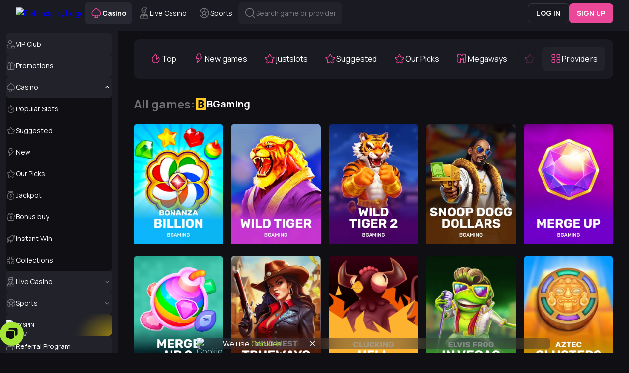

--- FILE ---
content_type: text/html; charset=utf-8
request_url: https://www.betandplay2.com/games/all/bgaming
body_size: 13940
content:
<!DOCTYPE html><html style="--tg-viewport-height:100vh; --tg-viewport-stable-height:100vh; --header-section-height:calc(56px - var(--safe-area-inset-top)); --scrollbar-width-compensation:0px;" data-theme="default" lang="en"><head><base href="https://www.betandplay2.com/games/all"><meta charset="UTF-8"><title>Best Bgaming Online Slots At Online Casino</title><meta name="viewport" content="width=device-width, initial-scale=1, viewport-fit=cover"><meta http-equiv="X-UA-Compatible" content="ie=edge"><meta name="format-detection" content="telephone=no"><link rel="preconnect" href="https://fonts.googleapis.com"><link rel="preconnect" href="https://fonts.gstatic.com" crossorigin=""><link href="https://fonts.googleapis.com/css2?family=Roboto:ital,wght@0,300;0,400;0,500;0,700;0,900;1,300;1,400;1,500;1,700;1,900&amp;display=swap" rel="stylesheet" as="style" onload="this.onload=null;this.rel='stylesheet'"><link href="https://fonts.googleapis.com/css2?family=Manrope:wght@200..800&amp;family=Montserrat:ital,wght@0,100..900;1,100..900&amp;display=swap" rel="stylesheet" as="style" onload="this.onload=null;this.rel='stylesheet'"><style>body{margin:0}body #canvas{background:#0f0f14}body #html-spinner{display:none}</style><link href="/js/defaultVendors.cac80000.js" rel="preload" as="script"><link href="/js/common.6a39895f.js" rel="preload" as="script"><link href="/js/main.f8eb9941.js" rel="preload" as="script"><link href="/js/runtime.83139fcc.js" rel="preload" as="script"><link href="/css/defaultVendors.85abd49b.css" rel="stylesheet" as="style" onload="this.onload=null;this.rel='stylesheet'"><link href="/css/main.9cddf7bb.css" rel="stylesheet" as="style" onload="this.onload=null;this.rel='stylesheet'"><link rel="manifest" href="/manifest.json"><meta name="apple-mobile-web-app-title" content="Betandplay"><link href="https://netcontent.cc" rel="preconnect"><style>#canvas{width:100%;height:100%;display:flex;align-items:center;justify-content:center;position:fixed}#html-spinner{width:60px;height:60px;border:4px solid #d3d3d3;border-top:4px solid #000;border-radius:50%;-webkit-transition-property:-webkit-transform;-webkit-transition-duration:1.2s;-webkit-animation-name:rotate;-webkit-animation-iteration-count:infinite;-webkit-animation-timing-function:linear;-moz-transition-property:-moz-transform;-moz-animation-name:rotate;-moz-animation-duration:1.2s;-moz-animation-iteration-count:infinite;-moz-animation-timing-function:linear;transition-property:transform;animation-name:rotate;animation-duration:1.2s;animation-iteration-count:infinite;animation-timing-function:linear}@-webkit-keyframes rotate{from{-webkit-transform:rotate(0)}to{-webkit-transform:rotate(360deg)}}@-moz-keyframes rotate{from{-moz-transform:rotate(0)}to{-moz-transform:rotate(360deg)}}@keyframes rotate{from{transform:rotate(0)}to{transform:rotate(360deg)}}</style><link rel="stylesheet" type="text/css" href="/css/pages_games.6a830d78.css"><link rel="shortlink" href="https://www.betandplay2.com" data-rh="true"><link rel="icon" href="/images/favicon.png" type="image/png" sizes="any" data-rh="true"><link rel="shortcut icon" href="/images/favicon.png" type="image/png" data-rh="true"><link rel="apple-touch-icon" href="/images/pwa/32x32.png" data-rh="true"><link rel="apple-touch-icon" sizes="152x152" href="/images/pwa/152x152.png" data-rh="true"><link rel="apple-touch-icon" sizes="180x180" href="/images/pwa/180x180.png" data-rh="true"><link rel="apple-touch-icon" sizes="167x167" href="/images/pwa/167x167.png" data-rh="true"><link rel="apple-touch-startup-image" href="/images/pwa/512x512.png" data-rh="true"><link rel="alternate" hreflang="x-default" href="https://www.betandplay2.com/games/all/bgaming" data-rh="true"><link rel="alternate" hreflang="en" href="https://www.betandplay2.com/games/all/bgaming" data-rh="true"><link rel="alternate" hreflang="de" href="https://www.betandplay2.com/de/games/all/bgaming" data-rh="true"><link rel="alternate" hreflang="de-AT" href="https://www.betandplay2.com/de-AT/games/all/bgaming" data-rh="true"><link rel="alternate" hreflang="de-CH" href="https://www.betandplay2.com/de-CH/games/all/bgaming" data-rh="true"><link rel="alternate" hreflang="en-AU" href="https://www.betandplay2.com/en-AU/games/all/bgaming" data-rh="true"><link rel="alternate" hreflang="en-CA" href="https://www.betandplay2.com/en-CA/games/all/bgaming" data-rh="true"><link rel="alternate" hreflang="en-NZ" href="https://www.betandplay2.com/en-NZ/games/all/bgaming" data-rh="true"><link rel="alternate" hreflang="fi" href="https://www.betandplay2.com/fi/games/all/bgaming" data-rh="true"><link rel="alternate" hreflang="no" href="https://www.betandplay2.com/no/games/all/bgaming" data-rh="true"><link rel="alternate" hreflang="it" href="https://www.betandplay2.com/it/games/all/bgaming" data-rh="true"><link rel="alternate" hreflang="en-IE" href="https://www.betandplay2.com/en-IE/games/all/bgaming" data-rh="true"><link rel="alternate" hreflang="ar" href="https://www.betandplay2.com/ar/games/all/bgaming" data-rh="true"><link rel="alternate" hreflang="en-AR" href="https://www.betandplay2.com/en-AR/games/all/bgaming" data-rh="true"><link rel="alternate" hreflang="en-IN" href="https://www.betandplay2.com/en-IN/games/all/bgaming" data-rh="true"><meta name="google-site-verification" content="A9N32fJ5kBTSqF5La5EkYGyHuDJJ0fqBGciTogvWOLQ" data-rh="true"><meta name="ahrefs-site-verification" content="e23f284f911e8e59f2793bc2bb8879d8b46e175adee2c270f3e2acff00084772" data-rh="true"><meta name="robots" content="index, follow, max-image-preview:large, max-snippet:-1, max-video-preview:-1" data-rh="true"><meta property="og:image:type" content="image/jpeg" data-rh="true"><meta property="og:image" content="https://www.betandplay.com/images/og-preview-social.jpg" data-rh="true"><meta property="og:locale" content="en" data-rh="true"><meta property="og:type" content="website" data-rh="true"><meta property="og:url" content="https://www.betandplay2.com/games/all/bgaming" data-rh="true"><meta property="og:site_name" content="BetandPlay" data-rh="true"><meta property="og:image:width" content="1200" data-rh="true"><meta property="og:image:height" content="630" data-rh="true"><meta property="og:image:alt" content="BetandPlay" data-rh="true"><meta property="og:image:secure_url" content="https://www.betandplay.com/images/og-preview-social.jpg" data-rh="true"><meta name="apple-mobile-web-app-capable" content="yes" data-rh="true"><meta name="application-name" content="BetandPlay" data-rh="true"><meta name="description" content="Play Bgaming Slots online for free and for real money. A large collection of slot machines at online casinos. Bonuses for everyone!" data-rh="true"><meta property="og:title" content="Best Bgaming Online Slots At Online Casino" data-rh="true"><meta property="og:description" content="Play Bgaming Slots online for free and for real money. A large collection of slot machines at online casinos. Bonuses for everyone!" data-rh="true"><meta name="theme-color" content="#1a1a22" data-rh="true"><meta name="apple-mobile-web-app-status-bar-style" content="#1a1a22" data-rh="true"></head><body class="body"><div id="root"><div class="rnc__base "><div class="rnc__notification-container--top-full"></div><div class="rnc__notification-container--bottom-full"></div><div class="rnc__notification-container--top-left"></div><div class="rnc__notification-container--top-right"></div><div class="rnc__notification-container--bottom-left"></div><div class="rnc__notification-container--bottom-right"></div><div class="rnc__notification-container--top-center"></div><div class="rnc__notification-container--center"><div class="rnc__util--flex-center"></div></div><div class="rnc__notification-container--bottom-center"></div></div><div class="layout"><div class="layout__header header"><header class="header__wrapper"><div class="header__block header__block--left"><div class="header__logo-and-logo-section"><button class="text-btn header-burger-btn header-burger-btn--static-sidebar text-btn--primary" aria-label="Button" data-testid="Button__text-button" variant="primary"><i class="header-burger-btn__icon font-icons font-icons--default font-icons--menu-left" data-testid="Icon__default"></i></button><div class="header__logo-wrapper"><a class="header__logo header__logo--mobile logo link" activeclassname="" data-testid="Link__default" variant="primary" href="/"><img class="logo__img image" alt="Betandplay Logo" src="/images/logo--short.svg?hash=239c228cf3d04d0af095af283ddd5a4b" data-testid="Image__default" srcset="" imageref="[object Object]" title="Betandplay Logo" common="[object Object]"></a><a class="header__logo header__logo--desktop logo link" activeclassname="" data-testid="Link__default" variant="primary" href="/"><img class="logo__img image" alt="Betandplay Logo" src="/images/logo--plain.svg?hash=d003733d4415815e85bea59717199799" data-testid="Image__default" srcset="" imageref="[object Object]" title="Betandplay Logo" common="[object Object]"></a></div></div><div class="header__tabs-section"><a class="header-tab header__switcher-tab link header-tab--active" data-testid="header__header-tab" variant="primary" href="/"><i class="header-tab__icon font-icons font-icons--default font-icons--casino" data-testid="Icon__default"></i><span class="header-tab__caption">casino</span></a><a class="header-tab header__switcher-tab link" data-testid="header__header-tab" variant="primary" href="/live-casino"><i class="header-tab__icon font-icons font-icons--default font-icons--livegames" data-testid="Icon__default"></i><span class="header-tab__caption">Live Casino</span></a><a class="header-tab header__switcher-tab link" data-testid="header__header-tab" variant="primary" href="/sports"><i class="header-tab__icon font-icons font-icons--default font-icons--sport" data-testid="Icon__default"></i><span class="header-tab__caption">Sports</span></a><button class="text-btn header__search-btn text-btn--primary" aria-label="Button" data-testid="Button__text-button" variant="primary"><i class="header__icon font-icons font-icons--default font-icons--search" data-testid="Icon__default"></i><span class="header__search-btn-caption">Search game or provider</span></button></div></div><div class="header__block header__block--right"><div class="header__anon-section"><button class="btn btn--xs btn--outline header__anon-btn" data-testid="Button__default" variant="primary" common="[object Object]">Log in</button><button class="btn btn--xs btn--primary header__anon-btn" data-testid="Button__default" variant="primary" common="[object Object]">Sign up</button></div></div></header></div><div class="layout__inner"><div class="sidebar sidebar--static"><div class="sidebar__background"></div><div class="sidebar__body"><div class="sidebar__content-top"><button class="text-btn sidebar__close-btn text-btn--primary" aria-label="Button" data-testid="Button__text-button" variant="primary"><i class="sidebar__icon font-icons font-icons--default font-icons--cross" data-testid="Icon__default"></i></button><a class="sidebar__logo logo link" activeclassname="" data-testid="Link__default" variant="primary" href="/"><img class="logo__img image" alt="Betandplay Logo" src="/images/logo--plain.svg?hash=d003733d4415815e85bea59717199799" data-testid="Image__default" srcset="" imageref="[object Object]" title="Betandplay Logo" common="[object Object]"></a></div><div class="sidebar__content-main"><div class="sidebar-content"><div class="sidebar-content__section sidebar-content__list"><a class="sidebar-item-link sidebar-item-with-tag link-no-styles" data-testid="Block__sidebar-item" variant="primary" aria-label="VIP Club" target="_self" href="/vip-club"><div class="sidebar-item-link__content"><div class="sidebar-item-link__icon-and-text-container"><i class="sidebar-item-link__icon font-icons font-icons--default font-icons--vip-club" data-testid="Icon__default"></i><div class="sidebar-item-link__text-and-counter-container"><span class="sidebar-item-link__caption" dir="auto" title="VIP Club">VIP Club</span></div></div></div></a><a class="sidebar-item-link sidebar-item-with-tag link-no-styles" data-testid="Block__sidebar-item" variant="primary" aria-label="Promotions" target="_self" href="/promotions"><div class="sidebar-item-link__content"><div class="sidebar-item-link__icon-and-text-container"><i class="sidebar-item-link__icon font-icons font-icons--default font-icons--promotions" data-testid="Icon__default"></i><div class="sidebar-item-link__text-and-counter-container"><span class="sidebar-item-link__caption" dir="auto" title="Promotions">Promotions</span></div></div></div></a><div class="sidebar-item-dropdown-link-controlled sidebar-item-dropdown-link-controlled--expanded"><a class="sidebar-item-link sidebar-item-dropdown-link-controlled__btn link-no-styles" data-testid="Block__sidebar-item" variant="primary" aria-label="Casino" id="casino" href="/"><div class="sidebar-item-link__content"><div class="sidebar-item-link__icon-and-text-container"><i class="sidebar-item-link__icon font-icons font-icons--default font-icons--casino" data-testid="Icon__default"></i><div class="sidebar-item-link__text-and-counter-container"><span class="sidebar-item-link__caption" dir="auto" title="Casino">Casino</span></div></div><div class="sidebar-item-dropdown-link-controlled__icon-wrapper"><i class="sidebar-item-dropdown-link-controlled__arrow-icon font-icons font-icons--default font-icons--angle-down-small" data-testid="Icon__default"></i></div></div></a><div class="sidebar-item-dropdown-link-controlled__dropdown"><div class="sidebar-item-dropdown-link-controlled__dropdown-content"><a class="sidebar-item-link sidebar-item-with-tag sidebar-item-link--nesting-1 link-no-styles" data-testid="Block__sidebar-item" variant="primary" aria-label="Popular Slots" target="_self" href="/games/top"><div class="sidebar-item-link__content"><div class="sidebar-item-link__icon-and-text-container"><i class="sidebar-item-link__icon font-icons font-icons--default font-icons--top" data-testid="Icon__default"></i><div class="sidebar-item-link__text-and-counter-container"><span class="sidebar-item-link__caption" dir="auto" title="Popular Slots">Popular Slots</span></div></div></div></a><a class="sidebar-item-link sidebar-item-with-tag sidebar-item-link--nesting-1 link-no-styles" data-testid="Block__sidebar-item" variant="primary" aria-label="Suggested" target="_self" href="/games/suggested"><div class="sidebar-item-link__content"><div class="sidebar-item-link__icon-and-text-container"><i class="sidebar-item-link__icon font-icons font-icons--default font-icons--suggested" data-testid="Icon__default"></i><div class="sidebar-item-link__text-and-counter-container"><span class="sidebar-item-link__caption" dir="auto" title="Suggested">Suggested</span></div></div></div></a><a class="sidebar-item-link sidebar-item-with-tag sidebar-item-link--nesting-1 link-no-styles" data-testid="Block__sidebar-item" variant="primary" aria-label="New" target="_self" href="/games/new"><div class="sidebar-item-link__content"><div class="sidebar-item-link__icon-and-text-container"><i class="sidebar-item-link__icon font-icons font-icons--default font-icons--new" data-testid="Icon__default"></i><div class="sidebar-item-link__text-and-counter-container"><span class="sidebar-item-link__caption" dir="auto" title="New">New</span></div></div></div></a><a class="sidebar-item-link sidebar-item-with-tag sidebar-item-link--nesting-1 link-no-styles" data-testid="Block__sidebar-item" variant="primary" aria-label="Our Picks" target="_self" href="/games/our-picks"><div class="sidebar-item-link__content"><div class="sidebar-item-link__icon-and-text-container"><i class="sidebar-item-link__icon font-icons font-icons--default font-icons--our-picks" data-testid="Icon__default"></i><div class="sidebar-item-link__text-and-counter-container"><span class="sidebar-item-link__caption" dir="auto" title="Our Picks">Our Picks</span></div></div></div></a><a class="sidebar-item-link sidebar-item-with-tag sidebar-item-link--nesting-1 link-no-styles" data-testid="Block__sidebar-item" variant="primary" aria-label="Jackpot" target="_self" href="/games/jackpot"><div class="sidebar-item-link__content"><div class="sidebar-item-link__icon-and-text-container"><i class="sidebar-item-link__icon font-icons font-icons--default font-icons--jackpot" data-testid="Icon__default"></i><div class="sidebar-item-link__text-and-counter-container"><span class="sidebar-item-link__caption" dir="auto" title="Jackpot">Jackpot</span></div></div></div></a><a class="sidebar-item-link sidebar-item-with-tag sidebar-item-link--nesting-1 link-no-styles" data-testid="Block__sidebar-item" variant="primary" aria-label="Bonus buy" target="_self" href="/games/bonus-buy"><div class="sidebar-item-link__content"><div class="sidebar-item-link__icon-and-text-container"><i class="sidebar-item-link__icon font-icons font-icons--default font-icons--bonus-buy" data-testid="Icon__default"></i><div class="sidebar-item-link__text-and-counter-container"><span class="sidebar-item-link__caption" dir="auto" title="Bonus buy">Bonus buy</span></div></div></div></a><a class="sidebar-item-link sidebar-item-with-tag sidebar-item-link--nesting-1 link-no-styles" data-testid="Block__sidebar-item" variant="primary" aria-label="Instant Win" target="_self" href="/games/instant-win"><div class="sidebar-item-link__content"><div class="sidebar-item-link__icon-and-text-container"><i class="sidebar-item-link__icon font-icons font-icons--default font-icons--instant-win" data-testid="Icon__default"></i><div class="sidebar-item-link__text-and-counter-container"><span class="sidebar-item-link__caption" dir="auto" title="Instant Win">Instant Win</span></div></div></div></a><a class="sidebar-item-link sidebar-item-with-tag sidebar-item-link--nesting-1 link-no-styles" data-testid="Block__sidebar-item" variant="primary" aria-label="Collections" target="_self" href="/games/collections"><div class="sidebar-item-link__content"><div class="sidebar-item-link__icon-and-text-container"><i class="sidebar-item-link__icon font-icons font-icons--default font-icons--collections" data-testid="Icon__default"></i><div class="sidebar-item-link__text-and-counter-container"><span class="sidebar-item-link__caption" dir="auto" title="Collections">Collections</span></div></div></div></a></div></div></div><div class="sidebar-item-dropdown-link-controlled"><a class="sidebar-item-link sidebar-item-dropdown-link-controlled__btn link-no-styles" data-testid="Block__sidebar-item" variant="primary" aria-label="Live Casino" id="live-casino" href="/live-casino"><div class="sidebar-item-link__content"><div class="sidebar-item-link__icon-and-text-container"><i class="sidebar-item-link__icon font-icons font-icons--default font-icons--livegames" data-testid="Icon__default"></i><div class="sidebar-item-link__text-and-counter-container"><span class="sidebar-item-link__caption" dir="auto" title="Live Casino">Live Casino</span></div></div><div class="sidebar-item-dropdown-link-controlled__icon-wrapper"><i class="sidebar-item-dropdown-link-controlled__arrow-icon font-icons font-icons--default font-icons--angle-down-small" data-testid="Icon__default"></i></div></div></a><div class="sidebar-item-dropdown-link-controlled__dropdown"><div class="sidebar-item-dropdown-link-controlled__dropdown-content"><a class="sidebar-item-link sidebar-item-with-tag sidebar-item-link--nesting-1 link-no-styles" data-testid="Block__sidebar-item" variant="primary" aria-label="Popular" target="_self" href="/live-casino/live-top"><div class="sidebar-item-link__content"><div class="sidebar-item-link__icon-and-text-container"><i class="sidebar-item-link__icon font-icons font-icons--default font-icons--live-top" data-testid="Icon__default"></i><div class="sidebar-item-link__text-and-counter-container"><span class="sidebar-item-link__caption" dir="auto" title="Popular">Popular</span></div></div></div></a><a class="sidebar-item-link sidebar-item-with-tag sidebar-item-link--nesting-1 link-no-styles" data-testid="Block__sidebar-item" variant="primary" aria-label="Blackjack" target="_self" href="/live-casino/live-blackjack"><div class="sidebar-item-link__content"><div class="sidebar-item-link__icon-and-text-container"><i class="sidebar-item-link__icon font-icons font-icons--default font-icons--live-blackjack" data-testid="Icon__default"></i><div class="sidebar-item-link__text-and-counter-container"><span class="sidebar-item-link__caption" dir="auto" title="Blackjack">Blackjack</span></div></div></div></a><a class="sidebar-item-link sidebar-item-with-tag sidebar-item-link--nesting-1 link-no-styles" data-testid="Block__sidebar-item" variant="primary" aria-label="Roulette" target="_self" href="/live-casino/live-roulette"><div class="sidebar-item-link__content"><div class="sidebar-item-link__icon-and-text-container"><i class="sidebar-item-link__icon font-icons font-icons--default font-icons--live-roulette" data-testid="Icon__default"></i><div class="sidebar-item-link__text-and-counter-container"><span class="sidebar-item-link__caption" dir="auto" title="Roulette">Roulette</span></div></div></div></a><a class="sidebar-item-link sidebar-item-with-tag sidebar-item-link--nesting-1 link-no-styles" data-testid="Block__sidebar-item" variant="primary" aria-label="Baccarat" target="_self" href="/live-casino/live-baccarat"><div class="sidebar-item-link__content"><div class="sidebar-item-link__icon-and-text-container"><i class="sidebar-item-link__icon font-icons font-icons--default font-icons--live-baccarat" data-testid="Icon__default"></i><div class="sidebar-item-link__text-and-counter-container"><span class="sidebar-item-link__caption" dir="auto" title="Baccarat">Baccarat</span></div></div></div></a><a class="sidebar-item-link sidebar-item-with-tag sidebar-item-link--nesting-1 link-no-styles" data-testid="Block__sidebar-item" variant="primary" aria-label="Poker" target="_self" href="/live-casino/live-poker"><div class="sidebar-item-link__content"><div class="sidebar-item-link__icon-and-text-container"><i class="sidebar-item-link__icon font-icons font-icons--default font-icons--live-poker" data-testid="Icon__default"></i><div class="sidebar-item-link__text-and-counter-container"><span class="sidebar-item-link__caption" dir="auto" title="Poker">Poker</span></div></div></div></a><a class="sidebar-item-link sidebar-item-with-tag sidebar-item-link--nesting-1 link-no-styles" data-testid="Block__sidebar-item" variant="primary" aria-label="Game Shows" target="_self" href="/live-casino/live-shows"><div class="sidebar-item-link__content"><div class="sidebar-item-link__icon-and-text-container"><i class="sidebar-item-link__icon font-icons font-icons--default font-icons--live-shows" data-testid="Icon__default"></i><div class="sidebar-item-link__text-and-counter-container"><span class="sidebar-item-link__caption" dir="auto" title="Game Shows">Game Shows</span></div></div></div></a><a class="sidebar-item-link sidebar-item-with-tag sidebar-item-link--nesting-1 link-no-styles" data-testid="Block__sidebar-item" variant="primary" aria-label="Other Games" target="_self" href="/live-casino/live-other"><div class="sidebar-item-link__content"><div class="sidebar-item-link__icon-and-text-container"><i class="sidebar-item-link__icon font-icons font-icons--default font-icons--live-other" data-testid="Icon__default"></i><div class="sidebar-item-link__text-and-counter-container"><span class="sidebar-item-link__caption" dir="auto" title="Other Games">Other Games</span></div></div></div></a></div></div></div><div class="sidebar-item-dropdown-link-controlled"><a class="sidebar-item-link sidebar-item-dropdown-link-controlled__btn link-no-styles" data-testid="Block__sidebar-item" variant="primary" aria-label="Sports" id="sport" href="/sports"><div class="sidebar-item-link__content"><div class="sidebar-item-link__icon-and-text-container"><i class="sidebar-item-link__icon font-icons font-icons--default font-icons--sport" data-testid="Icon__default"></i><div class="sidebar-item-link__text-and-counter-container"><span class="sidebar-item-link__caption" dir="auto" title="Sports">Sports</span></div></div><div class="sidebar-item-dropdown-link-controlled__icon-wrapper"><i class="sidebar-item-dropdown-link-controlled__arrow-icon font-icons font-icons--default font-icons--angle-down-small" data-testid="Icon__default"></i></div></div></a><div class="sidebar-item-dropdown-link-controlled__dropdown"><div class="sidebar-item-dropdown-link-controlled__dropdown-content"><a class="sidebar-item-link sidebar-item-link--nesting-2 link-no-styles" data-testid="Block__sidebar-item" variant="primary" aria-label="Live" href="/sports/live"><div class="sidebar-item-link__content"><div class="sidebar-item-link__icon-and-text-container"><i class="sidebar-item-link__icon font-icons font-icons--default font-icons--live" data-testid="Icon__default"></i><div class="sidebar-item-link__text-and-counter-container"><span class="sidebar-item-link__caption" dir="auto" title="Live">Live</span></div></div></div></a><a class="sidebar-item-link sidebar-item-link--nesting-2 link-no-styles" data-testid="Block__sidebar-item" variant="primary" aria-label="Sports Promotions" href="/sports/promotions"><div class="sidebar-item-link__content"><div class="sidebar-item-link__icon-and-text-container"><i class="sidebar-item-link__icon font-icons font-icons--default font-icons--promotions" data-testid="Icon__default"></i><div class="sidebar-item-link__text-and-counter-container"><span class="sidebar-item-link__caption" dir="auto" title="Sports Promotions">Sports Promotions</span></div></div></div></a><a class="sidebar-item-link sidebar-item-link--nesting-2 link-no-styles" data-testid="Block__sidebar-item" variant="primary" aria-label="Results" href="/sports/results"><div class="sidebar-item-link__content"><div class="sidebar-item-link__icon-and-text-container"><i class="sidebar-item-link__icon font-icons font-icons--default font-icons--results" data-testid="Icon__default"></i><div class="sidebar-item-link__text-and-counter-container"><span class="sidebar-item-link__caption" dir="auto" title="Results">Results</span></div></div></div></a><a class="sidebar-item-link sidebar-item-link--nesting-2 link-no-styles" data-testid="Block__sidebar-item" variant="primary" aria-label="Schedule" href="/sports/schedule"><div class="sidebar-item-link__content"><div class="sidebar-item-link__icon-and-text-container"><i class="sidebar-item-link__icon font-icons font-icons--default font-icons--schedule" data-testid="Icon__default"></i><div class="sidebar-item-link__text-and-counter-container"><span class="sidebar-item-link__caption" dir="auto" title="Schedule">Schedule</span></div></div></div></a><div class="sidebar-item-dropdown-btn sidebar-item-dropdown-btn--sport-tier sidebar-item-dropdown-btn--nesting-1"><button class="text-btn sidebar-item-btn sidebar-item-dropdown-btn__btn sidebar-item-btn--nesting-1 text-btn--primary" aria-label="TOP SPORTS" data-testid="Block__sidebar-item" variant="primary"><div class="sidebar-item-btn__content"><div class="sidebar-item-btn__icon-and-text-container"><div class="sidebar-item-btn__text-and-counter-container"><span class="sidebar-item-btn__caption" dir="auto" title="TOP SPORTS">TOP SPORTS</span></div></div><i class="sidebar-item-dropdown-btn__arrow-icon font-icons font-icons--default font-icons--angle-down-small" data-testid="Icon__default"></i></div></button><div class="sidebar-item-dropdown-btn__dropdown"><div class="sidebar-item-dropdown-btn__dropdown-content"><div class="sidebar-item-dropdown-link-controlled sidebar-item-dropdown-link-controlled--nesting-2"><a class="sidebar-item-link sidebar-item-dropdown-link-controlled__btn sidebar-item-link--nesting-2 link-no-styles" data-testid="Block__sidebar-item" variant="primary" aria-label="Football" href="/sports/soccer"><div class="sidebar-item-link__content"><div class="sidebar-item-link__icon-and-text-container"><i class="sidebar-item-link__icon font-icons font-icons--default font-icons--soccer" data-testid="Icon__default"></i><div class="sidebar-item-link__text-and-counter-container"><span class="sidebar-item-link__caption" dir="auto" title="Football">Football</span><span class="sidebar-item-link__counter">961</span></div></div><div class="sidebar-item-dropdown-link-controlled__icon-wrapper"><i class="sidebar-item-dropdown-link-controlled__arrow-icon font-icons font-icons--default font-icons--angle-down-small" data-testid="Icon__default"></i></div></div></a><div class="sidebar-item-dropdown-link-controlled__dropdown"><div class="sidebar-item-dropdown-link-controlled__dropdown-content"></div></div></div><div class="sidebar-item-dropdown-link-controlled sidebar-item-dropdown-link-controlled--nesting-2"><a class="sidebar-item-link sidebar-item-dropdown-link-controlled__btn sidebar-item-link--nesting-2 link-no-styles" data-testid="Block__sidebar-item" variant="primary" aria-label="Handball" href="/sports/handball"><div class="sidebar-item-link__content"><div class="sidebar-item-link__icon-and-text-container"><i class="sidebar-item-link__icon font-icons font-icons--default font-icons--handball" data-testid="Icon__default"></i><div class="sidebar-item-link__text-and-counter-container"><span class="sidebar-item-link__caption" dir="auto" title="Handball">Handball</span><span class="sidebar-item-link__counter">57</span></div></div><div class="sidebar-item-dropdown-link-controlled__icon-wrapper"><i class="sidebar-item-dropdown-link-controlled__arrow-icon font-icons font-icons--default font-icons--angle-down-small" data-testid="Icon__default"></i></div></div></a><div class="sidebar-item-dropdown-link-controlled__dropdown"><div class="sidebar-item-dropdown-link-controlled__dropdown-content"></div></div></div><div class="sidebar-item-dropdown-link-controlled sidebar-item-dropdown-link-controlled--nesting-2"><a class="sidebar-item-link sidebar-item-dropdown-link-controlled__btn sidebar-item-link--nesting-2 link-no-styles" data-testid="Block__sidebar-item" variant="primary" aria-label="Ice Hockey" href="/sports/ice-hockey"><div class="sidebar-item-link__content"><div class="sidebar-item-link__icon-and-text-container"><i class="sidebar-item-link__icon font-icons font-icons--default font-icons--ice-hockey" data-testid="Icon__default"></i><div class="sidebar-item-link__text-and-counter-container"><span class="sidebar-item-link__caption" dir="auto" title="Ice Hockey">Ice Hockey</span><span class="sidebar-item-link__counter">173</span></div></div><div class="sidebar-item-dropdown-link-controlled__icon-wrapper"><i class="sidebar-item-dropdown-link-controlled__arrow-icon font-icons font-icons--default font-icons--angle-down-small" data-testid="Icon__default"></i></div></div></a><div class="sidebar-item-dropdown-link-controlled__dropdown"><div class="sidebar-item-dropdown-link-controlled__dropdown-content"></div></div></div><div class="sidebar-item-dropdown-link-controlled sidebar-item-dropdown-link-controlled--nesting-2"><a class="sidebar-item-link sidebar-item-dropdown-link-controlled__btn sidebar-item-link--nesting-2 link-no-styles" data-testid="Block__sidebar-item" variant="primary" aria-label="Basketball" href="/sports/basketball"><div class="sidebar-item-link__content"><div class="sidebar-item-link__icon-and-text-container"><i class="sidebar-item-link__icon font-icons font-icons--default font-icons--basketball" data-testid="Icon__default"></i><div class="sidebar-item-link__text-and-counter-container"><span class="sidebar-item-link__caption" dir="auto" title="Basketball">Basketball</span><span class="sidebar-item-link__counter">300</span></div></div><div class="sidebar-item-dropdown-link-controlled__icon-wrapper"><i class="sidebar-item-dropdown-link-controlled__arrow-icon font-icons font-icons--default font-icons--angle-down-small" data-testid="Icon__default"></i></div></div></a><div class="sidebar-item-dropdown-link-controlled__dropdown"><div class="sidebar-item-dropdown-link-controlled__dropdown-content"></div></div></div><div class="sidebar-item-dropdown-link-controlled sidebar-item-dropdown-link-controlled--nesting-2"><a class="sidebar-item-link sidebar-item-dropdown-link-controlled__btn sidebar-item-link--nesting-2 link-no-styles" data-testid="Block__sidebar-item" variant="primary" aria-label="Tennis" href="/sports/tennis"><div class="sidebar-item-link__content"><div class="sidebar-item-link__icon-and-text-container"><i class="sidebar-item-link__icon font-icons font-icons--default font-icons--tennis" data-testid="Icon__default"></i><div class="sidebar-item-link__text-and-counter-container"><span class="sidebar-item-link__caption" dir="auto" title="Tennis">Tennis</span><span class="sidebar-item-link__counter">183</span></div></div><div class="sidebar-item-dropdown-link-controlled__icon-wrapper"><i class="sidebar-item-dropdown-link-controlled__arrow-icon font-icons font-icons--default font-icons--angle-down-small" data-testid="Icon__default"></i></div></div></a><div class="sidebar-item-dropdown-link-controlled__dropdown"><div class="sidebar-item-dropdown-link-controlled__dropdown-content"></div></div></div><div class="sidebar-item-dropdown-link-controlled sidebar-item-dropdown-link-controlled--nesting-2"><a class="sidebar-item-link sidebar-item-dropdown-link-controlled__btn sidebar-item-link--nesting-2 link-no-styles" data-testid="Block__sidebar-item" variant="primary" aria-label="Volleyball" href="/sports/volleyball"><div class="sidebar-item-link__content"><div class="sidebar-item-link__icon-and-text-container"><i class="sidebar-item-link__icon font-icons font-icons--default font-icons--volleyball" data-testid="Icon__default"></i><div class="sidebar-item-link__text-and-counter-container"><span class="sidebar-item-link__caption" dir="auto" title="Volleyball">Volleyball</span><span class="sidebar-item-link__counter">112</span></div></div><div class="sidebar-item-dropdown-link-controlled__icon-wrapper"><i class="sidebar-item-dropdown-link-controlled__arrow-icon font-icons font-icons--default font-icons--angle-down-small" data-testid="Icon__default"></i></div></div></a><div class="sidebar-item-dropdown-link-controlled__dropdown"><div class="sidebar-item-dropdown-link-controlled__dropdown-content"></div></div></div><div class="sidebar-item-dropdown-link-controlled sidebar-item-dropdown-link-controlled--nesting-2"><a class="sidebar-item-link sidebar-item-dropdown-link-controlled__btn sidebar-item-link--nesting-2 link-no-styles" data-testid="Block__sidebar-item" variant="primary" aria-label="Boxing" href="/sports/boxing"><div class="sidebar-item-link__content"><div class="sidebar-item-link__icon-and-text-container"><i class="sidebar-item-link__icon font-icons font-icons--default font-icons--boxing" data-testid="Icon__default"></i><div class="sidebar-item-link__text-and-counter-container"><span class="sidebar-item-link__caption" dir="auto" title="Boxing">Boxing</span><span class="sidebar-item-link__counter">44</span></div></div><div class="sidebar-item-dropdown-link-controlled__icon-wrapper"><i class="sidebar-item-dropdown-link-controlled__arrow-icon font-icons font-icons--default font-icons--angle-down-small" data-testid="Icon__default"></i></div></div></a><div class="sidebar-item-dropdown-link-controlled__dropdown"><div class="sidebar-item-dropdown-link-controlled__dropdown-content"></div></div></div></div></div></div><div class="sidebar-item-dropdown-btn sidebar-item-dropdown-btn--sport-tier sidebar-item-dropdown-btn--nesting-1"><button class="text-btn sidebar-item-btn sidebar-item-dropdown-btn__btn sidebar-item-btn--nesting-1 text-btn--primary" aria-label="OTHER SPORTS" data-testid="Block__sidebar-item" variant="primary"><div class="sidebar-item-btn__content"><div class="sidebar-item-btn__icon-and-text-container"><div class="sidebar-item-btn__text-and-counter-container"><span class="sidebar-item-btn__caption" dir="auto" title="OTHER SPORTS">OTHER SPORTS</span></div></div><i class="sidebar-item-dropdown-btn__arrow-icon font-icons font-icons--default font-icons--angle-down-small" data-testid="Icon__default"></i></div></button><div class="sidebar-item-dropdown-btn__dropdown"><div class="sidebar-item-dropdown-btn__dropdown-content"><div class="sidebar-item-dropdown-link-controlled sidebar-item-dropdown-link-controlled--nesting-2"><a class="sidebar-item-link sidebar-item-dropdown-link-controlled__btn sidebar-item-link--nesting-2 link-no-styles" data-testid="Block__sidebar-item" variant="primary" aria-label="Table Tennis" href="/sports/table-tennis"><div class="sidebar-item-link__content"><div class="sidebar-item-link__icon-and-text-container"><i class="sidebar-item-link__icon font-icons font-icons--default font-icons--table-tennis" data-testid="Icon__default"></i><div class="sidebar-item-link__text-and-counter-container"><span class="sidebar-item-link__caption" dir="auto" title="Table Tennis">Table Tennis</span><span class="sidebar-item-link__counter">140</span></div></div><div class="sidebar-item-dropdown-link-controlled__icon-wrapper"><i class="sidebar-item-dropdown-link-controlled__arrow-icon font-icons font-icons--default font-icons--angle-down-small" data-testid="Icon__default"></i></div></div></a><div class="sidebar-item-dropdown-link-controlled__dropdown"><div class="sidebar-item-dropdown-link-controlled__dropdown-content"></div></div></div><div class="sidebar-item-dropdown-link-controlled sidebar-item-dropdown-link-controlled--nesting-2"><a class="sidebar-item-link sidebar-item-dropdown-link-controlled__btn sidebar-item-link--nesting-2 link-no-styles" data-testid="Block__sidebar-item" variant="primary" aria-label="Baseball" href="/sports/baseball"><div class="sidebar-item-link__content"><div class="sidebar-item-link__icon-and-text-container"><i class="sidebar-item-link__icon font-icons font-icons--default font-icons--baseball" data-testid="Icon__default"></i><div class="sidebar-item-link__text-and-counter-container"><span class="sidebar-item-link__caption" dir="auto" title="Baseball">Baseball</span><span class="sidebar-item-link__counter">1</span></div></div><div class="sidebar-item-dropdown-link-controlled__icon-wrapper"><i class="sidebar-item-dropdown-link-controlled__arrow-icon font-icons font-icons--default font-icons--angle-down-small" data-testid="Icon__default"></i></div></div></a><div class="sidebar-item-dropdown-link-controlled__dropdown"><div class="sidebar-item-dropdown-link-controlled__dropdown-content"></div></div></div><div class="sidebar-item-dropdown-link-controlled sidebar-item-dropdown-link-controlled--nesting-2"><a class="sidebar-item-link sidebar-item-dropdown-link-controlled__btn sidebar-item-link--nesting-2 link-no-styles" data-testid="Block__sidebar-item" variant="primary" aria-label="Water Polo" href="/sports/waterpolo"><div class="sidebar-item-link__content"><div class="sidebar-item-link__icon-and-text-container"><i class="sidebar-item-link__icon font-icons font-icons--default font-icons--waterpolo" data-testid="Icon__default"></i><div class="sidebar-item-link__text-and-counter-container"><span class="sidebar-item-link__caption" dir="auto" title="Water Polo">Water Polo</span><span class="sidebar-item-link__counter">6</span></div></div><div class="sidebar-item-dropdown-link-controlled__icon-wrapper"><i class="sidebar-item-dropdown-link-controlled__arrow-icon font-icons font-icons--default font-icons--angle-down-small" data-testid="Icon__default"></i></div></div></a><div class="sidebar-item-dropdown-link-controlled__dropdown"><div class="sidebar-item-dropdown-link-controlled__dropdown-content"></div></div></div><div class="sidebar-item-dropdown-link-controlled sidebar-item-dropdown-link-controlled--nesting-2"><a class="sidebar-item-link sidebar-item-dropdown-link-controlled__btn sidebar-item-link--nesting-2 link-no-styles" data-testid="Block__sidebar-item" variant="primary" aria-label="Cricket" href="/sports/cricket"><div class="sidebar-item-link__content"><div class="sidebar-item-link__icon-and-text-container"><i class="sidebar-item-link__icon font-icons font-icons--default font-icons--cricket" data-testid="Icon__default"></i><div class="sidebar-item-link__text-and-counter-container"><span class="sidebar-item-link__caption" dir="auto" title="Cricket">Cricket</span><span class="sidebar-item-link__counter">69</span></div></div><div class="sidebar-item-dropdown-link-controlled__icon-wrapper"><i class="sidebar-item-dropdown-link-controlled__arrow-icon font-icons font-icons--default font-icons--angle-down-small" data-testid="Icon__default"></i></div></div></a><div class="sidebar-item-dropdown-link-controlled__dropdown"><div class="sidebar-item-dropdown-link-controlled__dropdown-content"></div></div></div><div class="sidebar-item-dropdown-link-controlled sidebar-item-dropdown-link-controlled--nesting-2"><a class="sidebar-item-link sidebar-item-dropdown-link-controlled__btn sidebar-item-link--nesting-2 link-no-styles" data-testid="Block__sidebar-item" variant="primary" aria-label="Futsal" href="/sports/futsal"><div class="sidebar-item-link__content"><div class="sidebar-item-link__icon-and-text-container"><i class="sidebar-item-link__icon font-icons font-icons--default font-icons--futsal" data-testid="Icon__default"></i><div class="sidebar-item-link__text-and-counter-container"><span class="sidebar-item-link__caption" dir="auto" title="Futsal">Futsal</span><span class="sidebar-item-link__counter">12</span></div></div><div class="sidebar-item-dropdown-link-controlled__icon-wrapper"><i class="sidebar-item-dropdown-link-controlled__arrow-icon font-icons font-icons--default font-icons--angle-down-small" data-testid="Icon__default"></i></div></div></a><div class="sidebar-item-dropdown-link-controlled__dropdown"><div class="sidebar-item-dropdown-link-controlled__dropdown-content"></div></div></div><div class="sidebar-item-dropdown-link-controlled sidebar-item-dropdown-link-controlled--nesting-2"><a class="sidebar-item-link sidebar-item-dropdown-link-controlled__btn sidebar-item-link--nesting-2 link-no-styles" data-testid="Block__sidebar-item" variant="primary" aria-label="Rugby League" href="/sports/rugby-league"><div class="sidebar-item-link__content"><div class="sidebar-item-link__icon-and-text-container"><i class="sidebar-item-link__icon font-icons font-icons--default font-icons--rugby-league" data-testid="Icon__default"></i><div class="sidebar-item-link__text-and-counter-container"><span class="sidebar-item-link__caption" dir="auto" title="Rugby League">Rugby League</span></div></div><div class="sidebar-item-dropdown-link-controlled__icon-wrapper"><i class="sidebar-item-dropdown-link-controlled__arrow-icon font-icons font-icons--default font-icons--angle-down-small" data-testid="Icon__default"></i></div></div></a><div class="sidebar-item-dropdown-link-controlled__dropdown"><div class="sidebar-item-dropdown-link-controlled__dropdown-content"></div></div></div><div class="sidebar-item-dropdown-link-controlled sidebar-item-dropdown-link-controlled--nesting-2"><a class="sidebar-item-link sidebar-item-dropdown-link-controlled__btn sidebar-item-link--nesting-2 link-no-styles" data-testid="Block__sidebar-item" variant="primary" aria-label="Rugby Union" href="/sports/rugby-union"><div class="sidebar-item-link__content"><div class="sidebar-item-link__icon-and-text-container"><i class="sidebar-item-link__icon font-icons font-icons--default font-icons--rugby-union" data-testid="Icon__default"></i><div class="sidebar-item-link__text-and-counter-container"><span class="sidebar-item-link__caption" dir="auto" title="Rugby Union">Rugby Union</span><span class="sidebar-item-link__counter">28</span></div></div><div class="sidebar-item-dropdown-link-controlled__icon-wrapper"><i class="sidebar-item-dropdown-link-controlled__arrow-icon font-icons font-icons--default font-icons--angle-down-small" data-testid="Icon__default"></i></div></div></a><div class="sidebar-item-dropdown-link-controlled__dropdown"><div class="sidebar-item-dropdown-link-controlled__dropdown-content"></div></div></div><div class="sidebar-item-dropdown-link-controlled sidebar-item-dropdown-link-controlled--nesting-2"><a class="sidebar-item-link sidebar-item-dropdown-link-controlled__btn sidebar-item-link--nesting-2 link-no-styles" data-testid="Block__sidebar-item" variant="primary" aria-label="Rugby Sevens" href="/sports/rugby-sevens"><div class="sidebar-item-link__content"><div class="sidebar-item-link__icon-and-text-container"><i class="sidebar-item-link__icon font-icons font-icons--default font-icons--rugby-sevens" data-testid="Icon__default"></i><div class="sidebar-item-link__text-and-counter-container"><span class="sidebar-item-link__caption" dir="auto" title="Rugby Sevens">Rugby Sevens</span><span class="sidebar-item-link__counter">8</span></div></div><div class="sidebar-item-dropdown-link-controlled__icon-wrapper"><i class="sidebar-item-dropdown-link-controlled__arrow-icon font-icons font-icons--default font-icons--angle-down-small" data-testid="Icon__default"></i></div></div></a><div class="sidebar-item-dropdown-link-controlled__dropdown"><div class="sidebar-item-dropdown-link-controlled__dropdown-content"></div></div></div><div class="sidebar-item-dropdown-link-controlled sidebar-item-dropdown-link-controlled--nesting-2"><a class="sidebar-item-link sidebar-item-dropdown-link-controlled__btn sidebar-item-link--nesting-2 link-no-styles" data-testid="Block__sidebar-item" variant="primary" aria-label="MMA" href="/sports/mma"><div class="sidebar-item-link__content"><div class="sidebar-item-link__icon-and-text-container"><i class="sidebar-item-link__icon font-icons font-icons--default font-icons--mma" data-testid="Icon__default"></i><div class="sidebar-item-link__text-and-counter-container"><span class="sidebar-item-link__caption" dir="auto" title="MMA">MMA</span><span class="sidebar-item-link__counter">60</span></div></div><div class="sidebar-item-dropdown-link-controlled__icon-wrapper"><i class="sidebar-item-dropdown-link-controlled__arrow-icon font-icons font-icons--default font-icons--angle-down-small" data-testid="Icon__default"></i></div></div></a><div class="sidebar-item-dropdown-link-controlled__dropdown"><div class="sidebar-item-dropdown-link-controlled__dropdown-content"></div></div></div><div class="sidebar-item-dropdown-link-controlled sidebar-item-dropdown-link-controlled--nesting-2"><a class="sidebar-item-link sidebar-item-dropdown-link-controlled__btn sidebar-item-link--nesting-2 link-no-styles" data-testid="Block__sidebar-item" variant="primary" aria-label="Alpine Skiing" href="/sports/alpine-skiing"><div class="sidebar-item-link__content"><div class="sidebar-item-link__icon-and-text-container"><i class="sidebar-item-link__icon font-icons font-icons--default font-icons--alpine-skiing" data-testid="Icon__default"></i><div class="sidebar-item-link__text-and-counter-container"><span class="sidebar-item-link__caption" dir="auto" title="Alpine Skiing">Alpine Skiing</span></div></div><div class="sidebar-item-dropdown-link-controlled__icon-wrapper"><i class="sidebar-item-dropdown-link-controlled__arrow-icon font-icons font-icons--default font-icons--angle-down-small" data-testid="Icon__default"></i></div></div></a><div class="sidebar-item-dropdown-link-controlled__dropdown"><div class="sidebar-item-dropdown-link-controlled__dropdown-content"></div></div></div><div class="sidebar-item-dropdown-link-controlled sidebar-item-dropdown-link-controlled--nesting-2"><a class="sidebar-item-link sidebar-item-dropdown-link-controlled__btn sidebar-item-link--nesting-2 link-no-styles" data-testid="Block__sidebar-item" variant="primary" aria-label="American Football" href="/sports/american-football"><div class="sidebar-item-link__content"><div class="sidebar-item-link__icon-and-text-container"><i class="sidebar-item-link__icon font-icons font-icons--default font-icons--american-football" data-testid="Icon__default"></i><div class="sidebar-item-link__text-and-counter-container"><span class="sidebar-item-link__caption" dir="auto" title="American Football">American Football</span><span class="sidebar-item-link__counter">5</span></div></div><div class="sidebar-item-dropdown-link-controlled__icon-wrapper"><i class="sidebar-item-dropdown-link-controlled__arrow-icon font-icons font-icons--default font-icons--angle-down-small" data-testid="Icon__default"></i></div></div></a><div class="sidebar-item-dropdown-link-controlled__dropdown"><div class="sidebar-item-dropdown-link-controlled__dropdown-content"></div></div></div><div class="sidebar-item-dropdown-link-controlled sidebar-item-dropdown-link-controlled--nesting-2"><a class="sidebar-item-link sidebar-item-dropdown-link-controlled__btn sidebar-item-link--nesting-2 link-no-styles" data-testid="Block__sidebar-item" variant="primary" aria-label="Aussie Rules" href="/sports/aussie-rules"><div class="sidebar-item-link__content"><div class="sidebar-item-link__icon-and-text-container"><i class="sidebar-item-link__icon font-icons font-icons--default font-icons--aussie-rules" data-testid="Icon__default"></i><div class="sidebar-item-link__text-and-counter-container"><span class="sidebar-item-link__caption" dir="auto" title="Aussie Rules">Aussie Rules</span><span class="sidebar-item-link__counter">5</span></div></div><div class="sidebar-item-dropdown-link-controlled__icon-wrapper"><i class="sidebar-item-dropdown-link-controlled__arrow-icon font-icons font-icons--default font-icons--angle-down-small" data-testid="Icon__default"></i></div></div></a><div class="sidebar-item-dropdown-link-controlled__dropdown"><div class="sidebar-item-dropdown-link-controlled__dropdown-content"></div></div></div><div class="sidebar-item-dropdown-link-controlled sidebar-item-dropdown-link-controlled--nesting-2"><a class="sidebar-item-link sidebar-item-dropdown-link-controlled__btn sidebar-item-link--nesting-2 link-no-styles" data-testid="Block__sidebar-item" variant="primary" aria-label="Auto Racing" href="/sports/auto-racing"><div class="sidebar-item-link__content"><div class="sidebar-item-link__icon-and-text-container"><i class="sidebar-item-link__icon font-icons font-icons--default font-icons--auto-racing" data-testid="Icon__default"></i><div class="sidebar-item-link__text-and-counter-container"><span class="sidebar-item-link__caption" dir="auto" title="Auto Racing">Auto Racing</span></div></div><div class="sidebar-item-dropdown-link-controlled__icon-wrapper"><i class="sidebar-item-dropdown-link-controlled__arrow-icon font-icons font-icons--default font-icons--angle-down-small" data-testid="Icon__default"></i></div></div></a><div class="sidebar-item-dropdown-link-controlled__dropdown"><div class="sidebar-item-dropdown-link-controlled__dropdown-content"></div></div></div><div class="sidebar-item-dropdown-link-controlled sidebar-item-dropdown-link-controlled--nesting-2"><a class="sidebar-item-link sidebar-item-dropdown-link-controlled__btn sidebar-item-link--nesting-2 link-no-styles" data-testid="Block__sidebar-item" variant="primary" aria-label="Badminton" href="/sports/badminton"><div class="sidebar-item-link__content"><div class="sidebar-item-link__icon-and-text-container"><i class="sidebar-item-link__icon font-icons font-icons--default font-icons--badminton" data-testid="Icon__default"></i><div class="sidebar-item-link__text-and-counter-container"><span class="sidebar-item-link__caption" dir="auto" title="Badminton">Badminton</span><span class="sidebar-item-link__counter">20</span></div></div><div class="sidebar-item-dropdown-link-controlled__icon-wrapper"><i class="sidebar-item-dropdown-link-controlled__arrow-icon font-icons font-icons--default font-icons--angle-down-small" data-testid="Icon__default"></i></div></div></a><div class="sidebar-item-dropdown-link-controlled__dropdown"><div class="sidebar-item-dropdown-link-controlled__dropdown-content"></div></div></div><div class="sidebar-item-dropdown-link-controlled sidebar-item-dropdown-link-controlled--nesting-2"><a class="sidebar-item-link sidebar-item-dropdown-link-controlled__btn sidebar-item-link--nesting-2 link-no-styles" data-testid="Block__sidebar-item" variant="primary" aria-label="Bandy" href="/sports/bandy"><div class="sidebar-item-link__content"><div class="sidebar-item-link__icon-and-text-container"><i class="sidebar-item-link__icon font-icons font-icons--default font-icons--bandy" data-testid="Icon__default"></i><div class="sidebar-item-link__text-and-counter-container"><span class="sidebar-item-link__caption" dir="auto" title="Bandy">Bandy</span><span class="sidebar-item-link__counter">5</span></div></div><div class="sidebar-item-dropdown-link-controlled__icon-wrapper"><i class="sidebar-item-dropdown-link-controlled__arrow-icon font-icons font-icons--default font-icons--angle-down-small" data-testid="Icon__default"></i></div></div></a><div class="sidebar-item-dropdown-link-controlled__dropdown"><div class="sidebar-item-dropdown-link-controlled__dropdown-content"></div></div></div><div class="sidebar-item-dropdown-link-controlled sidebar-item-dropdown-link-controlled--nesting-2"><a class="sidebar-item-link sidebar-item-dropdown-link-controlled__btn sidebar-item-link--nesting-2 link-no-styles" data-testid="Block__sidebar-item" variant="primary" aria-label="3x3 Basketball" href="/sports/basketball-3x3"><div class="sidebar-item-link__content"><div class="sidebar-item-link__icon-and-text-container"><i class="sidebar-item-link__icon font-icons font-icons--default font-icons--basketball-3x3" data-testid="Icon__default"></i><div class="sidebar-item-link__text-and-counter-container"><span class="sidebar-item-link__caption" dir="auto" title="3x3 Basketball">3x3 Basketball</span><span class="sidebar-item-link__counter">2</span></div></div><div class="sidebar-item-dropdown-link-controlled__icon-wrapper"><i class="sidebar-item-dropdown-link-controlled__arrow-icon font-icons font-icons--default font-icons--angle-down-small" data-testid="Icon__default"></i></div></div></a><div class="sidebar-item-dropdown-link-controlled__dropdown"><div class="sidebar-item-dropdown-link-controlled__dropdown-content"></div></div></div><div class="sidebar-item-dropdown-link-controlled sidebar-item-dropdown-link-controlled--nesting-2"><a class="sidebar-item-link sidebar-item-dropdown-link-controlled__btn sidebar-item-link--nesting-2 link-no-styles" data-testid="Block__sidebar-item" variant="primary" aria-label="Biathlon" href="/sports/biathlon"><div class="sidebar-item-link__content"><div class="sidebar-item-link__icon-and-text-container"><i class="sidebar-item-link__icon font-icons font-icons--default font-icons--biathlon" data-testid="Icon__default"></i><div class="sidebar-item-link__text-and-counter-container"><span class="sidebar-item-link__caption" dir="auto" title="Biathlon">Biathlon</span></div></div><div class="sidebar-item-dropdown-link-controlled__icon-wrapper"><i class="sidebar-item-dropdown-link-controlled__arrow-icon font-icons font-icons--default font-icons--angle-down-small" data-testid="Icon__default"></i></div></div></a><div class="sidebar-item-dropdown-link-controlled__dropdown"><div class="sidebar-item-dropdown-link-controlled__dropdown-content"></div></div></div><div class="sidebar-item-dropdown-link-controlled sidebar-item-dropdown-link-controlled--nesting-2"><a class="sidebar-item-link sidebar-item-dropdown-link-controlled__btn sidebar-item-link--nesting-2 link-no-styles" data-testid="Block__sidebar-item" variant="primary" aria-label="Bowls" href="/sports/bowls"><div class="sidebar-item-link__content"><div class="sidebar-item-link__icon-and-text-container"><i class="sidebar-item-link__icon font-icons font-icons--default font-icons--bowls" data-testid="Icon__default"></i><div class="sidebar-item-link__text-and-counter-container"><span class="sidebar-item-link__caption" dir="auto" title="Bowls">Bowls</span><span class="sidebar-item-link__counter">12</span></div></div><div class="sidebar-item-dropdown-link-controlled__icon-wrapper"><i class="sidebar-item-dropdown-link-controlled__arrow-icon font-icons font-icons--default font-icons--angle-down-small" data-testid="Icon__default"></i></div></div></a><div class="sidebar-item-dropdown-link-controlled__dropdown"><div class="sidebar-item-dropdown-link-controlled__dropdown-content"></div></div></div><div class="sidebar-item-dropdown-link-controlled sidebar-item-dropdown-link-controlled--nesting-2"><a class="sidebar-item-link sidebar-item-dropdown-link-controlled__btn sidebar-item-link--nesting-2 link-no-styles" data-testid="Block__sidebar-item" variant="primary" aria-label="Chess" href="/sports/chess"><div class="sidebar-item-link__content"><div class="sidebar-item-link__icon-and-text-container"><i class="sidebar-item-link__icon font-icons font-icons--default font-icons--chess" data-testid="Icon__default"></i><div class="sidebar-item-link__text-and-counter-container"><span class="sidebar-item-link__caption" dir="auto" title="Chess">Chess</span><span class="sidebar-item-link__counter">9</span></div></div><div class="sidebar-item-dropdown-link-controlled__icon-wrapper"><i class="sidebar-item-dropdown-link-controlled__arrow-icon font-icons font-icons--default font-icons--angle-down-small" data-testid="Icon__default"></i></div></div></a><div class="sidebar-item-dropdown-link-controlled__dropdown"><div class="sidebar-item-dropdown-link-controlled__dropdown-content"></div></div></div><div class="sidebar-item-dropdown-link-controlled sidebar-item-dropdown-link-controlled--nesting-2"><a class="sidebar-item-link sidebar-item-dropdown-link-controlled__btn sidebar-item-link--nesting-2 link-no-styles" data-testid="Block__sidebar-item" variant="primary" aria-label="Cross-Country Skiing" href="/sports/cross-country-skiing"><div class="sidebar-item-link__content"><div class="sidebar-item-link__icon-and-text-container"><i class="sidebar-item-link__icon font-icons font-icons--default font-icons--cross-country-skiing" data-testid="Icon__default"></i><div class="sidebar-item-link__text-and-counter-container"><span class="sidebar-item-link__caption" dir="auto" title="Cross-Country Skiing">Cross-Country Skiing</span></div></div><div class="sidebar-item-dropdown-link-controlled__icon-wrapper"><i class="sidebar-item-dropdown-link-controlled__arrow-icon font-icons font-icons--default font-icons--angle-down-small" data-testid="Icon__default"></i></div></div></a><div class="sidebar-item-dropdown-link-controlled__dropdown"><div class="sidebar-item-dropdown-link-controlled__dropdown-content"></div></div></div><div class="sidebar-item-dropdown-link-controlled sidebar-item-dropdown-link-controlled--nesting-2"><a class="sidebar-item-link sidebar-item-dropdown-link-controlled__btn sidebar-item-link--nesting-2 link-no-styles" data-testid="Block__sidebar-item" variant="primary" aria-label="Curling" href="/sports/curling"><div class="sidebar-item-link__content"><div class="sidebar-item-link__icon-and-text-container"><i class="sidebar-item-link__icon font-icons font-icons--default font-icons--curling" data-testid="Icon__default"></i><div class="sidebar-item-link__text-and-counter-container"><span class="sidebar-item-link__caption" dir="auto" title="Curling">Curling</span></div></div><div class="sidebar-item-dropdown-link-controlled__icon-wrapper"><i class="sidebar-item-dropdown-link-controlled__arrow-icon font-icons font-icons--default font-icons--angle-down-small" data-testid="Icon__default"></i></div></div></a><div class="sidebar-item-dropdown-link-controlled__dropdown"><div class="sidebar-item-dropdown-link-controlled__dropdown-content"></div></div></div><div class="sidebar-item-dropdown-link-controlled sidebar-item-dropdown-link-controlled--nesting-2"><a class="sidebar-item-link sidebar-item-dropdown-link-controlled__btn sidebar-item-link--nesting-2 link-no-styles" data-testid="Block__sidebar-item" variant="primary" aria-label="Cycling" href="/sports/cycling"><div class="sidebar-item-link__content"><div class="sidebar-item-link__icon-and-text-container"><i class="sidebar-item-link__icon font-icons font-icons--default font-icons--cycling" data-testid="Icon__default"></i><div class="sidebar-item-link__text-and-counter-container"><span class="sidebar-item-link__caption" dir="auto" title="Cycling">Cycling</span></div></div><div class="sidebar-item-dropdown-link-controlled__icon-wrapper"><i class="sidebar-item-dropdown-link-controlled__arrow-icon font-icons font-icons--default font-icons--angle-down-small" data-testid="Icon__default"></i></div></div></a><div class="sidebar-item-dropdown-link-controlled__dropdown"><div class="sidebar-item-dropdown-link-controlled__dropdown-content"></div></div></div><div class="sidebar-item-dropdown-link-controlled sidebar-item-dropdown-link-controlled--nesting-2"><a class="sidebar-item-link sidebar-item-dropdown-link-controlled__btn sidebar-item-link--nesting-2 link-no-styles" data-testid="Block__sidebar-item" variant="primary" aria-label="Darts" href="/sports/darts"><div class="sidebar-item-link__content"><div class="sidebar-item-link__icon-and-text-container"><i class="sidebar-item-link__icon font-icons font-icons--default font-icons--darts" data-testid="Icon__default"></i><div class="sidebar-item-link__text-and-counter-container"><span class="sidebar-item-link__caption" dir="auto" title="Darts">Darts</span></div></div><div class="sidebar-item-dropdown-link-controlled__icon-wrapper"><i class="sidebar-item-dropdown-link-controlled__arrow-icon font-icons font-icons--default font-icons--angle-down-small" data-testid="Icon__default"></i></div></div></a><div class="sidebar-item-dropdown-link-controlled__dropdown"><div class="sidebar-item-dropdown-link-controlled__dropdown-content"></div></div></div><div class="sidebar-item-dropdown-link-controlled sidebar-item-dropdown-link-controlled--nesting-2"><a class="sidebar-item-link sidebar-item-dropdown-link-controlled__btn sidebar-item-link--nesting-2 link-no-styles" data-testid="Block__sidebar-item" variant="primary" aria-label="Floorball" href="/sports/floorball"><div class="sidebar-item-link__content"><div class="sidebar-item-link__icon-and-text-container"><i class="sidebar-item-link__icon font-icons font-icons--default font-icons--floorball" data-testid="Icon__default"></i><div class="sidebar-item-link__text-and-counter-container"><span class="sidebar-item-link__caption" dir="auto" title="Floorball">Floorball</span><span class="sidebar-item-link__counter">54</span></div></div><div class="sidebar-item-dropdown-link-controlled__icon-wrapper"><i class="sidebar-item-dropdown-link-controlled__arrow-icon font-icons font-icons--default font-icons--angle-down-small" data-testid="Icon__default"></i></div></div></a><div class="sidebar-item-dropdown-link-controlled__dropdown"><div class="sidebar-item-dropdown-link-controlled__dropdown-content"></div></div></div><div class="sidebar-item-dropdown-link-controlled sidebar-item-dropdown-link-controlled--nesting-2"><a class="sidebar-item-link sidebar-item-dropdown-link-controlled__btn sidebar-item-link--nesting-2 link-no-styles" data-testid="Block__sidebar-item" variant="primary" aria-label="Formula 1" href="/sports/formula-1"><div class="sidebar-item-link__content"><div class="sidebar-item-link__icon-and-text-container"><i class="sidebar-item-link__icon font-icons font-icons--default font-icons--formula-1" data-testid="Icon__default"></i><div class="sidebar-item-link__text-and-counter-container"><span class="sidebar-item-link__caption" dir="auto" title="Formula 1">Formula 1</span></div></div><div class="sidebar-item-dropdown-link-controlled__icon-wrapper"><i class="sidebar-item-dropdown-link-controlled__arrow-icon font-icons font-icons--default font-icons--angle-down-small" data-testid="Icon__default"></i></div></div></a><div class="sidebar-item-dropdown-link-controlled__dropdown"><div class="sidebar-item-dropdown-link-controlled__dropdown-content"></div></div></div><div class="sidebar-item-dropdown-link-controlled sidebar-item-dropdown-link-controlled--nesting-2"><a class="sidebar-item-link sidebar-item-dropdown-link-controlled__btn sidebar-item-link--nesting-2 link-no-styles" data-testid="Block__sidebar-item" variant="primary" aria-label="Gaelic football" href="/sports/gaelic-football"><div class="sidebar-item-link__content"><div class="sidebar-item-link__icon-and-text-container"><i class="sidebar-item-link__icon font-icons font-icons--default font-icons--gaelic-football" data-testid="Icon__default"></i><div class="sidebar-item-link__text-and-counter-container"><span class="sidebar-item-link__caption" dir="auto" title="Gaelic football">Gaelic football</span><span class="sidebar-item-link__counter">7</span></div></div><div class="sidebar-item-dropdown-link-controlled__icon-wrapper"><i class="sidebar-item-dropdown-link-controlled__arrow-icon font-icons font-icons--default font-icons--angle-down-small" data-testid="Icon__default"></i></div></div></a><div class="sidebar-item-dropdown-link-controlled__dropdown"><div class="sidebar-item-dropdown-link-controlled__dropdown-content"></div></div></div><div class="sidebar-item-dropdown-link-controlled sidebar-item-dropdown-link-controlled--nesting-2"><a class="sidebar-item-link sidebar-item-dropdown-link-controlled__btn sidebar-item-link--nesting-2 link-no-styles" data-testid="Block__sidebar-item" variant="primary" aria-label="Golf" href="/sports/golf"><div class="sidebar-item-link__content"><div class="sidebar-item-link__icon-and-text-container"><i class="sidebar-item-link__icon font-icons font-icons--default font-icons--golf" data-testid="Icon__default"></i><div class="sidebar-item-link__text-and-counter-container"><span class="sidebar-item-link__caption" dir="auto" title="Golf">Golf</span><span class="sidebar-item-link__counter">8</span></div></div><div class="sidebar-item-dropdown-link-controlled__icon-wrapper"><i class="sidebar-item-dropdown-link-controlled__arrow-icon font-icons font-icons--default font-icons--angle-down-small" data-testid="Icon__default"></i></div></div></a><div class="sidebar-item-dropdown-link-controlled__dropdown"><div class="sidebar-item-dropdown-link-controlled__dropdown-content"></div></div></div><div class="sidebar-item-dropdown-link-controlled sidebar-item-dropdown-link-controlled--nesting-2"><a class="sidebar-item-link sidebar-item-dropdown-link-controlled__btn sidebar-item-link--nesting-2 link-no-styles" data-testid="Block__sidebar-item" variant="primary" aria-label="Lacrosse" href="/sports/lacrosse"><div class="sidebar-item-link__content"><div class="sidebar-item-link__icon-and-text-container"><i class="sidebar-item-link__icon font-icons font-icons--default font-icons--lacrosse" data-testid="Icon__default"></i><div class="sidebar-item-link__text-and-counter-container"><span class="sidebar-item-link__caption" dir="auto" title="Lacrosse">Lacrosse</span><span class="sidebar-item-link__counter">5</span></div></div><div class="sidebar-item-dropdown-link-controlled__icon-wrapper"><i class="sidebar-item-dropdown-link-controlled__arrow-icon font-icons font-icons--default font-icons--angle-down-small" data-testid="Icon__default"></i></div></div></a><div class="sidebar-item-dropdown-link-controlled__dropdown"><div class="sidebar-item-dropdown-link-controlled__dropdown-content"></div></div></div><div class="sidebar-item-dropdown-link-controlled sidebar-item-dropdown-link-controlled--nesting-2"><a class="sidebar-item-link sidebar-item-dropdown-link-controlled__btn sidebar-item-link--nesting-2 link-no-styles" data-testid="Block__sidebar-item" variant="primary" aria-label="Olympics" href="/sports/olympics"><div class="sidebar-item-link__content"><div class="sidebar-item-link__icon-and-text-container"><i class="sidebar-item-link__icon font-icons font-icons--default font-icons--olympics" data-testid="Icon__default"></i><div class="sidebar-item-link__text-and-counter-container"><span class="sidebar-item-link__caption" dir="auto" title="Olympics">Olympics</span></div></div><div class="sidebar-item-dropdown-link-controlled__icon-wrapper"><i class="sidebar-item-dropdown-link-controlled__arrow-icon font-icons font-icons--default font-icons--angle-down-small" data-testid="Icon__default"></i></div></div></a><div class="sidebar-item-dropdown-link-controlled__dropdown"><div class="sidebar-item-dropdown-link-controlled__dropdown-content"></div></div></div><div class="sidebar-item-dropdown-link-controlled sidebar-item-dropdown-link-controlled--nesting-2"><a class="sidebar-item-link sidebar-item-dropdown-link-controlled__btn sidebar-item-link--nesting-2 link-no-styles" data-testid="Block__sidebar-item" variant="primary" aria-label="Politics" href="/sports/politics"><div class="sidebar-item-link__content"><div class="sidebar-item-link__icon-and-text-container"><i class="sidebar-item-link__icon font-icons font-icons--default font-icons--politics" data-testid="Icon__default"></i><div class="sidebar-item-link__text-and-counter-container"><span class="sidebar-item-link__caption" dir="auto" title="Politics">Politics</span></div></div><div class="sidebar-item-dropdown-link-controlled__icon-wrapper"><i class="sidebar-item-dropdown-link-controlled__arrow-icon font-icons font-icons--default font-icons--angle-down-small" data-testid="Icon__default"></i></div></div></a><div class="sidebar-item-dropdown-link-controlled__dropdown"><div class="sidebar-item-dropdown-link-controlled__dropdown-content"></div></div></div><div class="sidebar-item-dropdown-link-controlled sidebar-item-dropdown-link-controlled--nesting-2"><a class="sidebar-item-link sidebar-item-dropdown-link-controlled__btn sidebar-item-link--nesting-2 link-no-styles" data-testid="Block__sidebar-item" variant="primary" aria-label="Sailing" href="/sports/sailing"><div class="sidebar-item-link__content"><div class="sidebar-item-link__icon-and-text-container"><i class="sidebar-item-link__icon font-icons font-icons--default font-icons--sailing" data-testid="Icon__default"></i><div class="sidebar-item-link__text-and-counter-container"><span class="sidebar-item-link__caption" dir="auto" title="Sailing">Sailing</span></div></div><div class="sidebar-item-dropdown-link-controlled__icon-wrapper"><i class="sidebar-item-dropdown-link-controlled__arrow-icon font-icons font-icons--default font-icons--angle-down-small" data-testid="Icon__default"></i></div></div></a><div class="sidebar-item-dropdown-link-controlled__dropdown"><div class="sidebar-item-dropdown-link-controlled__dropdown-content"></div></div></div><div class="sidebar-item-dropdown-link-controlled sidebar-item-dropdown-link-controlled--nesting-2"><a class="sidebar-item-link sidebar-item-dropdown-link-controlled__btn sidebar-item-link--nesting-2 link-no-styles" data-testid="Block__sidebar-item" variant="primary" aria-label="Ski Jumping" href="/sports/ski-jumping"><div class="sidebar-item-link__content"><div class="sidebar-item-link__icon-and-text-container"><i class="sidebar-item-link__icon font-icons font-icons--default font-icons--ski-jumping" data-testid="Icon__default"></i><div class="sidebar-item-link__text-and-counter-container"><span class="sidebar-item-link__caption" dir="auto" title="Ski Jumping">Ski Jumping</span></div></div><div class="sidebar-item-dropdown-link-controlled__icon-wrapper"><i class="sidebar-item-dropdown-link-controlled__arrow-icon font-icons font-icons--default font-icons--angle-down-small" data-testid="Icon__default"></i></div></div></a><div class="sidebar-item-dropdown-link-controlled__dropdown"><div class="sidebar-item-dropdown-link-controlled__dropdown-content"></div></div></div><div class="sidebar-item-dropdown-link-controlled sidebar-item-dropdown-link-controlled--nesting-2"><a class="sidebar-item-link sidebar-item-dropdown-link-controlled__btn sidebar-item-link--nesting-2 link-no-styles" data-testid="Block__sidebar-item" variant="primary" aria-label="Snooker" href="/sports/snooker"><div class="sidebar-item-link__content"><div class="sidebar-item-link__icon-and-text-container"><i class="sidebar-item-link__icon font-icons font-icons--default font-icons--snooker" data-testid="Icon__default"></i><div class="sidebar-item-link__text-and-counter-container"><span class="sidebar-item-link__caption" dir="auto" title="Snooker">Snooker</span><span class="sidebar-item-link__counter">5</span></div></div><div class="sidebar-item-dropdown-link-controlled__icon-wrapper"><i class="sidebar-item-dropdown-link-controlled__arrow-icon font-icons font-icons--default font-icons--angle-down-small" data-testid="Icon__default"></i></div></div></a><div class="sidebar-item-dropdown-link-controlled__dropdown"><div class="sidebar-item-dropdown-link-controlled__dropdown-content"></div></div></div><div class="sidebar-item-dropdown-link-controlled sidebar-item-dropdown-link-controlled--nesting-2"><a class="sidebar-item-link sidebar-item-dropdown-link-controlled__btn sidebar-item-link--nesting-2 link-no-styles" data-testid="Block__sidebar-item" variant="primary" aria-label="Special Bets" href="/sports/special-bets"><div class="sidebar-item-link__content"><div class="sidebar-item-link__icon-and-text-container"><i class="sidebar-item-link__icon font-icons font-icons--default font-icons--special-bets" data-testid="Icon__default"></i><div class="sidebar-item-link__text-and-counter-container"><span class="sidebar-item-link__caption" dir="auto" title="Special Bets">Special Bets</span></div></div><div class="sidebar-item-dropdown-link-controlled__icon-wrapper"><i class="sidebar-item-dropdown-link-controlled__arrow-icon font-icons font-icons--default font-icons--angle-down-small" data-testid="Icon__default"></i></div></div></a><div class="sidebar-item-dropdown-link-controlled__dropdown"><div class="sidebar-item-dropdown-link-controlled__dropdown-content"></div></div></div><div class="sidebar-item-dropdown-link-controlled sidebar-item-dropdown-link-controlled--nesting-2"><a class="sidebar-item-link sidebar-item-dropdown-link-controlled__btn sidebar-item-link--nesting-2 link-no-styles" data-testid="Block__sidebar-item" variant="primary" aria-label="Speedway" href="/sports/speedway"><div class="sidebar-item-link__content"><div class="sidebar-item-link__icon-and-text-container"><i class="sidebar-item-link__icon font-icons font-icons--default font-icons--speedway" data-testid="Icon__default"></i><div class="sidebar-item-link__text-and-counter-container"><span class="sidebar-item-link__caption" dir="auto" title="Speedway">Speedway</span></div></div><div class="sidebar-item-dropdown-link-controlled__icon-wrapper"><i class="sidebar-item-dropdown-link-controlled__arrow-icon font-icons font-icons--default font-icons--angle-down-small" data-testid="Icon__default"></i></div></div></a><div class="sidebar-item-dropdown-link-controlled__dropdown"><div class="sidebar-item-dropdown-link-controlled__dropdown-content"></div></div></div><div class="sidebar-item-dropdown-link-controlled sidebar-item-dropdown-link-controlled--nesting-2"><a class="sidebar-item-link sidebar-item-dropdown-link-controlled__btn sidebar-item-link--nesting-2 link-no-styles" data-testid="Block__sidebar-item" variant="primary" aria-label="Sumo" href="/sports/sumo"><div class="sidebar-item-link__content"><div class="sidebar-item-link__icon-and-text-container"><i class="sidebar-item-link__icon font-icons font-icons--default font-icons--sumo" data-testid="Icon__default"></i><div class="sidebar-item-link__text-and-counter-container"><span class="sidebar-item-link__caption" dir="auto" title="Sumo">Sumo</span><span class="sidebar-item-link__counter">8</span></div></div><div class="sidebar-item-dropdown-link-controlled__icon-wrapper"><i class="sidebar-item-dropdown-link-controlled__arrow-icon font-icons font-icons--default font-icons--angle-down-small" data-testid="Icon__default"></i></div></div></a><div class="sidebar-item-dropdown-link-controlled__dropdown"><div class="sidebar-item-dropdown-link-controlled__dropdown-content"></div></div></div></div></div></div><div class="sidebar-item-dropdown-btn-controlled sidebar-item-odds-type-select sidebar-sportsbook-menu-items__odds-type-select"><button class="text-btn sidebar-item-btn sidebar-item-dropdown-btn-controlled__btn text-btn--primary" aria-label="European" data-testid="Block__sidebar-item-odds-type-select" variant="primary"><div class="sidebar-item-btn__content"><div class="sidebar-item-btn__icon-and-text-container"><div class="sidebar-item-btn__text-and-counter-container sidebar-item-btn__text-and-counter-container--with-caption-end"><span class="sidebar-item-btn__caption" dir="auto" title="European">European</span><span class="sidebar-item-btn__caption" dir="auto" title="1.95">1.95</span></div></div><div class="sidebar-item-dropdown-btn-controlled__icon-wrapper"><i class="sidebar-item-dropdown-btn-controlled__arrow-icon font-icons font-icons--default font-icons--angle-down-small" data-testid="Icon__default"></i></div></div></button><div class="sidebar-item-dropdown-btn-controlled__dropdown"><div class="sidebar-item-dropdown-btn-controlled__dropdown-content"><button class="text-btn sidebar-item-btn sidebar-item-btn--nesting-1 text-btn--primary" aria-label="British" data-testid="Block__sidebar-item-btn" variant="primary"><div class="sidebar-item-btn__content"><div class="sidebar-item-btn__icon-and-text-container"><div class="sidebar-item-btn__text-and-counter-container sidebar-item-btn__text-and-counter-container--with-caption-end"><span class="sidebar-item-btn__caption" dir="auto" title="British">British</span><span class="sidebar-item-btn__caption" dir="auto" title="19/20">19/20</span></div></div></div></button><button class="text-btn sidebar-item-btn sidebar-item-btn--nesting-1 text-btn--primary" aria-label="Hongkong" data-testid="Block__sidebar-item-btn" variant="primary"><div class="sidebar-item-btn__content"><div class="sidebar-item-btn__icon-and-text-container"><div class="sidebar-item-btn__text-and-counter-container sidebar-item-btn__text-and-counter-container--with-caption-end"><span class="sidebar-item-btn__caption" dir="auto" title="Hongkong">Hongkong</span><span class="sidebar-item-btn__caption" dir="auto" title="0.95">0.95</span></div></div></div></button><button class="text-btn sidebar-item-btn sidebar-item-btn--nesting-1 text-btn--primary" aria-label="American" data-testid="Block__sidebar-item-btn" variant="primary"><div class="sidebar-item-btn__content"><div class="sidebar-item-btn__icon-and-text-container"><div class="sidebar-item-btn__text-and-counter-container sidebar-item-btn__text-and-counter-container--with-caption-end"><span class="sidebar-item-btn__caption" dir="auto" title="American">American</span><span class="sidebar-item-btn__caption" dir="auto" title="-105">-105</span></div></div></div></button><button class="text-btn sidebar-item-btn sidebar-item-btn--nesting-1 text-btn--primary" aria-label="Indonesian" data-testid="Block__sidebar-item-btn" variant="primary"><div class="sidebar-item-btn__content"><div class="sidebar-item-btn__icon-and-text-container"><div class="sidebar-item-btn__text-and-counter-container sidebar-item-btn__text-and-counter-container--with-caption-end"><span class="sidebar-item-btn__caption" dir="auto" title="Indonesian">Indonesian</span><span class="sidebar-item-btn__caption" dir="auto" title="-1.05">-1.05</span></div></div></div></button><button class="text-btn sidebar-item-btn sidebar-item-btn--nesting-1 text-btn--primary" aria-label="Malaysian" data-testid="Block__sidebar-item-btn" variant="primary"><div class="sidebar-item-btn__content"><div class="sidebar-item-btn__icon-and-text-container"><div class="sidebar-item-btn__text-and-counter-container sidebar-item-btn__text-and-counter-container--with-caption-end"><span class="sidebar-item-btn__caption" dir="auto" title="Malaysian">Malaysian</span><span class="sidebar-item-btn__caption" dir="auto" title="0.95">0.95</span></div></div></div></button></div></div></div></div></div></div></div><div class="sidebar-exclusive-items sidebar-content__section"><a class="sidebar-item-exclusive sidebar-item-exclusive--lucky-spin sidebar-exclusive-items__item link-no-styles" data-testid="Block__sidebar-item-exclusive" variant="primary" aria-label="Lucky Spin" href="/lucky-spin"><div class="sidebar-item-exclusive__gradient"></div><img class="sidebar-item-exclusive__image image" alt="Lucky Spin" src="/images/sidebar/promo-icons/lucky-spin.svg?hash=1ae0de46f999509f61e8ecff46f31613" data-testid="Image__default" srcset="" imageref="[object Object]" common="[object Object]"><span class="sidebar-item-exclusive__caption" title="Lucky Spin">Lucky Spin</span></a></div><div class="sidebar-content__section sidebar-content__list"><a class="sidebar-item-link sidebar-item-with-tag link-no-styles" data-testid="Block__sidebar-item" variant="primary" aria-label="Referral Program" target="_self" href="/promotions/referral-program"><div class="sidebar-item-link__content"><div class="sidebar-item-link__icon-and-text-container"><i class="sidebar-item-link__icon font-icons font-icons--default font-icons--referral-program" data-testid="Icon__default"></i><div class="sidebar-item-link__text-and-counter-container"><span class="sidebar-item-link__caption" dir="auto" title="Referral Program">Referral Program</span></div></div></div></a><a class="sidebar-item-link sidebar-item-with-tag link-no-styles" data-testid="Block__sidebar-item" variant="primary" aria-label="Tournaments" target="_self" href="/tournaments"><div class="sidebar-item-link__content"><div class="sidebar-item-link__icon-and-text-container"><i class="sidebar-item-link__icon font-icons font-icons--default font-icons--tournaments" data-testid="Icon__default"></i><div class="sidebar-item-link__text-and-counter-container"><span class="sidebar-item-link__caption" dir="auto" title="Tournaments">Tournaments</span></div></div></div></a></div><div class="sidebar-content__section sidebar-content__list"><div class="sidebar-item-dropdown-link-controlled"><a class="sidebar-item-link sidebar-item-dropdown-link-controlled__btn link-no-styles" data-testid="Block__sidebar-item" variant="primary" aria-label="Help Center" id="help-center" href="/help-center"><div class="sidebar-item-link__content"><div class="sidebar-item-link__icon-and-text-container"><i class="sidebar-item-link__icon font-icons font-icons--default font-icons--chats-text" data-testid="Icon__default"></i><div class="sidebar-item-link__text-and-counter-container"><span class="sidebar-item-link__caption" dir="auto" title="Help Center">Help Center</span></div></div><div class="sidebar-item-dropdown-link-controlled__icon-wrapper"><i class="sidebar-item-dropdown-link-controlled__arrow-icon font-icons font-icons--default font-icons--angle-down-small" data-testid="Icon__default"></i></div></div></a><div class="sidebar-item-dropdown-link-controlled__dropdown"><div class="sidebar-item-dropdown-link-controlled__dropdown-content"><a class="sidebar-item-link sidebar-item-with-tag sidebar-item-link--nesting-1 link-no-styles" data-testid="Block__sidebar-item" variant="primary" aria-label="Terms and Conditions" target="_self" href="/terms-and-conditions"><div class="sidebar-item-link__content"><div class="sidebar-item-link__icon-and-text-container"><div class="sidebar-item-link__text-and-counter-container"><span class="sidebar-item-link__caption" dir="auto" title="Terms and Conditions">Terms and Conditions</span></div></div></div></a><a class="sidebar-item-link sidebar-item-with-tag sidebar-item-link--nesting-1 link-no-styles" data-testid="Block__sidebar-item" variant="primary" aria-label="Bonus Terms &amp; Conditions" target="_self" href="/bonus-terms-and-conditions"><div class="sidebar-item-link__content"><div class="sidebar-item-link__icon-and-text-container"><div class="sidebar-item-link__text-and-counter-container"><span class="sidebar-item-link__caption" dir="auto" title="Bonus Terms &amp; Conditions">Bonus Terms &amp; Conditions</span></div></div></div></a><a class="sidebar-item-link sidebar-item-with-tag sidebar-item-link--nesting-1 link-no-styles" data-testid="Block__sidebar-item" variant="primary" aria-label="Responsible Gaming " target="_self" href="/responsible-gaming"><div class="sidebar-item-link__content"><div class="sidebar-item-link__icon-and-text-container"><div class="sidebar-item-link__text-and-counter-container"><span class="sidebar-item-link__caption" dir="auto" title="Responsible Gaming ">Responsible Gaming </span></div></div></div></a><a class="sidebar-item-link sidebar-item-with-tag sidebar-item-link--nesting-1 link-no-styles" data-testid="Block__sidebar-item" variant="primary" aria-label="Privacy Policy" target="_self" href="/privacy-policy"><div class="sidebar-item-link__content"><div class="sidebar-item-link__icon-and-text-container"><div class="sidebar-item-link__text-and-counter-container"><span class="sidebar-item-link__caption" dir="auto" title="Privacy Policy">Privacy Policy</span></div></div></div></a><a class="sidebar-item-link sidebar-item-with-tag sidebar-item-link--nesting-1 link-no-styles" data-testid="Block__sidebar-item" variant="primary" aria-label="Payments" target="_self" href="/payments"><div class="sidebar-item-link__content"><div class="sidebar-item-link__icon-and-text-container"><div class="sidebar-item-link__text-and-counter-container"><span class="sidebar-item-link__caption" dir="auto" title="Payments">Payments</span></div></div></div></a><a class="sidebar-item-link sidebar-item-with-tag sidebar-item-link--nesting-1 link-no-styles" data-testid="Block__sidebar-item" variant="primary" aria-label="FAQ" target="_self" href="/faq"><div class="sidebar-item-link__content"><div class="sidebar-item-link__icon-and-text-container"><div class="sidebar-item-link__text-and-counter-container"><span class="sidebar-item-link__caption" dir="auto" title="FAQ">FAQ</span></div></div></div></a><a class="sidebar-item-link sidebar-item-with-tag sidebar-item-link--nesting-1 link-no-styles" data-testid="Block__sidebar-item" variant="primary" aria-label="Support" target="_self" href="/support"><div class="sidebar-item-link__content"><div class="sidebar-item-link__icon-and-text-container"><div class="sidebar-item-link__text-and-counter-container"><span class="sidebar-item-link__caption" dir="auto" title="Support">Support</span></div></div></div></a></div></div></div><div class="sidebar-item-dropdown-btn-controlled player-language-select-sidebar-item"><button class="text-btn sidebar-item-btn sidebar-item-dropdown-btn-controlled__btn text-btn--primary" aria-label="English" data-testid="PlayerLanguageSelect__sidebar-item" variant="primary" id="lang-select" name="lang-select"><div class="sidebar-item-btn__content"><div class="sidebar-item-btn__icon-and-text-container"><img class="player-language-select-sidebar-item__locale-icon flag-icon image" alt="en" src="/images/flags/globe.svg?hash=89253fc3f8d26224fdc97d8caed68a92" data-testid="Image__default" srcset="" imageref="[object Object]" common="[object Object]"><div class="sidebar-item-btn__text-and-counter-container"><span class="sidebar-item-btn__caption" dir="auto" title="English">English</span></div></div><div class="sidebar-item-dropdown-btn-controlled__icon-wrapper"><i class="sidebar-item-dropdown-btn-controlled__arrow-icon font-icons font-icons--default font-icons--angle-down-small" data-testid="Icon__default"></i></div></div></button><div class="sidebar-item-dropdown-btn-controlled__dropdown"><div class="sidebar-item-dropdown-btn-controlled__dropdown-content"><a class="sidebar-item-link sidebar-item-link--nesting-1 link-no-styles" data-testid="Block__sidebar-item-link" variant="primary" aria-label="Deutsch" href="/de/games/all/bgaming"><div class="sidebar-item-link__content"><div class="sidebar-item-link__icon-and-text-container"><img class="player-language-select-sidebar-item__locale-icon flag-icon image" alt="de" src="https://netcontent.cc/i/flags/square/de.svg" data-testid="Image__default" srcset="" imageref="[object Object]" common="[object Object]"><div class="sidebar-item-link__text-and-counter-container"><span class="sidebar-item-link__caption" dir="auto" title="Deutsch">Deutsch</span></div></div></div></a><a class="sidebar-item-link sidebar-item-link--nesting-1 link-no-styles" data-testid="Block__sidebar-item-link" variant="primary" aria-label="Österreich - Deutsch" href="/de-AT/games/all/bgaming"><div class="sidebar-item-link__content"><div class="sidebar-item-link__icon-and-text-container"><img class="player-language-select-sidebar-item__locale-icon flag-icon image" alt="de-AT" src="https://netcontent.cc/i/flags/square/de-AT.svg" data-testid="Image__default" srcset="" imageref="[object Object]" common="[object Object]"><div class="sidebar-item-link__text-and-counter-container"><span class="sidebar-item-link__caption" dir="auto" title="Österreich - Deutsch">Österreich - Deutsch</span></div></div></div></a><a class="sidebar-item-link sidebar-item-link--nesting-1 link-no-styles" data-testid="Block__sidebar-item-link" variant="primary" aria-label="Schweiz - Deutsch" href="/de-CH/games/all/bgaming"><div class="sidebar-item-link__content"><div class="sidebar-item-link__icon-and-text-container"><img class="player-language-select-sidebar-item__locale-icon flag-icon image" alt="de-CH" src="https://netcontent.cc/i/flags/square/de-CH.svg" data-testid="Image__default" srcset="" imageref="[object Object]" common="[object Object]"><div class="sidebar-item-link__text-and-counter-container"><span class="sidebar-item-link__caption" dir="auto" title="Schweiz - Deutsch">Schweiz - Deutsch</span></div></div></div></a><a class="sidebar-item-link sidebar-item-link--nesting-1 link-no-styles" data-testid="Block__sidebar-item-link" variant="primary" aria-label="Australia" href="/en-AU/games/all/bgaming"><div class="sidebar-item-link__content"><div class="sidebar-item-link__icon-and-text-container"><img class="player-language-select-sidebar-item__locale-icon flag-icon image" alt="en-AU" src="https://netcontent.cc/i/flags/square/en-AU.svg" data-testid="Image__default" srcset="" imageref="[object Object]" common="[object Object]"><div class="sidebar-item-link__text-and-counter-container"><span class="sidebar-item-link__caption" dir="auto" title="Australia">Australia</span></div></div></div></a><a class="sidebar-item-link sidebar-item-link--nesting-1 link-no-styles" data-testid="Block__sidebar-item-link" variant="primary" aria-label="Canada" href="/en-CA/games/all/bgaming"><div class="sidebar-item-link__content"><div class="sidebar-item-link__icon-and-text-container"><img class="player-language-select-sidebar-item__locale-icon flag-icon image" alt="en-CA" src="https://netcontent.cc/i/flags/square/en-CA.svg" data-testid="Image__default" srcset="" imageref="[object Object]" common="[object Object]"><div class="sidebar-item-link__text-and-counter-container"><span class="sidebar-item-link__caption" dir="auto" title="Canada">Canada</span></div></div></div></a><a class="sidebar-item-link sidebar-item-link--nesting-1 link-no-styles" data-testid="Block__sidebar-item-link" variant="primary" aria-label="New Zealand" href="/en-NZ/games/all/bgaming"><div class="sidebar-item-link__content"><div class="sidebar-item-link__icon-and-text-container"><img class="player-language-select-sidebar-item__locale-icon flag-icon image" alt="en-NZ" src="https://netcontent.cc/i/flags/square/en-NZ.svg" data-testid="Image__default" srcset="" imageref="[object Object]" common="[object Object]"><div class="sidebar-item-link__text-and-counter-container"><span class="sidebar-item-link__caption" dir="auto" title="New Zealand">New Zealand</span></div></div></div></a><a class="sidebar-item-link sidebar-item-link--nesting-1 link-no-styles" data-testid="Block__sidebar-item-link" variant="primary" aria-label="Suomi" href="/fi/games/all/bgaming"><div class="sidebar-item-link__content"><div class="sidebar-item-link__icon-and-text-container"><img class="player-language-select-sidebar-item__locale-icon flag-icon image" alt="fi" src="https://netcontent.cc/i/flags/square/fi.svg" data-testid="Image__default" srcset="" imageref="[object Object]" common="[object Object]"><div class="sidebar-item-link__text-and-counter-container"><span class="sidebar-item-link__caption" dir="auto" title="Suomi">Suomi</span></div></div></div></a><a class="sidebar-item-link sidebar-item-link--nesting-1 link-no-styles" data-testid="Block__sidebar-item-link" variant="primary" aria-label="Norsk" href="/no/games/all/bgaming"><div class="sidebar-item-link__content"><div class="sidebar-item-link__icon-and-text-container"><img class="player-language-select-sidebar-item__locale-icon flag-icon image" alt="no" src="https://netcontent.cc/i/flags/square/no.svg" data-testid="Image__default" srcset="" imageref="[object Object]" common="[object Object]"><div class="sidebar-item-link__text-and-counter-container"><span class="sidebar-item-link__caption" dir="auto" title="Norsk">Norsk</span></div></div></div></a><a class="sidebar-item-link sidebar-item-link--nesting-1 link-no-styles" data-testid="Block__sidebar-item-link" variant="primary" aria-label="Italiano" href="/it/games/all/bgaming"><div class="sidebar-item-link__content"><div class="sidebar-item-link__icon-and-text-container"><img class="player-language-select-sidebar-item__locale-icon flag-icon image" alt="it" src="https://netcontent.cc/i/flags/square/it.svg" data-testid="Image__default" srcset="" imageref="[object Object]" common="[object Object]"><div class="sidebar-item-link__text-and-counter-container"><span class="sidebar-item-link__caption" dir="auto" title="Italiano">Italiano</span></div></div></div></a><a class="sidebar-item-link sidebar-item-link--nesting-1 link-no-styles" data-testid="Block__sidebar-item-link" variant="primary" aria-label="Ireland" href="/en-IE/games/all/bgaming"><div class="sidebar-item-link__content"><div class="sidebar-item-link__icon-and-text-container"><img class="player-language-select-sidebar-item__locale-icon flag-icon image" alt="en-IE" src="https://netcontent.cc/i/flags/square/en-IE.svg" data-testid="Image__default" srcset="" imageref="[object Object]" common="[object Object]"><div class="sidebar-item-link__text-and-counter-container"><span class="sidebar-item-link__caption" dir="auto" title="Ireland">Ireland</span></div></div></div></a><a class="sidebar-item-link sidebar-item-link--nesting-1 link-no-styles" data-testid="Block__sidebar-item-link" variant="primary" aria-label="العربية" href="/ar/games/all/bgaming"><div class="sidebar-item-link__content"><div class="sidebar-item-link__icon-and-text-container"><img class="player-language-select-sidebar-item__locale-icon flag-icon image" alt="ar" src="/images/flags/AR.svg?hash=f3e59f6f8fc58b9be647ad9b19da0e7f" data-testid="Image__default" srcset="" imageref="[object Object]" common="[object Object]"><div class="sidebar-item-link__text-and-counter-container"><span class="sidebar-item-link__caption" dir="auto" title="العربية">العربية</span></div></div></div></a><a class="sidebar-item-link sidebar-item-link--nesting-1 link-no-styles" data-testid="Block__sidebar-item-link" variant="primary" aria-label="AR - English" href="/en-AR/games/all/bgaming"><div class="sidebar-item-link__content"><div class="sidebar-item-link__icon-and-text-container"><img class="player-language-select-sidebar-item__locale-icon flag-icon image" alt="en-AR" src="/images/flags/en-AR.svg?hash=f3e59f6f8fc58b9be647ad9b19da0e7f" data-testid="Image__default" srcset="" imageref="[object Object]" common="[object Object]"><div class="sidebar-item-link__text-and-counter-container"><span class="sidebar-item-link__caption" dir="auto" title="AR - English">AR - English</span></div></div></div></a><a class="sidebar-item-link sidebar-item-link--nesting-1 link-no-styles" data-testid="Block__sidebar-item-link" variant="primary" aria-label="India - English" href="/en-IN/games/all/bgaming"><div class="sidebar-item-link__content"><div class="sidebar-item-link__icon-and-text-container"><img class="player-language-select-sidebar-item__locale-icon flag-icon image" alt="en-IN" src="https://netcontent.cc/i/flags/square/en-IN.svg" data-testid="Image__default" srcset="" imageref="[object Object]" common="[object Object]"><div class="sidebar-item-link__text-and-counter-container"><span class="sidebar-item-link__caption" dir="auto" title="India - English">India - English</span></div></div></div></a></div></div></div></div><div class="sidebar-content__section"><a class="sidebar-item-link sidebar-install-app link-no-styles" data-testid="Block__sidebar-item-link" variant="primary" aria-label="Download App" href="/install-app"><div class="sidebar-item-link__content"><div class="sidebar-item-link__icon-and-text-container"><i class="sidebar-install-app__icon font-icons font-icons--default font-icons--install-app" data-testid="Icon__default"></i><div class="sidebar-item-link__text-and-counter-container"><span class="sidebar-item-link__caption" dir="auto" title="Download App">Download App</span></div></div><div class="sidebar-install-app__gradient"></div><div class="sidebar-install-app__image-wrapper"><span></span><img class="sidebar-install-app__image image image--hidden" src="" data-testid="Image__default" srcset="" imageref="[object Object]" common="[object Object]"></div></div></a></div><div class="sidebar-content__section"></div></div></div></div></div><div class="layout__content"><main class="layout__main"><div class="games"><div class="container"><div class="games__filter-section games-filter-block"><div class="games-filter-block__sticky-sentinel"></div><div class="games-filter-block__wrapper"><div class="games-filter-block__category"><div class="game-category-select game-category-menu__select game-category-select--cant-scroll-left"><button class="text-btn game-category-select__arrow game-category-select__arrow--left game-category-select__arrow--hidden text-btn--primary" aria-label="Button" data-testid="Button__text-button" variant="primary"><i class="font-icons font-icons--default font-icons--angle-left-small" data-testid="Icon__default"></i></button><button class="text-btn game-category-select__arrow game-category-select__arrow--right text-btn--primary" aria-label="Button" data-testid="Button__text-button" variant="primary"><i class="font-icons font-icons--default font-icons--angle-right-small" data-testid="Icon__default"></i></button><div class="game-category-select__wrapper"><div class="game-category-select__link-wrapper" id="games-page-providers-item-0" role="option" aria-selected="false" data-testid="Option__category-item" aria-label="top:en" data-active="false"><a class="game-category-select__link link" data-testid="Link__default" variant="primary" aria-label="top:en" href="/games/top"><i class="game-category-select__icon font-icons--default font-icons font-icons--default font-icons--top" data-testid="Icon__default"></i><span class="game-category-select__name">Top</span></a></div><div class="game-category-select__link-wrapper" id="games-page-providers-item-1" role="option" aria-selected="false" data-testid="Option__category-item" aria-label="New" data-active="false"><a class="game-category-select__link link" data-testid="Link__default" variant="primary" aria-label="New" href="/games/new"><i class="game-category-select__icon font-icons--default font-icons font-icons--default font-icons--new" data-testid="Icon__default"></i><span class="game-category-select__name">New games</span></a></div><div class="game-category-select__link-wrapper" id="games-page-providers-item-2" role="option" aria-selected="false" data-testid="Option__category-item" aria-label="JustSlots" data-active="false"><a class="game-category-select__link link" data-testid="Link__default" variant="primary" aria-label="JustSlots" href="/games/justslots"><i class="game-category-select__icon font-icons--default font-icons font-icons--default font-icons--justslots" data-testid="Icon__default"></i><span class="game-category-select__name">justslots</span></a></div><div class="game-category-select__link-wrapper" id="games-page-providers-item-3" role="option" aria-selected="false" data-testid="Option__category-item" aria-label="Suggested Games" data-active="false"><a class="game-category-select__link link" data-testid="Link__default" variant="primary" aria-label="Suggested Games" href="/games/suggested"><i class="game-category-select__icon font-icons--default font-icons font-icons--default font-icons--suggested" data-testid="Icon__default"></i><span class="game-category-select__name">Suggested</span></a></div><div class="game-category-select__link-wrapper" id="games-page-providers-item-4" role="option" aria-selected="false" data-testid="Option__category-item" aria-label="Our Picks EN" data-active="false"><a class="game-category-select__link link" data-testid="Link__default" variant="primary" aria-label="Our Picks EN" href="/games/our-picks"><i class="game-category-select__icon font-icons--default font-icons font-icons--default font-icons--our-picks" data-testid="Icon__default"></i><span class="game-category-select__name">Our Picks</span></a></div><div class="game-category-select__link-wrapper" id="games-page-providers-item-5" role="option" aria-selected="false" data-testid="Option__category-item" aria-label="MegaWays" data-active="false"><a class="game-category-select__link link" data-testid="Link__default" variant="primary" aria-label="MegaWays" href="/games/megaways"><i class="game-category-select__icon font-icons--default font-icons font-icons--default font-icons--megaways" data-testid="Icon__default"></i><span class="game-category-select__name">Megaways</span></a></div><div class="game-category-select__link-wrapper" id="games-page-providers-item-6" role="option" aria-selected="false" data-testid="Option__category-item" aria-label="Book of Games" data-active="false"><a class="game-category-select__link link" data-testid="Link__default" variant="primary" aria-label="Book of Games" href="/games/books"><i class="game-category-select__icon font-icons--default font-icons font-icons--default font-icons--books" data-testid="Icon__default"></i><span class="game-category-select__name">Books</span></a></div><div class="game-category-select__link-wrapper" id="games-page-providers-item-7" role="option" aria-selected="false" data-testid="Option__category-item" aria-label="Slots" data-active="false"><a class="game-category-select__link link" data-testid="Link__default" variant="primary" aria-label="Slots" href="/games/slots"><i class="game-category-select__icon font-icons--default font-icons font-icons--default font-icons--slots" data-testid="Icon__default"></i><span class="game-category-select__name">Slots</span></a></div><div class="game-category-select__link-wrapper" id="games-page-providers-item-8" role="option" aria-selected="false" data-testid="Option__category-item" aria-label="Bonus Buy" data-active="false"><a class="game-category-select__link link" data-testid="Link__default" variant="primary" aria-label="Bonus Buy" href="/games/bonus-buy"><i class="game-category-select__icon font-icons--default font-icons font-icons--default font-icons--bonus-buy" data-testid="Icon__default"></i><span class="game-category-select__name">Bonus Buy</span></a></div><div class="game-category-select__link-wrapper" id="games-page-providers-item-9" role="option" aria-selected="false" data-testid="Option__category-item" aria-label="Fishing" data-active="false"><a class="game-category-select__link link" data-testid="Link__default" variant="primary" aria-label="Fishing" href="/games/fishing"><i class="game-category-select__icon font-icons--default font-icons font-icons--default font-icons--fishing" data-testid="Icon__default"></i><span class="game-category-select__name">Fishing</span></a></div><div class="game-category-select__link-wrapper" id="games-page-providers-item-10" role="option" aria-selected="false" data-testid="Option__category-item" aria-label="Pirate Games" data-active="false"><a class="game-category-select__link link" data-testid="Link__default" variant="primary" aria-label="Pirate Games" href="/games/pirates"><i class="game-category-select__icon font-icons--default font-icons font-icons--default font-icons--pirates" data-testid="Icon__default"></i><span class="game-category-select__name">Pirates</span></a></div><div class="game-category-select__link-wrapper" id="games-page-providers-item-11" role="option" aria-selected="false" data-testid="Option__category-item" aria-label="Queen" data-active="false"><a class="game-category-select__link link" data-testid="Link__default" variant="primary" aria-label="Queen" href="/games/queen"><i class="game-category-select__icon font-icons--default font-icons font-icons--default font-icons--queen" data-testid="Icon__default"></i><span class="game-category-select__name">Queen</span></a></div><div class="game-category-select__link-wrapper" id="games-page-providers-item-12" role="option" aria-selected="false" data-testid="Option__category-item" aria-label="Adventure" data-active="false"><a class="game-category-select__link link" data-testid="Link__default" variant="primary" aria-label="Adventure" href="/games/adventures"><i class="game-category-select__icon font-icons--default font-icons font-icons--default font-icons--adventures" data-testid="Icon__default"></i><span class="game-category-select__name">Adventures</span></a></div><div class="game-category-select__link-wrapper" id="games-page-providers-item-13" role="option" aria-selected="false" data-testid="Option__category-item" aria-label="Animals" data-active="false"><a class="game-category-select__link link" data-testid="Link__default" variant="primary" aria-label="Animals" href="/games/animals-slots"><i class="game-category-select__icon font-icons--default font-icons font-icons--default font-icons--animals-slots" data-testid="Icon__default"></i><span class="game-category-select__name">Animals</span></a></div><div class="game-category-select__link-wrapper" id="games-page-providers-item-14" role="option" aria-selected="false" data-testid="Option__category-item" aria-label="Diamond Games" data-active="false"><a class="game-category-select__link link" data-testid="Link__default" variant="primary" aria-label="Diamond Games" href="/games/diamonds"><i class="game-category-select__icon font-icons--default font-icons font-icons--default font-icons--diamonds" data-testid="Icon__default"></i><span class="game-category-select__name">Diamonds</span></a></div><div class="game-category-select__link-wrapper" id="games-page-providers-item-15" role="option" aria-selected="false" data-testid="Option__category-item" aria-label="Instant Games" data-active="false"><a class="game-category-select__link link" data-testid="Link__default" variant="primary" aria-label="Instant Games" href="/games/instant-win"><i class="game-category-select__icon font-icons--default font-icons font-icons--default font-icons--instant-win" data-testid="Icon__default"></i><span class="game-category-select__name">Instant Win</span></a></div><div class="game-category-select__link-wrapper" id="games-page-providers-item-16" role="option" aria-selected="false" data-testid="Option__category-item" aria-label="Classics" data-active="false"><a class="game-category-select__link link" data-testid="Link__default" variant="primary" aria-label="Classics" href="/games/classic-slots"><i class="game-category-select__icon font-icons--default font-icons font-icons--default font-icons--classic-slots" data-testid="Icon__default"></i><span class="game-category-select__name">Classic Slots</span></a></div><div class="game-category-select__link-wrapper" id="games-page-providers-item-17" role="option" aria-selected="false" data-testid="Option__category-item" aria-label="Mythology" data-active="false"><a class="game-category-select__link link" data-testid="Link__default" variant="primary" aria-label="Mythology" href="/games/mythology"><i class="game-category-select__icon font-icons--default font-icons font-icons--default font-icons--mythology" data-testid="Icon__default"></i><span class="game-category-select__name">Mythology</span></a></div><div class="game-category-select__link-wrapper" id="games-page-providers-item-18" role="option" aria-selected="false" data-testid="Option__category-item" aria-label="Fruits" data-active="false"><a class="game-category-select__link link" data-testid="Link__default" variant="primary" aria-label="Fruits" href="/games/fruit-slots"><i class="game-category-select__icon font-icons--default font-icons font-icons--default font-icons--fruit-slots" data-testid="Icon__default"></i><span class="game-category-select__name">Fruit Slots</span></a></div><div class="game-category-select__link-wrapper" id="games-page-providers-item-19" role="option" aria-selected="false" data-testid="Option__category-item" aria-label="Fire Themed" data-active="false"><a class="game-category-select__link link" data-testid="Link__default" variant="primary" aria-label="Fire Themed" href="/games/fire-themed"><i class="game-category-select__icon font-icons--default font-icons font-icons--default font-icons--fire-themed" data-testid="Icon__default"></i><span class="game-category-select__name">Fire themed</span></a></div></div></div></div><div class="games-filter-block__btn-wrapper"><button class="btn btn--md btn--primary games-filter-block__providers-button btn--sm btn--md-sm" data-testid="Button__default" variant="primary" common="[object Object]"><i class="games-filter-block__icon font-icons font-icons--default font-icons--providers" data-testid="Icon__default"></i><span>Providers</span></button></div></div></div><div class="providers-filter-title games__provider-filter-title"><span class="providers-filter-title__text">All games:</span><div class="providers-filter-title__wrapper"><img class="providers-filter-title__provider-icon image" alt="bgaming" src="https://netcontent.cc/betandplay/logos/providers_small/color/bgaming.svg" data-testid="Image__default" srcset="" imageref="[object Object]" common="[object Object]"><span class="providers-filter-title__provider-name">BGaming</span></div></div><div class="catalog games__section catalog--s6 catalog--static-sidebar"><div class="catalog__list"><div class="catalog__item"><div class="game-tile game-tile--s6"><div class="game-tile-image game-tile__image game-tile-image--s6"><img class="game-tile-image__image image" alt="Bonanza Billion game tile" src="https://netcontent.cc/betandplay/i/s6/softswiss/BonanzaBillion.webp" data-testid="Image__default" srcset="" imageref="[object Object]" common="[object Object]"><img class="game-tile-image__image image image--hidden" alt="Bonanza Billion game tile" src="/images/base64-images/game_tile_190_190.webp?hash=a9ef0748909644f7991e26ffd8fe06ac"></div><div class="game-tile-labels game-tile__labels"></div><div class="game-tile__inner"><button class="btn btn--md btn--primary game-tile-action game-tile__action" data-testid="Button__default" variant="primary" common="[object Object]"><i class="font-icons font-icons--default font-icons--play" data-testid="Icon__default"></i></button><span class="game-tile__title">Bonanza Billion</span><p class="game-tile__provider">bgaming</p></div><div class="game-tile__demo"><button class="text-btn game-tile-demo text-btn--primary" aria-label="Button" data-testid="Button__text-button" variant="primary">demo</button></div></div></div><div class="catalog__item"><div class="game-tile game-tile--s6"><div class="game-tile-image game-tile__image game-tile-image--s6"><img class="game-tile-image__image image" alt="Wild Tiger game tile" src="https://netcontent.cc/betandplay/i/s6/softswiss/WildTiger.webp" data-testid="Image__default" srcset="" imageref="[object Object]" common="[object Object]"><img class="game-tile-image__image image image--hidden" alt="Wild Tiger game tile" src="/images/base64-images/game_tile_190_190.webp?hash=a9ef0748909644f7991e26ffd8fe06ac"></div><div class="game-tile-labels game-tile__labels"></div><div class="game-tile__inner"><button class="btn btn--md btn--primary game-tile-action game-tile__action" data-testid="Button__default" variant="primary" common="[object Object]"><i class="font-icons font-icons--default font-icons--play" data-testid="Icon__default"></i></button><span class="game-tile__title">Wild Tiger</span><p class="game-tile__provider">bgaming</p></div><div class="game-tile__demo"><button class="text-btn game-tile-demo text-btn--primary" aria-label="Button" data-testid="Button__text-button" variant="primary">demo</button></div></div></div><div class="catalog__item"><div class="game-tile game-tile--s6"><div class="game-tile-image game-tile__image game-tile-image--s6"><img class="game-tile-image__image image" alt="Wild Tiger 2 game tile" src="https://netcontent.cc/betandplay/i/s6/softswiss/WildTiger2.webp" data-testid="Image__default" srcset="" imageref="[object Object]" common="[object Object]"><img class="game-tile-image__image image image--hidden" alt="Wild Tiger 2 game tile" src="/images/base64-images/game_tile_190_190.webp?hash=a9ef0748909644f7991e26ffd8fe06ac"></div><div class="game-tile-labels game-tile__labels"></div><div class="game-tile__inner"><button class="btn btn--md btn--primary game-tile-action game-tile__action" data-testid="Button__default" variant="primary" common="[object Object]"><i class="font-icons font-icons--default font-icons--play" data-testid="Icon__default"></i></button><span class="game-tile__title">Wild Tiger 2</span><p class="game-tile__provider">bgaming</p></div><div class="game-tile__demo"><button class="text-btn game-tile-demo text-btn--primary" aria-label="Button" data-testid="Button__text-button" variant="primary">demo</button></div></div></div><div class="catalog__item"><div class="game-tile game-tile--s6"><div class="game-tile-image game-tile__image game-tile-image--s6"><img class="game-tile-image__image image" alt="Snoop Dogg Dollars game tile" src="https://netcontent.cc/betandplay/i/s6/softswiss/SnoopDoggDollars.webp" data-testid="Image__default" srcset="" imageref="[object Object]" common="[object Object]"><img class="game-tile-image__image image image--hidden" alt="Snoop Dogg Dollars game tile" src="/images/base64-images/game_tile_190_190.webp?hash=a9ef0748909644f7991e26ffd8fe06ac"></div><div class="game-tile-labels game-tile__labels"></div><div class="game-tile__inner"><button class="btn btn--md btn--primary game-tile-action game-tile__action" data-testid="Button__default" variant="primary" common="[object Object]"><i class="font-icons font-icons--default font-icons--play" data-testid="Icon__default"></i></button><span class="game-tile__title">Snoop Dogg Dollars</span><p class="game-tile__provider">bgaming</p></div><div class="game-tile__demo"><button class="text-btn game-tile-demo text-btn--primary" aria-label="Button" data-testid="Button__text-button" variant="primary">demo</button></div></div></div><div class="catalog__item"><div class="game-tile game-tile--s6"><div class="game-tile-image game-tile__image game-tile-image--s6"><img class="game-tile-image__image image" alt="Merge Up game tile" src="https://netcontent.cc/betandplay/i/s6/softswiss/MergeUp.webp" data-testid="Image__default" srcset="" imageref="[object Object]" common="[object Object]"><img class="game-tile-image__image image image--hidden" alt="Merge Up game tile" src="/images/base64-images/game_tile_190_190.webp?hash=a9ef0748909644f7991e26ffd8fe06ac"></div><div class="game-tile-labels game-tile__labels"></div><div class="game-tile__inner"><button class="btn btn--md btn--primary game-tile-action game-tile__action" data-testid="Button__default" variant="primary" common="[object Object]"><i class="font-icons font-icons--default font-icons--play" data-testid="Icon__default"></i></button><span class="game-tile__title">Merge Up</span><p class="game-tile__provider">bgaming</p></div><div class="game-tile__demo"><button class="text-btn game-tile-demo text-btn--primary" aria-label="Button" data-testid="Button__text-button" variant="primary">demo</button></div></div></div><div class="catalog__item"><div class="game-tile game-tile--s6"><div class="game-tile-image game-tile__image game-tile-image--s6"><img class="game-tile-image__image image" alt="Merge Up 2 game tile" src="https://netcontent.cc/betandplay/i/s6/softswiss/MergeUp2.webp" data-testid="Image__default" srcset="" imageref="[object Object]" common="[object Object]"><img class="game-tile-image__image image image--hidden" alt="Merge Up 2 game tile" src="/images/base64-images/game_tile_190_190.webp?hash=a9ef0748909644f7991e26ffd8fe06ac"></div><div class="game-tile-labels game-tile__labels"></div><div class="game-tile__inner"><button class="btn btn--md btn--primary game-tile-action game-tile__action" data-testid="Button__default" variant="primary" common="[object Object]"><i class="font-icons font-icons--default font-icons--play" data-testid="Icon__default"></i></button><span class="game-tile__title">Merge Up 2</span><p class="game-tile__provider">bgaming</p></div><div class="game-tile__demo"><button class="text-btn game-tile-demo text-btn--primary" aria-label="Button" data-testid="Button__text-button" variant="primary">demo</button></div></div></div><div class="catalog__item"><div class="game-tile game-tile--s6"><div class="game-tile-image game-tile__image game-tile-image--s6"><img class="game-tile-image__image image" alt="Wild West TRUEWAYS game tile" src="https://netcontent.cc/betandplay/i/s6/softswiss/WildWestTrueways.webp" data-testid="Image__default" srcset="" imageref="[object Object]" common="[object Object]"><img class="game-tile-image__image image image--hidden" alt="Wild West TRUEWAYS game tile" src="/images/base64-images/game_tile_190_190.webp?hash=a9ef0748909644f7991e26ffd8fe06ac"></div><div class="game-tile-labels game-tile__labels"></div><div class="game-tile__inner"><button class="btn btn--md btn--primary game-tile-action game-tile__action" data-testid="Button__default" variant="primary" common="[object Object]"><i class="font-icons font-icons--default font-icons--play" data-testid="Icon__default"></i></button><span class="game-tile__title">Wild West TRUEWAYS</span><p class="game-tile__provider">bgaming</p></div><div class="game-tile__demo"><button class="text-btn game-tile-demo text-btn--primary" aria-label="Button" data-testid="Button__text-button" variant="primary">demo</button></div></div></div><div class="catalog__item"><div class="game-tile game-tile--s6"><div class="game-tile-image game-tile__image game-tile-image--s6"><img class="game-tile-image__image image" alt="Clucking Hell game tile" src="https://netcontent.cc/betandplay/i/s6/softswiss/CluckingHell.webp" data-testid="Image__default" srcset="" imageref="[object Object]" common="[object Object]"><img class="game-tile-image__image image image--hidden" alt="Clucking Hell game tile" src="/images/base64-images/game_tile_190_190.webp?hash=a9ef0748909644f7991e26ffd8fe06ac"></div><div class="game-tile-labels game-tile__labels"></div><div class="game-tile__inner"><button class="btn btn--md btn--primary game-tile-action game-tile__action" data-testid="Button__default" variant="primary" common="[object Object]"><i class="font-icons font-icons--default font-icons--play" data-testid="Icon__default"></i></button><span class="game-tile__title">Clucking Hell</span><p class="game-tile__provider">bgaming</p></div><div class="game-tile__demo"><button class="text-btn game-tile-demo text-btn--primary" aria-label="Button" data-testid="Button__text-button" variant="primary">demo</button></div></div></div><div class="catalog__item"><div class="game-tile game-tile--s6"><div class="game-tile-image game-tile__image game-tile-image--s6"><img class="game-tile-image__image image" alt="Elvis Frog in Vegas game tile" src="https://netcontent.cc/betandplay/i/s6/softswiss/ElvisFroginVegas.webp" data-testid="Image__default" srcset="" imageref="[object Object]" common="[object Object]"><img class="game-tile-image__image image image--hidden" alt="Elvis Frog in Vegas game tile" src="/images/base64-images/game_tile_190_190.webp?hash=a9ef0748909644f7991e26ffd8fe06ac"></div><div class="game-tile-labels game-tile__labels"></div><div class="game-tile__inner"><button class="btn btn--md btn--primary game-tile-action game-tile__action" data-testid="Button__default" variant="primary" common="[object Object]"><i class="font-icons font-icons--default font-icons--play" data-testid="Icon__default"></i></button><span class="game-tile__title">Elvis Frog in Vegas</span><p class="game-tile__provider">bgaming</p></div><div class="game-tile__demo"><button class="text-btn game-tile-demo text-btn--primary" aria-label="Button" data-testid="Button__text-button" variant="primary">demo</button></div></div></div><div class="catalog__item"><div class="game-tile game-tile--s6"><div class="game-tile-image game-tile__image game-tile-image--s6"><img class="game-tile-image__image image" alt="Aztec Clusters game tile" src="https://netcontent.cc/betandplay/i/s6/softswiss/AztecClusters.webp" data-testid="Image__default" srcset="" imageref="[object Object]" common="[object Object]"><img class="game-tile-image__image image image--hidden" alt="Aztec Clusters game tile" src="/images/base64-images/game_tile_190_190.webp?hash=a9ef0748909644f7991e26ffd8fe06ac"></div><div class="game-tile-labels game-tile__labels"></div><div class="game-tile__inner"><button class="btn btn--md btn--primary game-tile-action game-tile__action" data-testid="Button__default" variant="primary" common="[object Object]"><i class="font-icons font-icons--default font-icons--play" data-testid="Icon__default"></i></button><span class="game-tile__title">Aztec Clusters</span><p class="game-tile__provider">bgaming</p></div><div class="game-tile__demo"><button class="text-btn game-tile-demo text-btn--primary" aria-label="Button" data-testid="Button__text-button" variant="primary">demo</button></div></div></div><div class="catalog__item"><div class="game-tile game-tile--s6"><div class="game-tile-image game-tile__image game-tile-image--s6"><img class="game-tile-image__image image" alt="All Lucky Clovers game tile" src="https://netcontent.cc/betandplay/i/s6/softswiss/AllLuckyClover.webp" data-testid="Image__default" srcset="" imageref="[object Object]" common="[object Object]"><img class="game-tile-image__image image image--hidden" alt="All Lucky Clovers game tile" src="/images/base64-images/game_tile_190_190.webp?hash=a9ef0748909644f7991e26ffd8fe06ac"></div><div class="game-tile-labels game-tile__labels"></div><div class="game-tile__inner"><button class="btn btn--md btn--primary game-tile-action game-tile__action" data-testid="Button__default" variant="primary" common="[object Object]"><i class="font-icons font-icons--default font-icons--play" data-testid="Icon__default"></i></button><span class="game-tile__title">All Lucky Clovers</span><p class="game-tile__provider">bgaming</p></div><div class="game-tile__demo"><button class="text-btn game-tile-demo text-btn--primary" aria-label="Button" data-testid="Button__text-button" variant="primary">demo</button></div></div></div><div class="catalog__item"><div class="game-tile game-tile--s6"><div class="game-tile-image game-tile__image game-tile-image--s6"><img class="game-tile-image__image image" alt="All Lucky Clovers 100 game tile" src="https://netcontent.cc/betandplay/i/s6/softswiss/AllLuckyClover100.webp" data-testid="Image__default" srcset="" imageref="[object Object]" common="[object Object]"><img class="game-tile-image__image image image--hidden" alt="All Lucky Clovers 100 game tile" src="/images/base64-images/game_tile_190_190.webp?hash=a9ef0748909644f7991e26ffd8fe06ac"></div><div class="game-tile-labels game-tile__labels"></div><div class="game-tile__inner"><button class="btn btn--md btn--primary game-tile-action game-tile__action" data-testid="Button__default" variant="primary" common="[object Object]"><i class="font-icons font-icons--default font-icons--play" data-testid="Icon__default"></i></button><span class="game-tile__title">All Lucky Clovers 100</span><p class="game-tile__provider">bgaming</p></div><div class="game-tile__demo"><button class="text-btn game-tile-demo text-btn--primary" aria-label="Button" data-testid="Button__text-button" variant="primary">demo</button></div></div></div><div class="catalog__item"><div class="game-tile game-tile--s6"><div class="game-tile-image game-tile__image game-tile-image--s6"><img class="game-tile-image__image image" alt="All Lucky Clovers 20 game tile" src="https://netcontent.cc/betandplay/i/s6/softswiss/AllLuckyClover20.webp" data-testid="Image__default" srcset="" imageref="[object Object]" common="[object Object]"><img class="game-tile-image__image image image--hidden" alt="All Lucky Clovers 20 game tile" src="/images/base64-images/game_tile_190_190.webp?hash=a9ef0748909644f7991e26ffd8fe06ac"></div><div class="game-tile-labels game-tile__labels"></div><div class="game-tile__inner"><button class="btn btn--md btn--primary game-tile-action game-tile__action" data-testid="Button__default" variant="primary" common="[object Object]"><i class="font-icons font-icons--default font-icons--play" data-testid="Icon__default"></i></button><span class="game-tile__title">All Lucky Clovers 20</span><p class="game-tile__provider">bgaming</p></div><div class="game-tile__demo"><button class="text-btn game-tile-demo text-btn--primary" aria-label="Button" data-testid="Button__text-button" variant="primary">demo</button></div></div></div><div class="catalog__item"><div class="game-tile game-tile--s6"><div class="game-tile-image game-tile__image game-tile-image--s6"><img class="game-tile-image__image image" alt="All Lucky Clovers 40 game tile" src="https://netcontent.cc/betandplay/i/s6/softswiss/AllLuckyClover40.webp" data-testid="Image__default" srcset="" imageref="[object Object]" common="[object Object]"><img class="game-tile-image__image image image--hidden" alt="All Lucky Clovers 40 game tile" src="/images/base64-images/game_tile_190_190.webp?hash=a9ef0748909644f7991e26ffd8fe06ac"></div><div class="game-tile-labels game-tile__labels"></div><div class="game-tile__inner"><button class="btn btn--md btn--primary game-tile-action game-tile__action" data-testid="Button__default" variant="primary" common="[object Object]"><i class="font-icons font-icons--default font-icons--play" data-testid="Icon__default"></i></button><span class="game-tile__title">All Lucky Clovers 40</span><p class="game-tile__provider">bgaming</p></div><div class="game-tile__demo"><button class="text-btn game-tile-demo text-btn--primary" aria-label="Button" data-testid="Button__text-button" variant="primary">demo</button></div></div></div><div class="catalog__item"><div class="game-tile game-tile--s6"><div class="game-tile-image game-tile__image game-tile-image--s6"><img class="game-tile-image__image image" alt="All Lucky Clovers 5 game tile" src="https://netcontent.cc/betandplay/i/s6/softswiss/AllLuckyClover5.webp" data-testid="Image__default" srcset="" imageref="[object Object]" common="[object Object]"><img class="game-tile-image__image image image--hidden" alt="All Lucky Clovers 5 game tile" src="/images/base64-images/game_tile_190_190.webp?hash=a9ef0748909644f7991e26ffd8fe06ac"></div><div class="game-tile-labels game-tile__labels"></div><div class="game-tile__inner"><button class="btn btn--md btn--primary game-tile-action game-tile__action" data-testid="Button__default" variant="primary" common="[object Object]"><i class="font-icons font-icons--default font-icons--play" data-testid="Icon__default"></i></button><span class="game-tile__title">All Lucky Clovers 5</span><p class="game-tile__provider">bgaming</p></div><div class="game-tile__demo"><button class="text-btn game-tile-demo text-btn--primary" aria-label="Button" data-testid="Button__text-button" variant="primary">demo</button></div></div></div><div class="catalog__item"><div class="game-tile game-tile--s6"><div class="game-tile-image game-tile__image game-tile-image--s6"><img class="game-tile-image__image image" alt="Aloha King Elvis game tile" src="https://netcontent.cc/betandplay/i/s6/softswiss/AlohaKingElvis.webp" data-testid="Image__default" srcset="" imageref="[object Object]" common="[object Object]"><img class="game-tile-image__image image image--hidden" alt="Aloha King Elvis game tile" src="/images/base64-images/game_tile_190_190.webp?hash=a9ef0748909644f7991e26ffd8fe06ac"></div><div class="game-tile-labels game-tile__labels"></div><div class="game-tile__inner"><button class="btn btn--md btn--primary game-tile-action game-tile__action" data-testid="Button__default" variant="primary" common="[object Object]"><i class="font-icons font-icons--default font-icons--play" data-testid="Icon__default"></i></button><span class="game-tile__title">Aloha King Elvis</span><p class="game-tile__provider">bgaming</p></div><div class="game-tile__demo"><button class="text-btn game-tile-demo text-btn--primary" aria-label="Button" data-testid="Button__text-button" variant="primary">demo</button></div></div></div><div class="catalog__item"><div class="game-tile game-tile--s6"><div class="game-tile-image game-tile__image game-tile-image--s6"><img class="game-tile-image__image image" alt="American Roulette game tile" src="https://netcontent.cc/betandplay/i/s6/softswiss/AmericanRoulette.webp" data-testid="Image__default" srcset="" imageref="[object Object]" common="[object Object]"><img class="game-tile-image__image image image--hidden" alt="American Roulette game tile" src="/images/base64-images/game_tile_190_190.webp?hash=a9ef0748909644f7991e26ffd8fe06ac"></div><div class="game-tile-labels game-tile__labels"></div><div class="game-tile__inner"><button class="btn btn--md btn--primary game-tile-action game-tile__action" data-testid="Button__default" variant="primary" common="[object Object]"><i class="font-icons font-icons--default font-icons--play" data-testid="Icon__default"></i></button><span class="game-tile__title">American Roulette</span><p class="game-tile__provider">bgaming</p></div><div class="game-tile__demo"><button class="text-btn game-tile-demo text-btn--primary" aria-label="Button" data-testid="Button__text-button" variant="primary">demo</button></div></div></div><div class="catalog__item"><div class="game-tile game-tile--s6"><div class="game-tile-image game-tile__image game-tile-image--s6"><img class="game-tile-image__image image" alt="Avalon: The Lost Kingdom game tile" src="https://netcontent.cc/betandplay/i/s6/softswiss/Avalon.webp" data-testid="Image__default" srcset="" imageref="[object Object]" common="[object Object]"><img class="game-tile-image__image image image--hidden" alt="Avalon: The Lost Kingdom game tile" src="/images/base64-images/game_tile_190_190.webp?hash=a9ef0748909644f7991e26ffd8fe06ac"></div><div class="game-tile-labels game-tile__labels"></div><div class="game-tile__inner"><button class="btn btn--md btn--primary game-tile-action game-tile__action" data-testid="Button__default" variant="primary" common="[object Object]"><i class="font-icons font-icons--default font-icons--play" data-testid="Icon__default"></i></button><span class="game-tile__title">Avalon: The Lost Kingdom</span><p class="game-tile__provider">bgaming</p></div><div class="game-tile__demo"><button class="text-btn game-tile-demo text-btn--primary" aria-label="Button" data-testid="Button__text-button" variant="primary">demo</button></div></div></div><div class="catalog__item"><div class="game-tile game-tile--s6"><div class="game-tile-image game-tile__image game-tile-image--s6"><img class="game-tile-image__image image" alt="Aztec Magic Bonanza game tile" src="https://netcontent.cc/betandplay/i/s6/softswiss/AztecMagicBonanza.webp" data-testid="Image__default" srcset="" imageref="[object Object]" common="[object Object]"><img class="game-tile-image__image image image--hidden" alt="Aztec Magic Bonanza game tile" src="/images/base64-images/game_tile_190_190.webp?hash=a9ef0748909644f7991e26ffd8fe06ac"></div><div class="game-tile-labels game-tile__labels"></div><div class="game-tile__inner"><button class="btn btn--md btn--primary game-tile-action game-tile__action" data-testid="Button__default" variant="primary" common="[object Object]"><i class="font-icons font-icons--default font-icons--play" data-testid="Icon__default"></i></button><span class="game-tile__title">Aztec Magic Bonanza</span><p class="game-tile__provider">bgaming</p></div><div class="game-tile__demo"><button class="text-btn game-tile-demo text-btn--primary" aria-label="Button" data-testid="Button__text-button" variant="primary">demo</button></div></div></div><div class="catalog__item"><div class="game-tile game-tile--s6"><div class="game-tile-image game-tile__image game-tile-image--s6"><img class="game-tile-image__image image" alt="Aztec Magic Deluxe game tile" src="https://netcontent.cc/betandplay/i/s6/softswiss/AztecMagicDeluxe.webp" data-testid="Image__default" srcset="" imageref="[object Object]" common="[object Object]"><img class="game-tile-image__image image image--hidden" alt="Aztec Magic Deluxe game tile" src="/images/base64-images/game_tile_190_190.webp?hash=a9ef0748909644f7991e26ffd8fe06ac"></div><div class="game-tile-labels game-tile__labels"></div><div class="game-tile__inner"><button class="btn btn--md btn--primary game-tile-action game-tile__action" data-testid="Button__default" variant="primary" common="[object Object]"><i class="font-icons font-icons--default font-icons--play" data-testid="Icon__default"></i></button><span class="game-tile__title">Aztec Magic Deluxe</span><p class="game-tile__provider">bgaming</p></div><div class="game-tile__demo"><button class="text-btn game-tile-demo text-btn--primary" aria-label="Button" data-testid="Button__text-button" variant="primary">demo</button></div></div></div><div class="catalog__item"><div class="game-tile game-tile--s6"><div class="game-tile-image game-tile__image game-tile-image--s6"><img class="game-tile-image__image image" alt="Aztec Magic Megaways game tile" src="https://netcontent.cc/betandplay/i/s6/softswiss/AztecMagicMegaways.webp" data-testid="Image__default" srcset="" imageref="[object Object]" common="[object Object]"><img class="game-tile-image__image image image--hidden" alt="Aztec Magic Megaways game tile" src="/images/base64-images/game_tile_190_190.webp?hash=a9ef0748909644f7991e26ffd8fe06ac"></div><div class="game-tile-labels game-tile__labels"></div><div class="game-tile__inner"><button class="btn btn--md btn--primary game-tile-action game-tile__action" data-testid="Button__default" variant="primary" common="[object Object]"><i class="font-icons font-icons--default font-icons--play" data-testid="Icon__default"></i></button><span class="game-tile__title">Aztec Magic Megaways</span><p class="game-tile__provider">bgaming</p></div><div class="game-tile__demo"><button class="text-btn game-tile-demo text-btn--primary" aria-label="Button" data-testid="Button__text-button" variant="primary">demo</button></div></div></div><div class="catalog__item"><div class="game-tile game-tile--s6"><div class="game-tile-image game-tile__image game-tile-image--s6"><img class="game-tile-image__image image" alt="Beer Bonanza game tile" src="https://netcontent.cc/betandplay/i/s6/softswiss/BeerBonanza.webp" data-testid="Image__default" srcset="" imageref="[object Object]" common="[object Object]"><img class="game-tile-image__image image image--hidden" alt="Beer Bonanza game tile" src="/images/base64-images/game_tile_190_190.webp?hash=a9ef0748909644f7991e26ffd8fe06ac"></div><div class="game-tile-labels game-tile__labels"></div><div class="game-tile__inner"><button class="btn btn--md btn--primary game-tile-action game-tile__action" data-testid="Button__default" variant="primary" common="[object Object]"><i class="font-icons font-icons--default font-icons--play" data-testid="Icon__default"></i></button><span class="game-tile__title">Beer Bonanza</span><p class="game-tile__provider">bgaming</p></div><div class="game-tile__demo"><button class="text-btn game-tile-demo text-btn--primary" aria-label="Button" data-testid="Button__text-button" variant="primary">demo</button></div></div></div><div class="catalog__item"><div class="game-tile game-tile--s6"><div class="game-tile-image game-tile__image game-tile-image--s6"><img class="game-tile-image__image image" alt="Big Atlantis Frenzy game tile" src="https://netcontent.cc/betandplay/i/s6/softswiss/BigAtlantisFrenzy.webp" data-testid="Image__default" srcset="" imageref="[object Object]" common="[object Object]"><img class="game-tile-image__image image image--hidden" alt="Big Atlantis Frenzy game tile" src="/images/base64-images/game_tile_190_190.webp?hash=a9ef0748909644f7991e26ffd8fe06ac"></div><div class="game-tile-labels game-tile__labels"></div><div class="game-tile__inner"><button class="btn btn--md btn--primary game-tile-action game-tile__action" data-testid="Button__default" variant="primary" common="[object Object]"><i class="font-icons font-icons--default font-icons--play" data-testid="Icon__default"></i></button><span class="game-tile__title">Big Atlantis Frenzy</span><p class="game-tile__provider">bgaming</p></div><div class="game-tile__demo"><button class="text-btn game-tile-demo text-btn--primary" aria-label="Button" data-testid="Button__text-button" variant="primary">demo</button></div></div></div><div class="catalog__item"><div class="game-tile game-tile--s6"><div class="game-tile-image game-tile__image game-tile-image--s6"><img class="game-tile-image__image image" alt="Multihand Blackjack Pro game tile" src="https://netcontent.cc/betandplay/i/s6/softswiss/BlackjackPro.webp" data-testid="Image__default" srcset="" imageref="[object Object]" common="[object Object]"><img class="game-tile-image__image image image--hidden" alt="Multihand Blackjack Pro game tile" src="/images/base64-images/game_tile_190_190.webp?hash=a9ef0748909644f7991e26ffd8fe06ac"></div><div class="game-tile-labels game-tile__labels"></div><div class="game-tile__inner"><button class="btn btn--md btn--primary game-tile-action game-tile__action" data-testid="Button__default" variant="primary" common="[object Object]"><i class="font-icons font-icons--default font-icons--play" data-testid="Icon__default"></i></button><span class="game-tile__title">Multihand Blackjack Pro</span><p class="game-tile__provider">bgaming</p></div><div class="game-tile__demo"><button class="text-btn game-tile-demo text-btn--primary" aria-label="Button" data-testid="Button__text-button" variant="primary">demo</button></div></div></div><div class="catalog__item"><div class="game-tile game-tile--s6"><div class="game-tile-image game-tile__image game-tile-image--s6"><img class="game-tile-image__image image" alt="Book Of Cats game tile" src="https://netcontent.cc/betandplay/i/s6/softswiss/BookOfCats.webp" data-testid="Image__default" srcset="" imageref="[object Object]" common="[object Object]"><img class="game-tile-image__image image image--hidden" alt="Book Of Cats game tile" src="/images/base64-images/game_tile_190_190.webp?hash=a9ef0748909644f7991e26ffd8fe06ac"></div><div class="game-tile-labels game-tile__labels"></div><div class="game-tile__inner"><button class="btn btn--md btn--primary game-tile-action game-tile__action" data-testid="Button__default" variant="primary" common="[object Object]"><i class="font-icons font-icons--default font-icons--play" data-testid="Icon__default"></i></button><span class="game-tile__title">Book Of Cats</span><p class="game-tile__provider">bgaming</p></div><div class="game-tile__demo"><button class="text-btn game-tile-demo text-btn--primary" aria-label="Button" data-testid="Button__text-button" variant="primary">demo</button></div></div></div><div class="catalog__item"><div class="game-tile game-tile--s6"><div class="game-tile-image game-tile__image game-tile-image--s6"><img class="game-tile-image__image image" alt="Book of Pyramids game tile" src="https://netcontent.cc/betandplay/i/s6/softswiss/BookOfPyramids.webp" data-testid="Image__default" srcset="" imageref="[object Object]" common="[object Object]"><img class="game-tile-image__image image image--hidden" alt="Book of Pyramids game tile" src="/images/base64-images/game_tile_190_190.webp?hash=a9ef0748909644f7991e26ffd8fe06ac"></div><div class="game-tile-labels game-tile__labels"></div><div class="game-tile__inner"><button class="btn btn--md btn--primary game-tile-action game-tile__action" data-testid="Button__default" variant="primary" common="[object Object]"><i class="font-icons font-icons--default font-icons--play" data-testid="Icon__default"></i></button><span class="game-tile__title">Book of Pyramids</span><p class="game-tile__provider">bgaming</p></div><div class="game-tile__demo"><button class="text-btn game-tile-demo text-btn--primary" aria-label="Button" data-testid="Button__text-button" variant="primary">demo</button></div></div></div><div class="catalog__item"><div class="game-tile game-tile--s6"><div class="game-tile-image game-tile__image game-tile-image--s6"><img class="game-tile-image__image image" alt="Candy Monsta game tile" src="https://netcontent.cc/betandplay/i/s6/softswiss/CandyMonsta.webp" data-testid="Image__default" srcset="" imageref="[object Object]" common="[object Object]"><img class="game-tile-image__image image image--hidden" alt="Candy Monsta game tile" src="/images/base64-images/game_tile_190_190.webp?hash=a9ef0748909644f7991e26ffd8fe06ac"></div><div class="game-tile-labels game-tile__labels"></div><div class="game-tile__inner"><button class="btn btn--md btn--primary game-tile-action game-tile__action" data-testid="Button__default" variant="primary" common="[object Object]"><i class="font-icons font-icons--default font-icons--play" data-testid="Icon__default"></i></button><span class="game-tile__title">Candy Monsta</span><p class="game-tile__provider">bgaming</p></div><div class="game-tile__demo"><button class="text-btn game-tile-demo text-btn--primary" aria-label="Button" data-testid="Button__text-button" variant="primary">demo</button></div></div></div><div class="catalog__item"><div class="game-tile game-tile--s6"><div class="game-tile-image game-tile__image game-tile-image--s6"><img class="game-tile-image__image image" alt="Clover Bonanza game tile" src="https://netcontent.cc/betandplay/i/s6/softswiss/CloverBonanza.webp" data-testid="Image__default" srcset="" imageref="[object Object]" common="[object Object]"><img class="game-tile-image__image image image--hidden" alt="Clover Bonanza game tile" src="/images/base64-images/game_tile_190_190.webp?hash=a9ef0748909644f7991e26ffd8fe06ac"></div><div class="game-tile-labels game-tile__labels"></div><div class="game-tile__inner"><button class="btn btn--md btn--primary game-tile-action game-tile__action" data-testid="Button__default" variant="primary" common="[object Object]"><i class="font-icons font-icons--default font-icons--play" data-testid="Icon__default"></i></button><span class="game-tile__title">Clover Bonanza</span><p class="game-tile__provider">bgaming</p></div><div class="game-tile__demo"><button class="text-btn game-tile-demo text-btn--primary" aria-label="Button" data-testid="Button__text-button" variant="primary">demo</button></div></div></div><div class="catalog__item"><div class="game-tile game-tile--s6"><div class="game-tile-image game-tile__image game-tile-image--s6"><img class="game-tile-image__image image" alt="Deep Sea game tile" src="https://netcontent.cc/betandplay/i/s6/softswiss/DeepSea.webp" data-testid="Image__default" srcset="" imageref="[object Object]" common="[object Object]"><img class="game-tile-image__image image image--hidden" alt="Deep Sea game tile" src="/images/base64-images/game_tile_190_190.webp?hash=a9ef0748909644f7991e26ffd8fe06ac"></div><div class="game-tile-labels game-tile__labels"></div><div class="game-tile__inner"><button class="btn btn--md btn--primary game-tile-action game-tile__action" data-testid="Button__default" variant="primary" common="[object Object]"><i class="font-icons font-icons--default font-icons--play" data-testid="Icon__default"></i></button><span class="game-tile__title">Deep Sea</span><p class="game-tile__provider">bgaming</p></div><div class="game-tile__demo"><button class="text-btn game-tile-demo text-btn--primary" aria-label="Button" data-testid="Button__text-button" variant="primary">demo</button></div></div></div><div class="catalog__item"><div class="game-tile game-tile--s6"><div class="game-tile-image game-tile__image game-tile-image--s6"><img class="game-tile-image__image image" alt="Dig Dig Digger game tile" src="https://netcontent.cc/betandplay/i/s6/softswiss/DigDigDigger.webp" data-testid="Image__default" srcset="" imageref="[object Object]" common="[object Object]"><img class="game-tile-image__image image image--hidden" alt="Dig Dig Digger game tile" src="/images/base64-images/game_tile_190_190.webp?hash=a9ef0748909644f7991e26ffd8fe06ac"></div><div class="game-tile-labels game-tile__labels"></div><div class="game-tile__inner"><button class="btn btn--md btn--primary game-tile-action game-tile__action" data-testid="Button__default" variant="primary" common="[object Object]"><i class="font-icons font-icons--default font-icons--play" data-testid="Icon__default"></i></button><span class="game-tile__title">Dig Dig Digger</span><p class="game-tile__provider">bgaming</p></div><div class="game-tile__demo"><button class="text-btn game-tile-demo text-btn--primary" aria-label="Button" data-testid="Button__text-button" variant="primary">demo</button></div></div></div><div class="catalog__item"><div class="game-tile game-tile--s6"><div class="game-tile-image game-tile__image game-tile-image--s6"><img class="game-tile-image__image image" alt="Dragon's Gold 100 game tile" src="https://netcontent.cc/betandplay/i/s6/softswiss/DragonsGold100.webp" data-testid="Image__default" srcset="" imageref="[object Object]" common="[object Object]"><img class="game-tile-image__image image image--hidden" alt="Dragon's Gold 100 game tile" src="/images/base64-images/game_tile_190_190.webp?hash=a9ef0748909644f7991e26ffd8fe06ac"></div><div class="game-tile-labels game-tile__labels"></div><div class="game-tile__inner"><button class="btn btn--md btn--primary game-tile-action game-tile__action" data-testid="Button__default" variant="primary" common="[object Object]"><i class="font-icons font-icons--default font-icons--play" data-testid="Icon__default"></i></button><span class="game-tile__title">Dragon's Gold 100</span><p class="game-tile__provider">bgaming</p></div><div class="game-tile__demo"><button class="text-btn game-tile-demo text-btn--primary" aria-label="Button" data-testid="Button__text-button" variant="primary">demo</button></div></div></div><div class="catalog__item"><div class="game-tile game-tile--s6"><div class="game-tile-image game-tile__image game-tile-image--s6"><img class="game-tile-image__image image" alt="European Roulette game tile" src="https://netcontent.cc/betandplay/i/s6/softswiss/EuropeanRoulette.webp" data-testid="Image__default" srcset="" imageref="[object Object]" common="[object Object]"><img class="game-tile-image__image image image--hidden" alt="European Roulette game tile" src="/images/base64-images/game_tile_190_190.webp?hash=a9ef0748909644f7991e26ffd8fe06ac"></div><div class="game-tile-labels game-tile__labels"></div><div class="game-tile__inner"><button class="btn btn--md btn--primary game-tile-action game-tile__action" data-testid="Button__default" variant="primary" common="[object Object]"><i class="font-icons font-icons--default font-icons--play" data-testid="Icon__default"></i></button><span class="game-tile__title">European Roulette</span><p class="game-tile__provider">bgaming</p></div><div class="game-tile__demo"><button class="text-btn game-tile-demo text-btn--primary" aria-label="Button" data-testid="Button__text-button" variant="primary">demo</button></div></div></div><div class="catalog__item"><div class="game-tile game-tile--s6"><div class="game-tile-image game-tile__image game-tile-image--s6"><img class="game-tile-image__image image" alt="Fire Lightning game tile" src="https://netcontent.cc/betandplay/i/s6/softswiss/FireLightning.webp" data-testid="Image__default" srcset="" imageref="[object Object]" common="[object Object]"><img class="game-tile-image__image image image--hidden" alt="Fire Lightning game tile" src="/images/base64-images/game_tile_190_190.webp?hash=a9ef0748909644f7991e26ffd8fe06ac"></div><div class="game-tile-labels game-tile__labels"></div><div class="game-tile__inner"><button class="btn btn--md btn--primary game-tile-action game-tile__action" data-testid="Button__default" variant="primary" common="[object Object]"><i class="font-icons font-icons--default font-icons--play" data-testid="Icon__default"></i></button><span class="game-tile__title">Fire Lightning</span><p class="game-tile__provider">bgaming</p></div><div class="game-tile__demo"><button class="text-btn game-tile-demo text-btn--primary" aria-label="Button" data-testid="Button__text-button" variant="primary">demo</button></div></div></div><div class="catalog__item"><div class="game-tile game-tile--s6"><div class="game-tile-image game-tile__image game-tile-image--s6"><img class="game-tile-image__image image" alt="Forty Fruity Million game tile" src="https://netcontent.cc/betandplay/i/s6/softswiss/FortyFruityMillion.webp" data-testid="Image__default" srcset="" imageref="[object Object]" common="[object Object]"><img class="game-tile-image__image image image--hidden" alt="Forty Fruity Million game tile" src="/images/base64-images/game_tile_190_190.webp?hash=a9ef0748909644f7991e26ffd8fe06ac"></div><div class="game-tile-labels game-tile__labels"></div><div class="game-tile__inner"><button class="btn btn--md btn--primary game-tile-action game-tile__action" data-testid="Button__default" variant="primary" common="[object Object]"><i class="font-icons font-icons--default font-icons--play" data-testid="Icon__default"></i></button><span class="game-tile__title">Forty Fruity Million</span><p class="game-tile__provider">bgaming</p></div><div class="game-tile__demo"><button class="text-btn game-tile-demo text-btn--primary" aria-label="Button" data-testid="Button__text-button" variant="primary">demo</button></div></div></div><div class="catalog__item"><div class="game-tile game-tile--s6"><div class="game-tile-image game-tile__image game-tile-image--s6"><img class="game-tile-image__image image" alt="Four Lucky Clover game tile" src="https://netcontent.cc/betandplay/i/s6/softswiss/FourLuckyClover.webp" data-testid="Image__default" srcset="" imageref="[object Object]" common="[object Object]"><img class="game-tile-image__image image image--hidden" alt="Four Lucky Clover game tile" src="/images/base64-images/game_tile_190_190.webp?hash=a9ef0748909644f7991e26ffd8fe06ac"></div><div class="game-tile-labels game-tile__labels"></div><div class="game-tile__inner"><button class="btn btn--md btn--primary game-tile-action game-tile__action" data-testid="Button__default" variant="primary" common="[object Object]"><i class="font-icons font-icons--default font-icons--play" data-testid="Icon__default"></i></button><span class="game-tile__title">Four Lucky Clover</span><p class="game-tile__provider">bgaming</p></div><div class="game-tile__demo"><button class="text-btn game-tile-demo text-btn--primary" aria-label="Button" data-testid="Button__text-button" variant="primary">demo</button></div></div></div></div><div class="catalog__more"><button class="btn btn--md btn--secondary catalog__more-button btn--more" data-testid="Button__default" variant="primary" common="[object Object]">show more</button></div></div></div></div></main><div class="layout__footer-container container"><footer class="footer"><div class="footer-payment-methods footer__payments-logo"><div class="footer-payment-methods__fiat-section"><div class="footer-payment-methods__fiat-images-service-container" style="height: 24px;"><div class="footer-payment-methods__fiat-images-container"><a class="link-no-styles" data-testid="Link__no-styles" variant="primary" href="/payments"><img class="footer-payment-methods__fiat-image image" alt="Visa" src="/cms/rails/active_storage/blobs/redirect/eyJfcmFpbHMiOnsibWVzc2FnZSI6IkJBaHBBMEdlQ1E9PSIsImV4cCI6bnVsbCwicHVyIjoiYmxvYl9pZCJ9fQ==--9fd86e81333030917db47dda9a8f7c7f2a35cd16/visa.svg" data-testid="Image__default" srcset="" imageref="[object Object]" common="[object Object]"></a><a class="link-no-styles" data-testid="Link__no-styles" variant="primary" href="/payments"><img class="footer-payment-methods__fiat-image image" alt="maestro" src="/cms/rails/active_storage/blobs/redirect/eyJfcmFpbHMiOnsibWVzc2FnZSI6IkJBaHBBMkptQ3c9PSIsImV4cCI6bnVsbCwicHVyIjoiYmxvYl9pZCJ9fQ==--d7ec16cf830dfd4930eba44c525070565a3f3a2e/maestro.svg" data-testid="Image__default" srcset="" imageref="[object Object]" common="[object Object]"></a><a class="link-no-styles" data-testid="Link__no-styles" variant="primary" href="/payments"><img class="footer-payment-methods__fiat-image image" alt="mastercard" src="/cms/rails/active_storage/blobs/redirect/eyJfcmFpbHMiOnsibWVzc2FnZSI6IkJBaHBBME9lQ1E9PSIsImV4cCI6bnVsbCwicHVyIjoiYmxvYl9pZCJ9fQ==--450b5d61f77bbd8bebfb8d7d5b898939b2728787/Master_card_horizontal.svg" data-testid="Image__default" srcset="" imageref="[object Object]" common="[object Object]"></a><a class="link-no-styles" data-testid="Link__no-styles" variant="primary" href="/payments"><img class="footer-payment-methods__fiat-image image" alt="skrill" src="/cms/rails/active_storage/blobs/redirect/eyJfcmFpbHMiOnsibWVzc2FnZSI6IkJBaHBBMENlQ1E9PSIsImV4cCI6bnVsbCwicHVyIjoiYmxvYl9pZCJ9fQ==--b9c842f5e2689b3f66d368d6be1b7a590c2e71f7/skrill.svg" data-testid="Image__default" srcset="" imageref="[object Object]" common="[object Object]"></a><a class="link-no-styles" data-testid="Link__no-styles" variant="primary" href="/payments"><img class="footer-payment-methods__fiat-image image" alt="neteller" src="/cms/rails/active_storage/blobs/redirect/eyJfcmFpbHMiOnsibWVzc2FnZSI6IkJBaHBBejJlQ1E9PSIsImV4cCI6bnVsbCwicHVyIjoiYmxvYl9pZCJ9fQ==--4413f8327f9af95d2f8f62a57222635172021e18/neteller.svg" data-testid="Image__default" srcset="" imageref="[object Object]" common="[object Object]"></a><a class="link-no-styles" data-testid="Link__no-styles" variant="primary" href="/payments"><img class="footer-payment-methods__fiat-image image" alt="neosurf" src="/cms/rails/active_storage/blobs/redirect/eyJfcmFpbHMiOnsibWVzc2FnZSI6IkJBaHBBenllQ1E9PSIsImV4cCI6bnVsbCwicHVyIjoiYmxvYl9pZCJ9fQ==--45b29da3f095e5a218daefe10fcfee42e3f694c8/neosurf.svg" data-testid="Image__default" srcset="" imageref="[object Object]" common="[object Object]"></a><a class="link-no-styles" data-testid="Link__no-styles" variant="primary" href="/payments"><img class="footer-payment-methods__fiat-image image" alt="mifinity" src="/cms/rails/active_storage/blobs/redirect/eyJfcmFpbHMiOnsibWVzc2FnZSI6IkJBaHBBenFlQ1E9PSIsImV4cCI6bnVsbCwicHVyIjoiYmxvYl9pZCJ9fQ==--6569487d4fd90a6e3f1da29b0e6bd269c039d044/mifinity.svg" data-testid="Image__default" srcset="" imageref="[object Object]" common="[object Object]"></a><a class="link-no-styles" data-testid="Link__no-styles" variant="primary" href="/payments"><img class="footer-payment-methods__fiat-image image" alt="MuchBetter" src="/cms/rails/active_storage/blobs/redirect/eyJfcmFpbHMiOnsibWVzc2FnZSI6IkJBaHBBMTVtQ3c9PSIsImV4cCI6bnVsbCwicHVyIjoiYmxvYl9pZCJ9fQ==--903fea0eeab45646b0da279c6a31a0a5d1001a0f/devcode-muchbetter.svg" data-testid="Image__default" srcset="" imageref="[object Object]" common="[object Object]"></a><a class="link-no-styles" data-testid="Link__no-styles" variant="primary" href="/payments"><img class="footer-payment-methods__fiat-image image" alt="idebit" src="/cms/rails/active_storage/blobs/redirect/eyJfcmFpbHMiOnsibWVzc2FnZSI6IkJBaHBBMkZtQ3c9PSIsImV4cCI6bnVsbCwicHVyIjoiYmxvYl9pZCJ9fQ==--67ecc7a3a234bc9b8d4499a8010741964633c7b7/idebit.svg" data-testid="Image__default" srcset="" imageref="[object Object]" common="[object Object]"></a><a class="link-no-styles" data-testid="Link__no-styles" variant="primary" href="/payments"><img class="footer-payment-methods__fiat-image image" alt="interac" src="/cms/rails/active_storage/blobs/redirect/eyJfcmFpbHMiOnsibWVzc2FnZSI6IkJBaHBBeVgxQ3c9PSIsImV4cCI6bnVsbCwicHVyIjoiYmxvYl9pZCJ9fQ==--1c180549e41694cc804f6a87bb7c0773198bf684/interac.svg" data-testid="Image__default" srcset="" imageref="[object Object]" common="[object Object]"></a><a class="link-no-styles" data-testid="Link__no-styles" variant="primary" href="/payments"><img class="footer-payment-methods__fiat-image image" alt="cashtocode" src="/cms/rails/active_storage/blobs/redirect/eyJfcmFpbHMiOnsibWVzc2FnZSI6IkJBaHBBejV1Q3c9PSIsImV4cCI6bnVsbCwicHVyIjoiYmxvYl9pZCJ9fQ==--12ce4afef2c0ac46e32386f2d393e2104c264654/cashtocode.svg" data-testid="Image__default" srcset="" imageref="[object Object]" common="[object Object]"></a><a class="link-no-styles" data-testid="Link__no-styles" variant="primary" href="/payments"><img class="footer-payment-methods__fiat-image image" alt="Pay4Fun" src="/cms/rails/active_storage/blobs/redirect/eyJfcmFpbHMiOnsibWVzc2FnZSI6IkJBaHBBMTltQ3c9PSIsImV4cCI6bnVsbCwicHVyIjoiYmxvYl9pZCJ9fQ==--03e4bd292396cbbd740b3072d5a2e6712c0fb6a4/devcode-pay4fun.svg" data-testid="Image__default" srcset="" imageref="[object Object]" common="[object Object]"></a></div></div></div><div class="footer-payment-methods__crypto-section"><span class="footer-payment-methods__crypto-title">We accept crypto:</span><div class="footer-payment-methods__crypto-images-container"><a class="link-no-styles" data-testid="Link__no-styles" variant="primary" href="/payments"><img class="footer-payment-methods__crypto-image image" alt="bitcoin" src="/cms/rails/active_storage/blobs/redirect/eyJfcmFpbHMiOnsibWVzc2FnZSI6IkJBaHBBMDZlQ1E9PSIsImV4cCI6bnVsbCwicHVyIjoiYmxvYl9pZCJ9fQ==--1fa13f4ab86635beb2be762f42c28a07b85b1f40/bitcoin.svg" data-testid="Image__default" srcset="" imageref="[object Object]" common="[object Object]"></a><a class="link-no-styles" data-testid="Link__no-styles" variant="primary" href="/payments"><img class="footer-payment-methods__crypto-image image" alt="ethereum" src="/cms/rails/active_storage/blobs/redirect/eyJfcmFpbHMiOnsibWVzc2FnZSI6IkJBaHBBMUdlQ1E9PSIsImV4cCI6bnVsbCwicHVyIjoiYmxvYl9pZCJ9fQ==--293a797202deb4c78082e48665caa7dd093de1d2/eth.svg" data-testid="Image__default" srcset="" imageref="[object Object]" common="[object Object]"></a><a class="link-no-styles" data-testid="Link__no-styles" variant="primary" href="/payments"><img class="footer-payment-methods__crypto-image image" alt="litecoin" src="/cms/rails/active_storage/blobs/redirect/eyJfcmFpbHMiOnsibWVzc2FnZSI6IkJBaHBBMUtlQ1E9PSIsImV4cCI6bnVsbCwicHVyIjoiYmxvYl9pZCJ9fQ==--b486b708427538034e2d447a636e834cd7e5222d/litecoin.svg" data-testid="Image__default" srcset="" imageref="[object Object]" common="[object Object]"></a><a class="link-no-styles" data-testid="Link__no-styles" variant="primary" href="/payments"><img class="footer-payment-methods__crypto-image image" alt="dogecoin" src="/cms/rails/active_storage/blobs/redirect/eyJfcmFpbHMiOnsibWVzc2FnZSI6IkJBaHBBMUNlQ1E9PSIsImV4cCI6bnVsbCwicHVyIjoiYmxvYl9pZCJ9fQ==--b216b702e8e924da94a5c6bb339be7e4cf7899d4/dogecoin.svg" data-testid="Image__default" srcset="" imageref="[object Object]" common="[object Object]"></a></div></div></div><hr class="footer__divider"><div class="footer__navigation"><div class="footer__utils"><div class="footer__logo-container"><a class="footer__logo logo link" activeclassname="" data-testid="Link__default" variant="primary" href="/"><img class="logo__img image" alt="Betandplay Logo" src="/images/logo.svg?hash=d003733d4415815e85bea59717199799" data-testid="Image__default" srcset="" imageref="[object Object]" title="Betandplay Logo" common="[object Object]"></a><div class="locale-select player-language-select footer__language-select locale-select--short locale-select--popup-right" aria-label="Locale" role="combobox" aria-expanded="false" aria-haspopup="listbox" aria-labelledby="lang-select-label"><button class="text-btn sidebar-item-btn locale-select__btn text-btn--primary" data-testid="Block__sidebar-item-btn" variant="primary" aria-autocomplete="list" aria-labelledby="lang-select-label" autocomplete="off" value="English" id="lang-select" inputref="[object Object]" aria-label="English"><div class="sidebar-item-btn__content"><div class="sidebar-item-btn__icon-and-text-container"><img class="locale-select__language-icon flag-icon image" alt="en" src="/images/flags/globe.svg?hash=89253fc3f8d26224fdc97d8caed68a92" data-testid="Image__default" srcset="" imageref="[object Object]" common="[object Object]"><div class="sidebar-item-btn__text-and-counter-container"><span class="sidebar-item-btn__caption" dir="auto" title="English">English</span></div></div><i class="locale-select__arrow-icon font-icons font-icons--default font-icons--angle-down-small" data-testid="Icon__default"></i></div></button><div class="locale-select__dropdown"><ul class="locale-select__list" role="listbox" aria-labelledby="lang-select-label" id="lang-select-menu"><li class="locale-select__list-item"><a class="locale-select__link option-link link" activeclassname="" data-testid="Link__default" variant="primary" id="lang-select-item-0" role="option" aria-selected="false" href="/de/games/all/bgaming"><div class="option-link__content"><img class="locale-select__link-icon flag-icon image" alt="de" src="https://netcontent.cc/i/flags/square/de.svg" data-testid="Image__default" srcset="" imageref="[object Object]" common="[object Object]"><div class="locale-select__link-name">Deutsch</div></div></a></li><li class="locale-select__list-item"><a class="locale-select__link option-link link" activeclassname="" data-testid="Link__default" variant="primary" id="lang-select-item-1" role="option" aria-selected="false" href="/de-AT/games/all/bgaming"><div class="option-link__content"><img class="locale-select__link-icon flag-icon image" alt="de-AT" src="https://netcontent.cc/i/flags/square/de-AT.svg" data-testid="Image__default" srcset="" imageref="[object Object]" common="[object Object]"><div class="locale-select__link-name">Österreich - Deutsch</div></div></a></li><li class="locale-select__list-item"><a class="locale-select__link option-link link" activeclassname="" data-testid="Link__default" variant="primary" id="lang-select-item-2" role="option" aria-selected="false" href="/de-CH/games/all/bgaming"><div class="option-link__content"><img class="locale-select__link-icon flag-icon image" alt="de-CH" src="https://netcontent.cc/i/flags/square/de-CH.svg" data-testid="Image__default" srcset="" imageref="[object Object]" common="[object Object]"><div class="locale-select__link-name">Schweiz - Deutsch</div></div></a></li><li class="locale-select__list-item"><a class="locale-select__link option-link link" activeclassname="" data-testid="Link__default" variant="primary" id="lang-select-item-3" role="option" aria-selected="false" href="/en-AU/games/all/bgaming"><div class="option-link__content"><img class="locale-select__link-icon flag-icon image" alt="en-AU" src="https://netcontent.cc/i/flags/square/en-AU.svg" data-testid="Image__default" srcset="" imageref="[object Object]" common="[object Object]"><div class="locale-select__link-name">Australia</div></div></a></li><li class="locale-select__list-item"><a class="locale-select__link option-link link" activeclassname="" data-testid="Link__default" variant="primary" id="lang-select-item-4" role="option" aria-selected="false" href="/en-CA/games/all/bgaming"><div class="option-link__content"><img class="locale-select__link-icon flag-icon image" alt="en-CA" src="https://netcontent.cc/i/flags/square/en-CA.svg" data-testid="Image__default" srcset="" imageref="[object Object]" common="[object Object]"><div class="locale-select__link-name">Canada</div></div></a></li><li class="locale-select__list-item"><a class="locale-select__link option-link link" activeclassname="" data-testid="Link__default" variant="primary" id="lang-select-item-5" role="option" aria-selected="false" href="/en-NZ/games/all/bgaming"><div class="option-link__content"><img class="locale-select__link-icon flag-icon image" alt="en-NZ" src="https://netcontent.cc/i/flags/square/en-NZ.svg" data-testid="Image__default" srcset="" imageref="[object Object]" common="[object Object]"><div class="locale-select__link-name">New Zealand</div></div></a></li><li class="locale-select__list-item"><a class="locale-select__link option-link link" activeclassname="" data-testid="Link__default" variant="primary" id="lang-select-item-6" role="option" aria-selected="false" href="/fi/games/all/bgaming"><div class="option-link__content"><img class="locale-select__link-icon flag-icon image" alt="fi" src="https://netcontent.cc/i/flags/square/fi.svg" data-testid="Image__default" srcset="" imageref="[object Object]" common="[object Object]"><div class="locale-select__link-name">Suomi</div></div></a></li><li class="locale-select__list-item"><a class="locale-select__link option-link link" activeclassname="" data-testid="Link__default" variant="primary" id="lang-select-item-7" role="option" aria-selected="false" href="/no/games/all/bgaming"><div class="option-link__content"><img class="locale-select__link-icon flag-icon image" alt="no" src="https://netcontent.cc/i/flags/square/no.svg" data-testid="Image__default" srcset="" imageref="[object Object]" common="[object Object]"><div class="locale-select__link-name">Norsk</div></div></a></li><li class="locale-select__list-item"><a class="locale-select__link option-link link" activeclassname="" data-testid="Link__default" variant="primary" id="lang-select-item-8" role="option" aria-selected="false" href="/it/games/all/bgaming"><div class="option-link__content"><img class="locale-select__link-icon flag-icon image" alt="it" src="https://netcontent.cc/i/flags/square/it.svg" data-testid="Image__default" srcset="" imageref="[object Object]" common="[object Object]"><div class="locale-select__link-name">Italiano</div></div></a></li><li class="locale-select__list-item"><a class="locale-select__link option-link link" activeclassname="" data-testid="Link__default" variant="primary" id="lang-select-item-9" role="option" aria-selected="false" href="/en-IE/games/all/bgaming"><div class="option-link__content"><img class="locale-select__link-icon flag-icon image" alt="en-IE" src="https://netcontent.cc/i/flags/square/en-IE.svg" data-testid="Image__default" srcset="" imageref="[object Object]" common="[object Object]"><div class="locale-select__link-name">Ireland</div></div></a></li><li class="locale-select__list-item"><a class="locale-select__link option-link link" activeclassname="" data-testid="Link__default" variant="primary" id="lang-select-item-10" role="option" aria-selected="false" href="/ar/games/all/bgaming"><div class="option-link__content"><img class="locale-select__link-icon flag-icon image" alt="ar" src="/images/flags/AR.svg?hash=f3e59f6f8fc58b9be647ad9b19da0e7f" data-testid="Image__default" srcset="" imageref="[object Object]" common="[object Object]"><div class="locale-select__link-name">العربية</div></div></a></li><li class="locale-select__list-item"><a class="locale-select__link option-link link" activeclassname="" data-testid="Link__default" variant="primary" id="lang-select-item-11" role="option" aria-selected="false" href="/en-AR/games/all/bgaming"><div class="option-link__content"><img class="locale-select__link-icon flag-icon image" alt="en-AR" src="/images/flags/en-AR.svg?hash=f3e59f6f8fc58b9be647ad9b19da0e7f" data-testid="Image__default" srcset="" imageref="[object Object]" common="[object Object]"><div class="locale-select__link-name">AR - English</div></div></a></li><li class="locale-select__list-item"><a class="locale-select__link option-link link" activeclassname="" data-testid="Link__default" variant="primary" id="lang-select-item-12" role="option" aria-selected="false" href="/en-IN/games/all/bgaming"><div class="option-link__content"><img class="locale-select__link-icon flag-icon image" alt="en-IN" src="https://netcontent.cc/i/flags/square/en-IN.svg" data-testid="Image__default" srcset="" imageref="[object Object]" common="[object Object]"><div class="locale-select__link-name">India - English</div></div></a></li></ul></div></div></div><div class="settings-variant-component" id="footerSocialMedia-V1"><div class="footer-social-media footer__social-media"></div></div></div><div class="footer-nav-menu footer__menu"><div class="footer-menu"><button class="text-btn footer-menu__btn text-btn--primary" aria-label="Button" data-testid="Button__text-button" variant="primary"><span class="footer-menu__title">Betandplay</span><i class="footer-menu__icon font-icons font-icons--default font-icons--angle-down-small" data-testid="Icon__default"></i></button><div class="footer-menu__collapse collapse" style="transition-duration: 300ms;"><div class="collapse__content-wrapper"><div class="collapse__content"><ul class="footer-menu__list"><li class="footer-menu__item"><a class="footer-menu__link footer-menu__link--casino link footer-menu__link--current" data-testid="Link__default" variant="primary" target="_self" title="Casino" href="/">Casino</a></li><li class="footer-menu__item"><a class="footer-menu__link footer-menu__link--live-casino link" data-testid="Link__default" variant="primary" target="_self" title="Live Casino" href="/live-casino">Live Casino</a></li><li class="footer-menu__item"><a class="footer-menu__link footer-menu__link--sport link" data-testid="Link__default" variant="primary" target="_self" title="Sports" href="/sports">Sports</a></li><li class="footer-menu__item"><a class="footer-menu__link footer-menu__link--vip-club link" data-testid="Link__default" variant="primary" target="_self" title="VIP Club" href="/vip-club">VIP Club</a></li><li class="footer-menu__item"><a class="footer-menu__link footer-menu__link--promotions link" data-testid="Link__default" variant="primary" target="_self" title="Promotions" href="/promotions">Promotions</a></li><li class="footer-menu__item"><a class="footer-menu__link footer-menu__link--referral-program link" data-testid="Link__default" variant="primary" target="_self" title="Referral Program" href="/promotions/referral-program">Referral Program</a></li><li class="footer-menu__item"><a class="footer-menu__link footer-menu__link--tournaments link" data-testid="Link__default" variant="primary" target="_self" title="Tournaments" filters="[object Object]" href="/tournaments">Tournaments</a></li></ul></div></div></div><div class="footer-menu__links"><ul class="footer-menu__list"><li class="footer-menu__item"><a class="footer-menu__link footer-menu__link--casino link footer-menu__link--current" data-testid="Link__default" variant="primary" target="_self" title="Casino" href="/">Casino</a></li><li class="footer-menu__item"><a class="footer-menu__link footer-menu__link--live-casino link" data-testid="Link__default" variant="primary" target="_self" title="Live Casino" href="/live-casino">Live Casino</a></li><li class="footer-menu__item"><a class="footer-menu__link footer-menu__link--sport link" data-testid="Link__default" variant="primary" target="_self" title="Sports" href="/sports">Sports</a></li><li class="footer-menu__item"><a class="footer-menu__link footer-menu__link--vip-club link" data-testid="Link__default" variant="primary" target="_self" title="VIP Club" href="/vip-club">VIP Club</a></li><li class="footer-menu__item"><a class="footer-menu__link footer-menu__link--promotions link" data-testid="Link__default" variant="primary" target="_self" title="Promotions" href="/promotions">Promotions</a></li><li class="footer-menu__item"><a class="footer-menu__link footer-menu__link--referral-program link" data-testid="Link__default" variant="primary" target="_self" title="Referral Program" href="/promotions/referral-program">Referral Program</a></li><li class="footer-menu__item"><a class="footer-menu__link footer-menu__link--tournaments link" data-testid="Link__default" variant="primary" target="_self" title="Tournaments" filters="[object Object]" href="/tournaments">Tournaments</a></li></ul></div></div><div class="footer-menu"><button class="text-btn footer-menu__btn text-btn--primary" aria-label="Button" data-testid="Button__text-button" variant="primary"><span class="footer-menu__title">Slot games</span><i class="footer-menu__icon font-icons font-icons--default font-icons--angle-down-small" data-testid="Icon__default"></i></button><div class="footer-menu__collapse collapse" style="transition-duration: 300ms;"><div class="collapse__content-wrapper"><div class="collapse__content"><ul class="footer-menu__list"><li class="footer-menu__item"><a class="footer-menu__link footer-menu__link--slots link" data-testid="Link__default" variant="primary" target="_self" title="Slots" href="/games/slots">Slots</a></li><li class="footer-menu__item"><a class="footer-menu__link footer-menu__link--jackpot link" data-testid="Link__default" variant="primary" target="_self" title="Jackpot" href="/games/jackpot">Jackpot</a></li><li class="footer-menu__item"><a class="footer-menu__link footer-menu__link--bonus-buy link" data-testid="Link__default" variant="primary" target="_self" title="Bonus buy" href="/games/bonus-buy">Bonus buy</a></li><li class="footer-menu__item"><a class="footer-menu__link footer-menu__link--megaways link" data-testid="Link__default" variant="primary" target="_self" title="Megaways" href="/games/megaways">Megaways</a></li><li class="footer-menu__item"><a class="footer-menu__link footer-menu__link--instant-win link" data-testid="Link__default" variant="primary" target="_self" title="Instant Win" href="/games/instant-win">Instant Win</a></li><li class="footer-menu__item"><a class="footer-menu__link footer-menu__link--collections link" data-testid="Link__default" variant="primary" target="_self" title="Collections" href="/games/collections">Collections</a></li></ul></div></div></div><div class="footer-menu__links"><ul class="footer-menu__list"><li class="footer-menu__item"><a class="footer-menu__link footer-menu__link--slots link" data-testid="Link__default" variant="primary" target="_self" title="Slots" href="/games/slots">Slots</a></li><li class="footer-menu__item"><a class="footer-menu__link footer-menu__link--jackpot link" data-testid="Link__default" variant="primary" target="_self" title="Jackpot" href="/games/jackpot">Jackpot</a></li><li class="footer-menu__item"><a class="footer-menu__link footer-menu__link--bonus-buy link" data-testid="Link__default" variant="primary" target="_self" title="Bonus buy" href="/games/bonus-buy">Bonus buy</a></li><li class="footer-menu__item"><a class="footer-menu__link footer-menu__link--megaways link" data-testid="Link__default" variant="primary" target="_self" title="Megaways" href="/games/megaways">Megaways</a></li><li class="footer-menu__item"><a class="footer-menu__link footer-menu__link--instant-win link" data-testid="Link__default" variant="primary" target="_self" title="Instant Win" href="/games/instant-win">Instant Win</a></li><li class="footer-menu__item"><a class="footer-menu__link footer-menu__link--collections link" data-testid="Link__default" variant="primary" target="_self" title="Collections" href="/games/collections">Collections</a></li></ul></div></div><div class="footer-menu"><button class="text-btn footer-menu__btn text-btn--primary" aria-label="Button" data-testid="Button__text-button" variant="primary"><span class="footer-menu__title">Live Casino</span><i class="footer-menu__icon font-icons font-icons--default font-icons--angle-down-small" data-testid="Icon__default"></i></button><div class="footer-menu__collapse collapse" style="transition-duration: 300ms;"><div class="collapse__content-wrapper"><div class="collapse__content"><ul class="footer-menu__list"><li class="footer-menu__item"><a class="footer-menu__link footer-menu__link--live-top link" data-testid="Link__default" variant="primary" target="_self" title="Popular" href="/live-casino/live-top">Popular</a></li><li class="footer-menu__item"><a class="footer-menu__link footer-menu__link--live-blackjack link" data-testid="Link__default" variant="primary" target="_self" title="Blackjack" href="/live-casino/live-blackjack">Blackjack</a></li><li class="footer-menu__item"><a class="footer-menu__link footer-menu__link--live-roulette link" data-testid="Link__default" variant="primary" target="_self" title="Roulette" href="/live-casino/live-roulette">Roulette</a></li><li class="footer-menu__item"><a class="footer-menu__link footer-menu__link--live-baccarat link" data-testid="Link__default" variant="primary" target="_self" title="Baccarat" href="/live-casino/live-baccarat">Baccarat</a></li><li class="footer-menu__item"><a class="footer-menu__link footer-menu__link--live-poker link" data-testid="Link__default" variant="primary" target="_self" title="Poker" href="/live-casino/live-poker">Poker</a></li><li class="footer-menu__item"><a class="footer-menu__link footer-menu__link--live-shows link" data-testid="Link__default" variant="primary" target="_self" title="Game Shows" href="/live-casino/live-shows">Game Shows</a></li><li class="footer-menu__item"><a class="footer-menu__link footer-menu__link--live-other link" data-testid="Link__default" variant="primary" target="_self" title="Other Games" href="/live-casino/live-other">Other Games</a></li></ul></div></div></div><div class="footer-menu__links"><ul class="footer-menu__list"><li class="footer-menu__item"><a class="footer-menu__link footer-menu__link--live-top link" data-testid="Link__default" variant="primary" target="_self" title="Popular" href="/live-casino/live-top">Popular</a></li><li class="footer-menu__item"><a class="footer-menu__link footer-menu__link--live-blackjack link" data-testid="Link__default" variant="primary" target="_self" title="Blackjack" href="/live-casino/live-blackjack">Blackjack</a></li><li class="footer-menu__item"><a class="footer-menu__link footer-menu__link--live-roulette link" data-testid="Link__default" variant="primary" target="_self" title="Roulette" href="/live-casino/live-roulette">Roulette</a></li><li class="footer-menu__item"><a class="footer-menu__link footer-menu__link--live-baccarat link" data-testid="Link__default" variant="primary" target="_self" title="Baccarat" href="/live-casino/live-baccarat">Baccarat</a></li><li class="footer-menu__item"><a class="footer-menu__link footer-menu__link--live-poker link" data-testid="Link__default" variant="primary" target="_self" title="Poker" href="/live-casino/live-poker">Poker</a></li><li class="footer-menu__item"><a class="footer-menu__link footer-menu__link--live-shows link" data-testid="Link__default" variant="primary" target="_self" title="Game Shows" href="/live-casino/live-shows">Game Shows</a></li><li class="footer-menu__item"><a class="footer-menu__link footer-menu__link--live-other link" data-testid="Link__default" variant="primary" target="_self" title="Other Games" href="/live-casino/live-other">Other Games</a></li></ul></div></div><div class="footer-menu"><button class="text-btn footer-menu__btn text-btn--primary" aria-label="Button" data-testid="Button__text-button" variant="primary"><span class="footer-menu__title">Sports</span><i class="footer-menu__icon font-icons font-icons--default font-icons--angle-down-small" data-testid="Icon__default"></i></button><div class="footer-menu__collapse collapse" style="transition-duration: 300ms;"><div class="collapse__content-wrapper"><div class="collapse__content"><ul class="footer-menu__list"><li class="footer-menu__item"><a class="footer-menu__link footer-menu__link--promotions link" data-testid="Link__default" variant="primary" target="_self" title="Promotions" href="/sports/promotions">Promotions</a></li><li class="footer-menu__item"><a class="footer-menu__link footer-menu__link--live link" data-testid="Link__default" variant="primary" target="_self" title=" Live" href="/sports/live"> Live</a></li><li class="footer-menu__item"><a class="footer-menu__link footer-menu__link--soccer link" data-testid="Link__default" variant="primary" target="_self" title="Football" href="/sports/soccer">Football</a></li><li class="footer-menu__item"><a class="footer-menu__link footer-menu__link--ice-hockey link" data-testid="Link__default" variant="primary" target="_self" title="Ice Hockey" href="/sports/ice-hockey">Ice Hockey</a></li><li class="footer-menu__item"><a class="footer-menu__link footer-menu__link--tennis link" data-testid="Link__default" variant="primary" target="_self" title="Tennis" href="/sports/tennis">Tennis</a></li><li class="footer-menu__item"><a class="footer-menu__link footer-menu__link--sportsbook-rules link" data-testid="Link__default" variant="primary" target="_self" title="Sportsbook Rules" href="/sportsbook-rules">Sportsbook Rules</a></li></ul></div></div></div><div class="footer-menu__links"><ul class="footer-menu__list"><li class="footer-menu__item"><a class="footer-menu__link footer-menu__link--promotions link" data-testid="Link__default" variant="primary" target="_self" title="Promotions" href="/sports/promotions">Promotions</a></li><li class="footer-menu__item"><a class="footer-menu__link footer-menu__link--live link" data-testid="Link__default" variant="primary" target="_self" title=" Live" href="/sports/live"> Live</a></li><li class="footer-menu__item"><a class="footer-menu__link footer-menu__link--soccer link" data-testid="Link__default" variant="primary" target="_self" title="Football" href="/sports/soccer">Football</a></li><li class="footer-menu__item"><a class="footer-menu__link footer-menu__link--ice-hockey link" data-testid="Link__default" variant="primary" target="_self" title="Ice Hockey" href="/sports/ice-hockey">Ice Hockey</a></li><li class="footer-menu__item"><a class="footer-menu__link footer-menu__link--tennis link" data-testid="Link__default" variant="primary" target="_self" title="Tennis" href="/sports/tennis">Tennis</a></li><li class="footer-menu__item"><a class="footer-menu__link footer-menu__link--sportsbook-rules link" data-testid="Link__default" variant="primary" target="_self" title="Sportsbook Rules" href="/sportsbook-rules">Sportsbook Rules</a></li></ul></div></div><div class="footer-menu"><button class="text-btn footer-menu__btn text-btn--primary" aria-label="Button" data-testid="Button__text-button" variant="primary"><span class="footer-menu__title">Information</span><i class="footer-menu__icon font-icons font-icons--default font-icons--angle-down-small" data-testid="Icon__default"></i></button><div class="footer-menu__collapse collapse" style="transition-duration: 300ms;"><div class="collapse__content-wrapper"><div class="collapse__content"><ul class="footer-menu__list"><li class="footer-menu__item"><a class="footer-menu__link footer-menu__link--terms-and-conditions link" data-testid="Link__default" variant="primary" target="_self" title="Terms and Conditions" href="/terms-and-conditions">Terms and Conditions</a></li><li class="footer-menu__item"><a class="footer-menu__link footer-menu__link--bonus-terms-and-conditions link" data-testid="Link__default" variant="primary" target="_self" title="Bonus Terms &amp; Conditions" filters="[object Object]" href="/bonus-terms-and-conditions">Bonus Terms &amp; Conditions</a></li><li class="footer-menu__item"><a class="footer-menu__link footer-menu__link--responsible-gaming link" data-testid="Link__default" variant="primary" target="_self" title="Responsible Gaming " href="/responsible-gaming">Responsible Gaming </a></li><li class="footer-menu__item"><a class="footer-menu__link footer-menu__link--privacy-policy link" data-testid="Link__default" variant="primary" target="_self" title="Privacy Policy" href="/privacy-policy">Privacy Policy</a></li><li class="footer-menu__item"><a class="footer-menu__link footer-menu__link--cookie-policy link" data-testid="Link__default" variant="primary" target="_self" title="Cookie policy" href="/cookie-policy">Cookie policy</a></li><li class="footer-menu__item"><a class="footer-menu__link footer-menu__link--payments link" data-testid="Link__default" variant="primary" target="_self" title="Payments" href="/payments">Payments</a></li><li class="footer-menu__item"><a class="footer-menu__link footer-menu__link--faq link" data-testid="Link__default" variant="primary" target="_self" title="FAQ" href="/faq">FAQ</a></li></ul></div></div></div><div class="footer-menu__links"><ul class="footer-menu__list"><li class="footer-menu__item"><a class="footer-menu__link footer-menu__link--terms-and-conditions link" data-testid="Link__default" variant="primary" target="_self" title="Terms and Conditions" href="/terms-and-conditions">Terms and Conditions</a></li><li class="footer-menu__item"><a class="footer-menu__link footer-menu__link--bonus-terms-and-conditions link" data-testid="Link__default" variant="primary" target="_self" title="Bonus Terms &amp; Conditions" filters="[object Object]" href="/bonus-terms-and-conditions">Bonus Terms &amp; Conditions</a></li><li class="footer-menu__item"><a class="footer-menu__link footer-menu__link--responsible-gaming link" data-testid="Link__default" variant="primary" target="_self" title="Responsible Gaming " href="/responsible-gaming">Responsible Gaming </a></li><li class="footer-menu__item"><a class="footer-menu__link footer-menu__link--privacy-policy link" data-testid="Link__default" variant="primary" target="_self" title="Privacy Policy" href="/privacy-policy">Privacy Policy</a></li><li class="footer-menu__item"><a class="footer-menu__link footer-menu__link--cookie-policy link" data-testid="Link__default" variant="primary" target="_self" title="Cookie policy" href="/cookie-policy">Cookie policy</a></li><li class="footer-menu__item"><a class="footer-menu__link footer-menu__link--payments link" data-testid="Link__default" variant="primary" target="_self" title="Payments" href="/payments">Payments</a></li><li class="footer-menu__item"><a class="footer-menu__link footer-menu__link--faq link" data-testid="Link__default" variant="primary" target="_self" title="FAQ" href="/faq">FAQ</a></li></ul></div></div><div class="footer-menu"><button class="text-btn footer-menu__btn text-btn--primary" aria-label="Button" data-testid="Button__text-button" variant="primary"><span class="footer-menu__title">Help &amp; contact</span><i class="footer-menu__icon font-icons font-icons--default font-icons--angle-down-small" data-testid="Icon__default"></i></button><div class="footer-menu__collapse collapse" style="transition-duration: 300ms;"><div class="collapse__content-wrapper"><div class="collapse__content"><ul class="footer-menu__list"><li class="footer-menu__item"><a class="footer-menu__link footer-menu__link--about-us link" data-testid="Link__default" variant="primary" target="_self" title="About Us" href="/about-us">About Us</a></li><li class="footer-menu__item"><a class="footer-menu__link footer-menu__link--support link" data-testid="Link__default" variant="primary" target="_self" title="Support" href="/support">Support</a></li><li class="footer-menu__item"><a class="footer-menu__link footer-menu__link--affiliates link" href="https://tycoon.partners/" data-testid="Link__default" variant="primary" target="_blank" title="Affiliates">Affiliates</a></li></ul></div></div></div><div class="footer-menu__links"><ul class="footer-menu__list"><li class="footer-menu__item"><a class="footer-menu__link footer-menu__link--about-us link" data-testid="Link__default" variant="primary" target="_self" title="About Us" href="/about-us">About Us</a></li><li class="footer-menu__item"><a class="footer-menu__link footer-menu__link--support link" data-testid="Link__default" variant="primary" target="_self" title="Support" href="/support">Support</a></li><li class="footer-menu__item"><a class="footer-menu__link footer-menu__link--affiliates link" href="https://tycoon.partners/" data-testid="Link__default" variant="primary" target="_blank" title="Affiliates">Affiliates</a></li></ul></div></div></div></div><div class="footer__legal-section"><div class="footer__section-license"><div class="copyright"><p class="copyright__text">Copyright © 2026 betandplay.com is owned and operated by Dama N.V. that is incorporated under the laws of Curacao with company registration number 152125 and having its registered address at Scharlooweg 39, Willemstad, Curaçao. Dama N.V. is operating under E-gaming license No. OGL/2023/174/0082 issued by Curaçao Gaming Control Board.</p><p class="copyright__text">All payments with Paysafe are made via Dama N.V. It is the player’s sole responsibility to inquire about the existing laws and regulations of the given jurisdiction for online gambling.</p></div></div><div class="footer__responsibility"><div class="footer-responsibility-logos"><a class="footer-responsibility-logos__item footer-licence link" href="https://cert.gcb.cw/certificate?id=[base64]" data-testid="Link__default" variant="primary" target="_blank"><div class="settings-variant-component footer-licence__image-wrapper" id="footerLicence-V1"><img class="footer-licence__image image" src="/images/footer-license/footer-license__gcb.svg?hash=017e6deb000262ce2c8e08d8db6e3076" data-testid="Image__default" srcset="" imageref="[object Object]" common="[object Object]"></div></a><a class="footer-responsibility-logos__item footer-responsibility-logos__link link" activeclassname="" data-testid="Link__default" variant="primary" aria-label="18plus" href="/responsible-gaming"><img class="footer-responsibility-logos__image image" alt="18plus" src="https://netcontent.cc/betandplay/logos/responsibility/white/18plus.svg" data-testid="Image__default" srcset="" imageref="[object Object]" common="[object Object]"></a><a class="footer-responsibility-logos__item footer-responsibility-logos__link link" activeclassname="" data-testid="Link__default" variant="primary" aria-label="responsiblegaming" href="/responsible-gaming"><img class="footer-responsibility-logos__image image" alt="responsiblegaming" src="https://netcontent.cc/betandplay/logos/responsibility/white/responsiblegaming.svg" data-testid="Image__default" srcset="" imageref="[object Object]" common="[object Object]"></a></div><div class="locale-select player-language-select footer__language-select locale-select--short locale-select--popup-right" aria-label="Locale" role="combobox" aria-expanded="false" aria-haspopup="listbox" aria-labelledby="lang-select-label"><button class="text-btn sidebar-item-btn locale-select__btn text-btn--primary" data-testid="Block__sidebar-item-btn" variant="primary" aria-autocomplete="list" aria-labelledby="lang-select-label" autocomplete="off" value="English" id="lang-select" inputref="[object Object]" aria-label="English"><div class="sidebar-item-btn__content"><div class="sidebar-item-btn__icon-and-text-container"><img class="locale-select__language-icon flag-icon image" alt="en" src="/images/flags/globe.svg?hash=89253fc3f8d26224fdc97d8caed68a92" data-testid="Image__default" srcset="" imageref="[object Object]" common="[object Object]"><div class="sidebar-item-btn__text-and-counter-container"><span class="sidebar-item-btn__caption" dir="auto" title="English">English</span></div></div><i class="locale-select__arrow-icon font-icons font-icons--default font-icons--angle-down-small" data-testid="Icon__default"></i></div></button><div class="locale-select__dropdown"><ul class="locale-select__list" role="listbox" aria-labelledby="lang-select-label" id="lang-select-menu"><li class="locale-select__list-item"><a class="locale-select__link option-link link" activeclassname="" data-testid="Link__default" variant="primary" id="lang-select-item-0" role="option" aria-selected="false" href="/de/games/all/bgaming"><div class="option-link__content"><img class="locale-select__link-icon flag-icon image" alt="de" src="https://netcontent.cc/i/flags/square/de.svg" data-testid="Image__default" srcset="" imageref="[object Object]" common="[object Object]"><div class="locale-select__link-name">Deutsch</div></div></a></li><li class="locale-select__list-item"><a class="locale-select__link option-link link" activeclassname="" data-testid="Link__default" variant="primary" id="lang-select-item-1" role="option" aria-selected="false" href="/de-AT/games/all/bgaming"><div class="option-link__content"><img class="locale-select__link-icon flag-icon image" alt="de-AT" src="https://netcontent.cc/i/flags/square/de-AT.svg" data-testid="Image__default" srcset="" imageref="[object Object]" common="[object Object]"><div class="locale-select__link-name">Österreich - Deutsch</div></div></a></li><li class="locale-select__list-item"><a class="locale-select__link option-link link" activeclassname="" data-testid="Link__default" variant="primary" id="lang-select-item-2" role="option" aria-selected="false" href="/de-CH/games/all/bgaming"><div class="option-link__content"><img class="locale-select__link-icon flag-icon image" alt="de-CH" src="https://netcontent.cc/i/flags/square/de-CH.svg" data-testid="Image__default" srcset="" imageref="[object Object]" common="[object Object]"><div class="locale-select__link-name">Schweiz - Deutsch</div></div></a></li><li class="locale-select__list-item"><a class="locale-select__link option-link link" activeclassname="" data-testid="Link__default" variant="primary" id="lang-select-item-3" role="option" aria-selected="false" href="/en-AU/games/all/bgaming"><div class="option-link__content"><img class="locale-select__link-icon flag-icon image" alt="en-AU" src="https://netcontent.cc/i/flags/square/en-AU.svg" data-testid="Image__default" srcset="" imageref="[object Object]" common="[object Object]"><div class="locale-select__link-name">Australia</div></div></a></li><li class="locale-select__list-item"><a class="locale-select__link option-link link" activeclassname="" data-testid="Link__default" variant="primary" id="lang-select-item-4" role="option" aria-selected="false" href="/en-CA/games/all/bgaming"><div class="option-link__content"><img class="locale-select__link-icon flag-icon image" alt="en-CA" src="https://netcontent.cc/i/flags/square/en-CA.svg" data-testid="Image__default" srcset="" imageref="[object Object]" common="[object Object]"><div class="locale-select__link-name">Canada</div></div></a></li><li class="locale-select__list-item"><a class="locale-select__link option-link link" activeclassname="" data-testid="Link__default" variant="primary" id="lang-select-item-5" role="option" aria-selected="false" href="/en-NZ/games/all/bgaming"><div class="option-link__content"><img class="locale-select__link-icon flag-icon image" alt="en-NZ" src="https://netcontent.cc/i/flags/square/en-NZ.svg" data-testid="Image__default" srcset="" imageref="[object Object]" common="[object Object]"><div class="locale-select__link-name">New Zealand</div></div></a></li><li class="locale-select__list-item"><a class="locale-select__link option-link link" activeclassname="" data-testid="Link__default" variant="primary" id="lang-select-item-6" role="option" aria-selected="false" href="/fi/games/all/bgaming"><div class="option-link__content"><img class="locale-select__link-icon flag-icon image" alt="fi" src="https://netcontent.cc/i/flags/square/fi.svg" data-testid="Image__default" srcset="" imageref="[object Object]" common="[object Object]"><div class="locale-select__link-name">Suomi</div></div></a></li><li class="locale-select__list-item"><a class="locale-select__link option-link link" activeclassname="" data-testid="Link__default" variant="primary" id="lang-select-item-7" role="option" aria-selected="false" href="/no/games/all/bgaming"><div class="option-link__content"><img class="locale-select__link-icon flag-icon image" alt="no" src="https://netcontent.cc/i/flags/square/no.svg" data-testid="Image__default" srcset="" imageref="[object Object]" common="[object Object]"><div class="locale-select__link-name">Norsk</div></div></a></li><li class="locale-select__list-item"><a class="locale-select__link option-link link" activeclassname="" data-testid="Link__default" variant="primary" id="lang-select-item-8" role="option" aria-selected="false" href="/it/games/all/bgaming"><div class="option-link__content"><img class="locale-select__link-icon flag-icon image" alt="it" src="https://netcontent.cc/i/flags/square/it.svg" data-testid="Image__default" srcset="" imageref="[object Object]" common="[object Object]"><div class="locale-select__link-name">Italiano</div></div></a></li><li class="locale-select__list-item"><a class="locale-select__link option-link link" activeclassname="" data-testid="Link__default" variant="primary" id="lang-select-item-9" role="option" aria-selected="false" href="/en-IE/games/all/bgaming"><div class="option-link__content"><img class="locale-select__link-icon flag-icon image" alt="en-IE" src="https://netcontent.cc/i/flags/square/en-IE.svg" data-testid="Image__default" srcset="" imageref="[object Object]" common="[object Object]"><div class="locale-select__link-name">Ireland</div></div></a></li><li class="locale-select__list-item"><a class="locale-select__link option-link link" activeclassname="" data-testid="Link__default" variant="primary" id="lang-select-item-10" role="option" aria-selected="false" href="/ar/games/all/bgaming"><div class="option-link__content"><img class="locale-select__link-icon flag-icon image" alt="ar" src="/images/flags/AR.svg?hash=f3e59f6f8fc58b9be647ad9b19da0e7f" data-testid="Image__default" srcset="" imageref="[object Object]" common="[object Object]"><div class="locale-select__link-name">العربية</div></div></a></li><li class="locale-select__list-item"><a class="locale-select__link option-link link" activeclassname="" data-testid="Link__default" variant="primary" id="lang-select-item-11" role="option" aria-selected="false" href="/en-AR/games/all/bgaming"><div class="option-link__content"><img class="locale-select__link-icon flag-icon image" alt="en-AR" src="/images/flags/en-AR.svg?hash=f3e59f6f8fc58b9be647ad9b19da0e7f" data-testid="Image__default" srcset="" imageref="[object Object]" common="[object Object]"><div class="locale-select__link-name">AR - English</div></div></a></li><li class="locale-select__list-item"><a class="locale-select__link option-link link" activeclassname="" data-testid="Link__default" variant="primary" id="lang-select-item-12" role="option" aria-selected="false" href="/en-IN/games/all/bgaming"><div class="option-link__content"><img class="locale-select__link-icon flag-icon image" alt="en-IN" src="https://netcontent.cc/i/flags/square/en-IN.svg" data-testid="Image__default" srcset="" imageref="[object Object]" common="[object Object]"><div class="locale-select__link-name">India - English</div></div></a></li></ul></div></div></div></div></footer></div></div></div><div class="layout__mobile-panel panel"><ul class="panel__list"><li class="panel__item"><a aria-current="page" class="panel__link panel__link--active link-no-styles" data-testid="Link__no-styles" variant="primary" href="/"><i class="panel__icon font-icons font-icons--default font-icons--casino" data-testid="Icon__default"></i><span class="panel__name">Casino</span></a></li><li class="panel__item"><a class="panel__link link-no-styles" data-testid="Link__no-styles" variant="primary" href="/live-casino"><i class="panel__icon font-icons font-icons--default font-icons--livegames" data-testid="Icon__default"></i><span class="panel__name">Live casino</span></a></li><li class="panel__item"><a class="panel__link link-no-styles" data-testid="Link__no-styles" variant="primary" href="/sports"><i class="panel__icon font-icons font-icons--default font-icons--sport" data-testid="Icon__default"></i><span class="panel__name">Sports</span></a></li><li class="panel__item"><a aria-current="page" class="panel__link link-no-styles" data-testid="Link__no-styles" variant="primary" href="/games/all/bgaming?search-modal=modal"><i class="panel__icon font-icons font-icons--default font-icons--search" data-testid="Icon__default"></i><span class="panel__name">search</span></a></li><li class="panel__item"><a aria-current="page" class="panel__link link-no-styles" data-testid="Link__no-styles" variant="primary" href="/games/all/bgaming?sign-up=modal"><i class="panel__icon font-icons font-icons--default font-icons--user" data-testid="Icon__default"></i><span class="panel__name">profile</span></a></li></ul></div></div><button class="live-support live-support--zendesk live-support--main" aria-label="Zendesk"><i class="live-support__icon font-icons font-icons--default font-icons--zendesk" data-testid="Icon__default"></i></button><div class="pop-ups pop-ups--respect-static-sidebar"><div class="notification-cookies-policy"><div class="notification-cookies-policy__content"><div class="notification-cookies-policy__icon-wrapper"><img class="notification-cookies-policy__image image" alt="Cookie icon" src="/images/icons/cookie.svg?hash=802d44e1b8c41f20f640027b4adadde6" data-testid="Image__default" srcset="" imageref="[object Object]" common="[object Object]"></div><p class="notification-cookies-policy__text">We use <a class="notification-cookies-policy__link link" activeclassname="" data-testid="Link__default" variant="primary" href="/cookie-policy">Cookies</a></p></div><button class="text-btn text-btn--primary" aria-label="Button" data-testid="Button__text-button" variant="primary" id="ok_cookie_button"><i class="notification-cookies-policy__close-button font-icons font-icons--default font-icons--close" data-testid="Icon__default"></i></button></div></div></div><div id="modal-root"></div><div id="loading-root"></div><iframe data-product="web_widget" title="No content" tabindex="-1" allow="microphone *" aria-hidden="true" src="about:blank" style="width: 0px; height: 0px; border: 0px; position: absolute; top: -9999px;"></iframe><div style="visibility: visible;"><div></div><div></div></div><div id="a11y-status-message" role="status" aria-live="polite" aria-relevant="additions text" style="border: 0px; clip: rect(0px, 0px, 0px, 0px); height: 1px; margin: -1px; overflow: hidden; padding: 0px; position: absolute; width: 1px;"></div></body></html>

--- FILE ---
content_type: text/css
request_url: https://www.betandplay2.com/css/pages_games.6a830d78.css
body_size: 557
content:
.games{margin-top:var(--spacing-md)}@media(min-width:1280px){.games{margin-top:var(--spacing-xl)}}.games__category-title{align-items:center;color:var(--text-primary);display:flex;font-size:16px;font-style:normal;font-weight:700;line-height:24px;margin-bottom:var(--spacing-sm);min-height:40px}@media(min-width:480px){.games__category-title{font-size:20px;line-height:30px}}@media(min-width:768px){.games__category-title{font-size:24px;line-height:32px;margin-bottom:var(--spacing-lg)}}.games__provider-filter-title{margin-bottom:var(--spacing-sm);min-height:40px}@media(min-width:768px){.games__provider-filter-title{margin-bottom:var(--spacing-lg)}}.games__filter-section{padding-bottom:var(--spacing-xl)}@media(min-width:1280px){.games__filter-section{padding-bottom:var(--spacing-2xl)}}.games__section{margin-bottom:var(--spacing-xl)}.games__section:last-child{margin-bottom:0}@media(min-width:768px){.games__section{margin-bottom:var(--spacing-2xl)}}.providers-filter-title{align-items:center;color:var(--text-tertiary);-moz-column-gap:var(--spacing-md);column-gap:var(--spacing-md);display:flex;font-size:16px;font-style:normal;font-weight:700;line-height:24px}@media(min-width:480px){.providers-filter-title{font-size:20px;line-height:30px}}@media(min-width:768px){.providers-filter-title{-moz-column-gap:var(--spacing-xl);column-gap:var(--spacing-xl);font-size:24px;line-height:32px}}.providers-filter-title__provider-icon{height:24px}.providers-filter-title__provider-name{color:var(--text-primary);font-size:14px;font-weight:700;line-height:20px}@media(min-width:480px){.providers-filter-title__provider-name{font-size:16px;line-height:24px}}@media(min-width:768px){.providers-filter-title__provider-name{font-size:20px;line-height:30px}}.providers-filter-title__icon{color:var(--icon-brand-accent);margin:0 var(--spacing-xs)}@media(min-width:768px){.providers-filter-title__icon{margin:0 var(--spacing-2xs)}}.providers-filter-title__wrapper{align-items:center;-moz-column-gap:var(--spacing-2xs);column-gap:var(--spacing-2xs);display:flex;justify-content:center}@media(min-width:768px){.providers-filter-title__wrapper{-moz-column-gap:var(--spacing-sm);column-gap:var(--spacing-sm)}}.providers-filter-title--category{-moz-column-gap:var(--spacing-md);column-gap:var(--spacing-md)}@media(min-width:768px){.providers-filter-title--category{-moz-column-gap:var(--spacing-xl);column-gap:var(--spacing-xl)}}.providers-filter-title--category .providers-filter-title__wrapper{border:1px solid var(--border-primary);border-radius:51px;-moz-column-gap:var(--spacing-2xs);column-gap:var(--spacing-2xs);cursor:pointer;padding-block:calc(var(--spacing-2xs) - 1px);padding-inline:calc(var(--spacing-md) - 1px) calc(var(--spacing-sm) - 1px)}.providers-filter-title--category .providers-filter-title__wrapper:hover{background:var(--border-primary)}.providers-filter-title--category .providers-filter-title__provider-icon{height:24px;margin:0;width:24px}.providers-filter-title--category .providers-filter-title__provider-name{color:var(--text-primary);font-size:14px;font-style:normal;font-weight:700;line-height:20px}.providers-filter-title--category .providers-filter-title__close-btn{color:var(--icon-fill)}.played-games__list{-moz-column-gap:var(--spacing-2xs);column-gap:var(--spacing-2xs);display:grid;grid-template-columns:repeat(3,1fr);row-gap:var(--spacing-2xs)}@media(min-width:768px){.played-games__list{-moz-column-gap:var(--spacing-sm);column-gap:var(--spacing-sm);grid-template-columns:repeat(4,1fr);row-gap:var(--spacing-sm)}}@media(min-width:960px){.played-games__list{grid-template-columns:repeat(5,1fr)}}@media(min-width:1440px){.played-games__list{-moz-column-gap:var(--spacing-md);column-gap:var(--spacing-md);grid-template-columns:repeat(6,1fr);row-gap:var(--spacing-md)}}@media(min-width:1680px){.played-games__list{grid-template-columns:repeat(7,1fr)}}@media(min-width:1920px){.played-games__list{grid-template-columns:repeat(8,1fr)}}.favorite-games__list{-moz-column-gap:var(--spacing-2xs);column-gap:var(--spacing-2xs);display:grid;grid-template-columns:repeat(3,1fr);row-gap:var(--spacing-2xs)}@media(min-width:768px){.favorite-games__list{-moz-column-gap:var(--spacing-sm);column-gap:var(--spacing-sm);grid-template-columns:repeat(4,1fr);row-gap:var(--spacing-sm)}}@media(min-width:960px){.favorite-games__list{grid-template-columns:repeat(5,1fr)}}@media(min-width:1440px){.favorite-games__list{-moz-column-gap:var(--spacing-md);column-gap:var(--spacing-md);grid-template-columns:repeat(6,1fr);row-gap:var(--spacing-md)}}@media(min-width:1680px){.favorite-games__list{grid-template-columns:repeat(7,1fr)}}@media(min-width:1920px){.favorite-games__list{grid-template-columns:repeat(8,1fr)}}

--- FILE ---
content_type: image/svg+xml
request_url: https://www.betandplay2.com/cms/rails/active_storage/blobs/redirect/eyJfcmFpbHMiOnsibWVzc2FnZSI6IkJBaHBBMkZtQ3c9PSIsImV4cCI6bnVsbCwicHVyIjoiYmxvYl9pZCJ9fQ==--67ecc7a3a234bc9b8d4499a8010741964633c7b7/idebit.svg
body_size: 2267
content:
<svg width="100" height="80" viewBox="0 0 100 80" fill="none" xmlns="http://www.w3.org/2000/svg">
<g clip-path="url(#clip0_2059_15171)">
<mask id="mask0_2059_15171" style="mask-type:luminance" maskUnits="userSpaceOnUse" x="0" y="0" width="101" height="81">
<path d="M100.5 0.5H0.5V80.5H100.5V0.5Z" fill="white"/>
</mask>
<g mask="url(#mask0_2059_15171)">
<path fill-rule="evenodd" clip-rule="evenodd" d="M0.5 21.5181C0.726145 21.0663 0.945149 20.6123 1.17367 20.1629C2.42818 17.6926 5.46567 16.8221 7.8033 18.2643C10.0148 19.6288 10.6337 22.7509 9.11494 24.8895C7.16295 27.6445 2.74241 27.2869 1.17367 24.2425C0.942768 23.7955 0.726145 23.3438 0.50238 22.8921L0.5 21.5181Z" fill="#EE5538"/>
<path fill-rule="evenodd" clip-rule="evenodd" d="M64.4563 46.5552C64.4563 44.3272 64.4777 42.0992 64.442 39.8735C64.446 39.2484 64.3396 38.6274 64.1278 38.0384C63.9643 37.5733 63.654 37.1725 63.2425 36.895C62.8311 36.6176 62.3403 36.4782 61.8425 36.4973C60.757 36.4973 59.9596 37.0526 59.5573 38.0384C59.3502 38.5536 59.2383 39.1418 59.2359 39.6994C59.2121 44.2095 59.2145 48.722 59.2335 53.2345C59.2335 53.6816 59.3287 54.145 59.4716 54.5685C59.8477 55.6767 60.6951 56.3142 61.7544 56.3542C62.8637 56.3942 63.8397 55.7331 64.2159 54.5732C64.3896 54.0415 64.4396 53.4557 64.4468 52.8934C64.4706 50.7807 64.4563 48.6679 64.4563 46.5552ZM59.0883 31.0367C60.438 30.4485 61.5878 29.7898 62.8233 29.4463C65.7155 28.6369 68.4936 29.7286 69.8695 32.3777C70.6122 33.8129 71.2311 35.488 71.2692 37.0714C71.4358 43.5837 71.4001 50.1054 71.3216 56.6224C71.3073 57.7753 70.8455 58.9634 70.3979 60.0598C68.7649 64.0876 63.097 64.1417 60.5999 62.236C60.1952 61.9255 59.8144 61.5773 59.4335 61.2596C59.2954 61.3255 59.1288 61.3538 59.1145 61.4196C58.7193 63.1677 58.7217 63.1724 56.9149 63.1818C55.8152 63.1865 54.7154 63.1959 53.618 63.1771C52.0588 63.1536 52.0588 63.1442 52.0278 61.6784V20.3436C52.0302 18.8238 52.0469 18.812 53.5228 18.7932C54.9106 18.7767 56.3008 18.8308 57.6886 18.7791C58.6836 18.7438 58.9978 19.1767 58.9907 20.106C58.9621 23.1363 58.9764 26.1666 58.9883 29.1969C58.9907 29.8015 59.0526 30.4062 59.0883 31.0367ZM35.862 40.2523C35.8549 42.9132 35.8549 42.9132 38.6234 42.9108C39.1376 42.9108 39.666 42.9626 40.1683 42.8732C40.4301 42.8261 40.8443 42.5203 40.8443 42.3321C40.8443 40.9204 40.9229 39.4759 40.6468 38.109C40.3492 36.6409 39.2851 36.0386 38.0187 36.2268C36.7809 36.4103 35.962 37.3443 35.8692 38.7207C35.8335 39.2288 35.862 39.7417 35.862 40.2523ZM28.6658 47.2398C28.6658 45.1789 28.6587 43.1202 28.6658 41.0593C28.6718 38.7097 29.1745 36.3874 30.1417 34.2411C31.5843 31.0061 33.9576 29.1216 37.695 29.3357C39.0138 29.411 40.3921 29.371 41.6347 29.7356C45.6458 30.9191 47.9429 34.0905 48.0096 38.3489C48.0548 41.3251 48.0286 44.3013 48.0143 47.2751C48.0072 48.7009 47.9858 48.7362 46.5789 48.7479C43.5676 48.7714 40.5563 48.7479 37.5474 48.7597C35.6073 48.7691 35.5811 48.7832 35.5978 50.6489C35.6097 51.7876 35.5454 52.9687 35.8335 54.0486C36.031 54.785 36.6404 55.6061 37.3022 55.9943C38.9923 56.9824 40.6182 56.1707 40.8491 54.2415C40.9586 53.3004 41.3252 53.1122 42.1417 53.1287C43.6462 53.1616 45.1506 53.1381 46.6551 53.1428C47.2026 53.1428 47.6311 53.1898 47.7501 53.9168C48.3048 57.3565 45.3125 62.2101 41.8751 63.0571C39.447 63.6547 36.9237 63.7159 34.5361 62.8171C30.8416 61.429 29.0324 58.5517 28.7539 54.7873C28.5706 52.284 28.7206 49.7549 28.7206 47.2398H28.6658ZM13.0618 26.0584C14.0378 23.8233 14.2735 21.6588 13.5332 19.4378C13.2404 18.5579 13.7569 18.4309 14.433 18.5344C19.5486 19.3296 23.8002 22.1058 25.0856 28.1099C25.3237 29.2228 25.4617 30.3732 25.4665 31.5096C25.495 37.9748 25.5141 44.4425 25.4355 50.9101C25.4022 53.571 24.6309 56.1049 23.286 58.4246C21.2697 61.9019 18.1775 63.403 14.1592 63.1842C13.3618 63.1418 13.0118 62.8501 13.0237 62.0478C13.0475 60.1021 13.0475 58.1564 13.0237 56.2107C13.0118 55.4814 13.3475 55.2932 14.0402 55.1591C16.4802 54.6885 17.3943 53.691 17.6157 51.2536C17.7514 49.7761 17.7656 48.2844 17.7728 46.7975C17.7895 42.2756 17.7776 37.7537 17.7776 33.2318C17.7776 32.8883 17.7823 32.5448 17.7776 32.2013C17.7157 28.4981 16.7206 27.1665 13.0642 26.0607M87.1255 38.2948C87.1255 33.3776 87.1232 28.4605 87.1279 23.5433C87.1279 21.7905 87.1374 21.7858 88.9656 21.7717C90.1797 21.7647 91.3961 21.7599 92.6101 21.7741C94.3741 21.7976 94.4146 21.8352 94.4265 23.6468C94.4407 25.6466 94.4669 27.6488 94.4193 29.6486C94.3955 30.6838 94.7907 31.0979 95.8404 31.0532C97.0546 31.0014 98.2685 31.0602 99.4826 31.0532C100.206 31.0508 100.52 31.3614 100.499 32.0931C100.466 33.2929 100.466 34.4952 100.499 35.6951C100.52 36.4338 100.19 36.7303 99.4754 36.7279C98.202 36.7232 96.9284 36.7608 95.6572 36.735C94.7645 36.7161 94.4241 37.1043 94.4288 37.9678C94.4527 42.485 94.4074 47.0022 94.4717 51.5194C94.5003 53.571 95.2691 55.1873 97.5901 55.6602C97.864 55.7143 98.2019 56.2954 98.2138 56.646C98.2781 58.4152 98.2257 60.1892 98.2495 61.9631C98.2614 62.843 97.84 63.1253 96.9878 63.1889C92.365 63.5441 88.4396 60.5962 87.504 55.9284C87.2662 54.6953 87.1451 53.4429 87.1422 52.1876C87.1017 47.5574 87.1255 42.925 87.1255 38.2948Z" fill="#6A6A6A"/>
<path fill-rule="evenodd" clip-rule="evenodd" d="M9.07046 47.108C9.07046 51.8535 9.07522 56.6012 9.07046 61.3467C9.07046 63.0735 9.06094 63.083 7.39461 63.1018C6.06392 63.1159 4.73324 63.1135 3.40255 63.1018C1.67909 63.0877 1.66481 63.0782 1.66481 61.4078C1.66005 55.9754 1.66481 50.543 1.66481 45.1106C1.66481 40.8216 1.69337 36.5302 1.641 32.2412C1.6291 31.2131 1.89571 30.8061 2.99549 30.8649C4.55232 30.9496 6.11867 30.872 7.68026 30.8884C9.04904 30.9049 9.0657 30.9214 9.06808 32.3518C9.0776 37.269 9.07046 42.1885 9.07046 47.108Z" fill="#EE5538"/>
<path fill-rule="evenodd" clip-rule="evenodd" d="M75.5802 46.933C75.5778 42.1311 75.573 37.3292 75.5802 32.5273C75.5826 30.8734 75.5992 30.8687 77.3156 30.8616C78.82 30.8545 80.3245 30.8851 81.8266 30.8545C82.5764 30.8381 82.8882 31.1416 82.8478 31.8639C82.8311 32.1462 82.8502 32.4332 82.8502 32.7202V61.1857C82.8502 63.162 82.8406 63.1667 80.8506 63.1785C79.5794 63.1832 78.3082 63.1996 77.0347 63.1714C75.6421 63.1385 75.5897 63.1008 75.585 61.6798C75.5683 56.7626 75.5802 51.8478 75.5802 46.933ZM83.8809 22.1425C83.9023 24.7893 82.0241 26.7114 79.358 26.7655C76.5895 26.822 74.6018 24.9304 74.5899 22.2248C74.5756 19.6133 76.7085 17.4606 79.2747 17.5005C81.8504 17.5429 83.8619 19.5709 83.8809 22.1425Z" fill="#6A6A6A"/>
</g>
</g>
<defs>
<clipPath id="clip0_2059_15171">
<rect width="100" height="80" fill="white"/>
</clipPath>
</defs>
</svg>


--- FILE ---
content_type: image/svg+xml
request_url: https://www.betandplay2.com/cms/rails/active_storage/blobs/redirect/eyJfcmFpbHMiOnsibWVzc2FnZSI6IkJBaHBBME9lQ1E9PSIsImV4cCI6bnVsbCwicHVyIjoiYmxvYl9pZCJ9fQ==--450b5d61f77bbd8bebfb8d7d5b898939b2728787/Master_card_horizontal.svg
body_size: 1393
content:
<svg width="60" height="46" viewBox="0 0 60 46" fill="none" xmlns="http://www.w3.org/2000/svg">
<path d="M10.7727 45.8942V42.8381C10.7727 41.666 10.0594 40.9023 8.88859 40.9023C8.27367 40.9023 7.6157 41.1064 7.15697 41.7632C6.80032 41.2024 6.29608 40.9023 5.52743 40.9023C4.94694 40.8772 4.3926 41.1451 4.05162 41.6156V41.0007H3.08374V45.8905H4.05162V43.0926C4.05162 42.2318 4.56078 41.8198 5.27409 41.8198C5.98739 41.8198 6.39447 42.2785 6.39447 43.0926V45.8942H7.36235V43.0926C7.36235 42.2318 7.87151 41.8198 8.58482 41.8198C9.29812 41.8198 9.7052 42.2785 9.7052 43.0926V45.8942H10.7727ZM26.6647 41.0548H24.8814V39.579H23.916V41.0548H22.8977V41.9157H23.916V44.213C23.916 45.3334 24.3231 45.9963 25.5455 45.9963C26.0087 45.9866 26.4625 45.8642 26.8676 45.6396L26.5614 44.7788C26.2866 44.9505 25.9679 45.0389 25.6439 45.0333C25.1348 45.0333 24.8802 44.7271 24.8802 44.2179V41.8763H26.6635V41.0609L26.6647 41.0548ZM35.7311 40.9023C35.1948 40.8903 34.6917 41.1613 34.4065 41.6156V41.0007H33.4387V45.8905H34.4065V43.1443C34.4065 42.3289 34.8136 41.8198 35.4765 41.8198C35.7002 41.8288 35.9221 41.8631 36.1382 41.9218L36.4444 41.0044C36.2108 40.9455 35.9718 40.9113 35.7311 40.9023ZM22.0294 41.4114C21.5203 41.0548 20.807 40.9023 20.0432 40.9023C18.8208 40.9023 18.057 41.4631 18.057 42.431C18.057 43.2464 18.6179 43.7039 19.6866 43.8576L20.1957 43.908C20.7565 44.0101 21.1132 44.2143 21.1132 44.4688C21.1132 44.8255 20.7061 45.0837 19.9412 45.0837C19.3571 45.0958 18.785 44.917 18.3116 44.5746L17.8025 45.3383C18.5158 45.8475 19.3816 45.9532 19.8932 45.9532C21.3198 45.9532 22.0835 45.2916 22.0835 44.3741C22.0835 43.5132 21.4686 43.1012 20.4024 42.9475L19.8932 42.8971C19.4345 42.8467 19.0323 42.6929 19.0323 42.3879C19.0323 42.0313 19.4394 41.773 20.0002 41.773C20.6151 41.773 21.2227 42.0276 21.5289 42.1801L22.0294 41.4114ZM36.801 43.4493C36.801 44.9251 37.7689 45.9963 39.348 45.9963C40.0613 45.9963 40.5705 45.8438 41.0797 45.4355L40.5705 44.6718C40.21 44.9637 39.7615 45.1253 39.2976 45.1305C38.4367 45.1305 37.7689 44.4688 37.7689 43.5009C37.7689 42.5331 38.4281 41.8763 39.2976 41.8763C39.7615 41.8815 40.21 42.0431 40.5705 42.3351L41.0797 41.5713C40.5705 41.1642 40.0613 41.0105 39.348 41.0105C37.8193 40.9084 36.801 41.9784 36.801 43.4554V43.4493ZM29.9754 40.9023C28.5488 40.9023 27.5809 41.9206 27.5809 43.4493C27.5809 44.978 28.5992 45.9963 30.0763 45.9963C30.7948 46.0115 31.4966 45.7777 32.0625 45.3346L31.5533 44.6213C31.144 44.9385 30.6443 45.1168 30.1267 45.1305C29.465 45.1305 28.7517 44.7234 28.6509 43.8576H32.2679V43.4505C32.2679 41.9218 31.3504 40.9035 29.9754 40.9035V40.9023ZM29.925 41.8198C30.6383 41.8198 31.1475 42.2785 31.1979 43.0422H28.55C28.7025 42.3289 29.165 41.8198 29.925 41.8198ZM16.7325 43.4493V41.0044H15.7646V41.6193C15.408 41.1606 14.9037 40.906 14.1855 40.906C12.8105 40.906 11.791 41.9759 11.791 43.453C11.791 44.93 12.8093 46 14.1855 46C14.8988 46 15.408 45.7454 15.7646 45.2867V45.9016H16.7325V43.4493ZM12.8105 43.4493C12.8105 42.5318 13.3714 41.8198 14.3392 41.8198C15.2567 41.8198 15.815 42.5331 15.815 43.4493C15.815 44.4172 15.2001 45.0788 14.3392 45.0788C13.3714 45.1293 12.8105 44.3655 12.8105 43.4493ZM50.4535 40.9023C49.9172 40.8903 49.4141 41.1613 49.129 41.6156V41.0007H48.1611V45.8905H49.1277V43.1443C49.1277 42.3289 49.5348 41.8198 50.1977 41.8198C50.4214 41.8288 50.6433 41.8631 50.8593 41.9218L51.1656 41.0044C50.932 40.9455 50.693 40.9113 50.4523 40.9023H50.4535ZM46.684 43.4493V41.0044H45.7162V41.6193C45.3595 41.1606 44.8553 40.906 44.137 40.906C42.7621 40.906 41.7425 41.9759 41.7425 43.453C41.7425 44.93 42.7608 46 44.137 46C44.8503 46 45.3595 45.7454 45.7162 45.2867V45.9016H46.684V43.4493ZM42.7621 43.4493C42.7621 42.5318 43.3229 41.8198 44.2908 41.8198C45.2082 41.8198 45.7666 42.5331 45.7666 43.4493C45.7666 44.4172 45.1517 45.0788 44.2908 45.0788C43.3229 45.1293 42.7621 44.3655 42.7621 43.4493ZM56.5154 43.4493V39.0686H55.5475V41.6156C55.1908 41.1569 54.6866 40.9023 53.9684 40.9023C52.5934 40.9023 51.5739 41.9723 51.5739 43.4493C51.5739 44.9263 52.5922 45.9963 53.9684 45.9963C54.6817 45.9963 55.1908 45.7417 55.5475 45.283V45.8979H56.5154V43.4493ZM52.5934 43.4493C52.5934 42.5318 53.1542 41.8198 54.1221 41.8198C55.0396 41.8198 55.5979 42.5331 55.5979 43.4493C55.5979 44.4172 54.983 45.0788 54.1221 45.0788C53.153 45.1305 52.5922 44.3668 52.5922 43.4493H52.5934Z" fill="white"/>
<path d="M20.9092 3.92224H38.5844V32.7522H20.9092V3.92224Z" fill="#FF5F00"/>
<path d="M22.6925 18.3372C22.6937 12.7184 25.2641 7.40855 29.6706 3.92225C22.1528 -1.98854 11.3548 -1.12935 4.86634 5.89589C-1.62211 12.9211 -1.62211 23.7533 4.86634 30.7785C11.3548 37.8038 22.1528 38.6629 29.6706 32.7522C25.2641 29.2659 22.6937 23.956 22.6925 18.3372Z" fill="#EB001B"/>
<path d="M59.3677 18.3371C59.3728 25.353 55.3703 31.7554 49.0611 34.8239C42.7518 37.8924 35.2442 37.0878 29.7285 32.7521C34.1361 29.2667 36.7068 23.9563 36.7068 18.3371C36.7068 12.718 34.1361 7.40764 29.7285 3.92219C35.2442 -0.413546 42.7518 -1.21812 49.0611 1.85037C55.3703 4.91885 59.3728 11.3213 59.3677 18.3371Z" fill="#F79E1B"/>
</svg>


--- FILE ---
content_type: image/svg+xml
request_url: https://www.betandplay2.com/cms/rails/active_storage/blobs/redirect/eyJfcmFpbHMiOnsibWVzc2FnZSI6IkJBaHBBejV1Q3c9PSIsImV4cCI6bnVsbCwicHVyIjoiYmxvYl9pZCJ9fQ==--12ce4afef2c0ac46e32386f2d393e2104c264654/cashtocode.svg
body_size: 10859
content:
<svg width="170" height="80" viewBox="0 0 170 80" fill="none" xmlns="http://www.w3.org/2000/svg">
<path fill-rule="evenodd" clip-rule="evenodd" d="M10.6993 17.9668L10.2181 18.0271L9.36707 11.118L10.9008 10.9281L11.6977 17.4574C12.2901 17.1801 12.9066 16.9389 13.5471 16.7279L12.8314 10.8768L15.8928 10.5L16.5664 15.9984C17.8294 15.7934 19.1706 15.6909 20.581 15.6909C24.5867 15.6909 28.5622 16.2637 32.5167 17.4092V18.7416C28.8788 17.7459 25.125 17.2391 21.3539 17.2343C15.0838 17.2343 10.2572 19.2631 6.87708 23.3205C3.49394 27.372 1.80387 33.1658 1.80387 40.6929C1.80387 45.7693 1.14228 44.5816 2.7271 48.1176C0.628044 44.3163 1.03102 44.9885 1.03102 39.1465C1.03102 31.6194 2.72409 25.8286 6.10422 21.7741C7.3841 20.2273 8.9429 18.9358 10.6993 17.9668ZM30.3666 66.0657L30.8357 69.882L27.7743 70.2588L27.3263 66.6113C26.6897 66.6893 26.0508 66.7476 25.4107 66.7862L25.8437 70.3131L24.31 70.5L23.8649 66.8465L23.2214 66.8555C22.5783 66.8478 21.9355 66.8226 21.2938 66.7801C16.1905 66.3792 12.1427 64.3384 9.15355 60.6668C5.79447 56.537 4.11644 50.7854 4.11644 43.3969C4.11644 35.8698 5.8065 30.079 9.18964 26.0245C12.5728 21.9701 17.3994 19.9413 23.6665 19.9413C27.6691 19.9413 31.6476 20.5141 35.6022 21.6596V28.9395C31.1184 27.0283 27.3623 26.0758 24.3371 26.0758C20.4668 26.0758 17.4806 27.5679 15.3815 30.5553C13.2795 33.5456 12.2299 37.787 12.2299 43.2793C12.2299 48.6752 13.3577 52.8804 15.6161 55.8979C17.8715 58.9184 21.0111 60.4256 25.0287 60.4256C28.6374 60.4256 32.2762 59.3193 35.948 57.1067V63.9586C34.1882 64.905 32.3115 65.6115 30.3666 66.0657ZM21.8501 56.1843L25.0317 56.5581C29.2268 56.329 32.5498 55.4759 34.9977 53.9988L35.948 55.2347C33.6745 56.5098 30.2944 57.4654 25.8016 58.1045C23.1372 58.204 21.0502 57.2454 19.5465 55.2347C19.1075 54.6469 19.8773 54.9634 21.8501 56.1843ZM54.7673 37.5398L57.7985 38.6099C57.3324 40.491 56.5596 41.8867 55.48 42.8C54.3974 43.7134 53.0261 44.1716 51.3631 44.1716C49.3061 44.1716 47.6161 43.3879 46.2929 41.8264C44.9697 40.2588 44.3081 38.1246 44.3081 35.4116C44.3081 32.5418 44.9727 30.3141 46.3049 28.7255C47.6341 27.1399 49.3843 26.3441 51.5555 26.3441C53.4501 26.3441 54.9868 26.968 56.1716 28.213C56.8753 28.9516 57.4046 30.0096 57.7564 31.3903L54.659 32.2132C54.5212 31.4009 54.1194 30.6569 53.5162 30.0971C52.9334 29.5779 52.1756 29.2999 51.3961 29.3193C50.2474 29.3193 49.3151 29.7775 48.5994 30.6969C47.8867 31.6133 47.5288 33.0995 47.5288 35.1523C47.5288 37.3318 47.8807 38.8842 48.5844 39.8097C49.2911 40.7351 50.2083 41.1963 51.333 41.1963C51.7313 41.2015 52.1266 41.126 52.4951 40.9742C52.8635 40.8224 53.1976 40.5976 53.4772 40.3131C54.0756 39.7253 54.5056 38.8029 54.7673 37.5398ZM62.6763 35.2006L59.9848 34.658C60.2855 33.4522 60.8088 32.5569 61.5486 31.9751C62.2883 31.3963 63.386 31.1069 64.8445 31.1069C66.1677 31.1069 67.1541 31.2818 67.8036 31.6314C68.4502 31.9781 68.9073 32.4212 69.1689 32.9578C69.4335 33.4974 69.5658 34.4831 69.5658 35.918L69.5358 39.7735C69.5358 40.8708 69.5809 41.6817 69.6771 42.2002C69.7734 42.7217 69.9478 43.2824 70.2094 43.8762H67.2743C67.1666 43.5555 67.0713 43.2307 66.9887 42.9025C66.9577 42.7708 66.9226 42.6401 66.8834 42.5107C66.425 43.0232 65.8727 43.4428 65.2565 43.7466C64.6787 44.0216 64.0466 44.1628 63.407 44.1596C62.2523 44.1596 61.3411 43.8099 60.6765 43.1135C60.0119 42.4142 59.6781 41.534 59.6781 40.4668C59.6781 39.7615 59.8284 39.1314 60.1322 38.5798C60.4329 38.0281 60.8599 37.6031 61.4042 37.3107C61.9515 37.0153 62.7394 36.759 63.7679 36.539C65.1512 36.2496 66.1135 35.9783 66.6518 35.7281V35.3965C66.6518 34.7635 66.5105 34.3113 66.2308 34.04C65.9451 33.7687 65.4159 33.6361 64.634 33.6361C64.1047 33.6361 63.6927 33.7506 63.398 33.9827C63.1003 34.2148 62.8627 34.6188 62.6763 35.2006ZM66.6518 37.8804C66.0591 38.0823 65.4557 38.2514 64.8445 38.3869C64.0205 38.5828 63.4822 38.7727 63.2266 38.9596C63.0439 39.0935 62.8959 39.2692 62.7949 39.4722C62.694 39.6752 62.643 39.8994 62.6462 40.1262C62.6462 40.5874 62.8026 40.9883 63.1123 41.326C63.2613 41.4907 63.444 41.6213 63.648 41.7087C63.852 41.7961 64.0724 41.8383 64.2942 41.8324C64.8583 41.8223 65.4009 41.6143 65.8279 41.2446C66.1745 40.9653 66.4222 40.5816 66.5346 40.1503C66.6127 39.867 66.6518 39.3304 66.6518 38.5376V37.8804ZM71.4484 40.3131L74.4255 39.8097C74.5518 40.4518 74.8105 40.9401 75.1984 41.2717C75.5833 41.6033 76.1276 41.7721 76.8223 41.7721C77.5922 41.7721 78.1695 41.6154 78.5575 41.3019C78.6853 41.1948 78.787 41.0598 78.8548 40.9072C78.9226 40.7546 78.9546 40.5885 78.9484 40.4216C78.9573 40.1947 78.8823 39.9726 78.7379 39.7976C78.5875 39.6409 78.2568 39.4962 77.7455 39.3605C75.3488 38.7727 73.8301 38.2361 73.1896 37.7508C72.3024 37.0756 71.8604 36.1411 71.8604 34.9413C71.8604 33.8561 72.2423 32.9518 73.0091 32.2132C73.779 31.4747 74.9668 31.1069 76.5817 31.1069C78.1154 31.1069 79.2582 31.3842 80.004 31.9419C80.7497 32.4996 81.267 33.3225 81.5467 34.4138L78.7469 34.9865C78.6548 34.5469 78.4136 34.1527 78.0643 33.8712C77.7335 33.6119 77.2523 33.4823 76.6328 33.4823C75.851 33.4823 75.2916 33.6029 74.9548 33.8471C74.8482 33.9225 74.7615 34.0229 74.7023 34.1395C74.6431 34.2561 74.6131 34.3854 74.615 34.5163C74.6146 34.633 74.6414 34.7482 74.693 34.8529C74.7447 34.9575 74.8199 35.0487 74.9127 35.1192C75.1804 35.3362 76.1036 35.6467 77.6854 36.0446C79.2672 36.4455 80.3708 36.9369 80.9963 37.5157C81.6158 38.1035 81.9286 38.9234 81.9286 39.9725C81.9286 41.118 81.4986 42.1007 80.6355 42.9267C79.7784 43.7466 78.5064 44.1596 76.8253 44.1596C75.2946 44.1596 74.0887 43.8159 73.1956 43.1256C72.2986 42.4258 71.6792 41.4288 71.4484 40.3131ZM87.4829 26.6395V32.9759C88.4422 31.7309 89.588 31.1069 90.9172 31.1069C91.5998 31.1069 92.2163 31.2486 92.7666 31.5289C93.314 31.8123 93.729 32.174 94.0056 32.6141C94.2853 33.0512 94.4748 33.5366 94.577 34.0701C94.6793 34.6037 94.7304 35.4297 94.7304 36.551V43.8762H91.7652V37.2805C91.7652 35.9723 91.7081 35.1403 91.5968 34.7876C91.4915 34.4335 91.2685 34.1263 90.9649 33.9168C90.6613 33.7073 90.2953 33.6083 89.9278 33.6361C89.4563 33.6283 88.994 33.7673 88.6046 34.034C88.1966 34.3307 87.8983 34.7548 87.7566 35.2398C87.5762 35.7763 87.486 36.5721 87.486 37.6212V43.8762H84.5178V26.6395H87.486H87.4829ZM101.767 41.9831L102.041 43.8521C101.571 43.9699 101.088 44.0336 100.603 44.042C99.9118 44.042 99.3796 43.9214 98.9976 43.6773C98.6334 43.4535 98.3515 43.117 98.1947 42.7187C98.0413 42.3238 97.9631 41.4887 97.9631 40.2197V33.0392H96.5678V31.3933H97.9631V28.2974L99.8547 27.0283V31.3903H101.767V33.0362H99.8547V40.3342C99.8547 40.9371 99.8878 41.329 99.9539 41.4978C100.018 41.6669 100.134 41.8115 100.285 41.9108C100.435 42.0133 100.649 42.0615 100.931 42.0615C101.142 42.0615 101.421 42.0374 101.767 41.9801V41.9831ZM102.919 37.6332C102.919 35.3211 103.496 33.6089 104.651 32.4936C105.614 31.5711 106.792 31.1069 108.179 31.1069C109.721 31.1069 110.981 31.6706 111.962 32.795C112.939 33.9194 113.429 35.4749 113.429 37.4584C113.429 39.0651 113.213 40.3282 112.78 41.2506C112.376 42.1374 111.717 42.8835 110.888 43.3939C110.076 43.8992 109.138 44.1646 108.182 44.1596C106.609 44.1596 105.34 43.5989 104.372 42.4775C103.403 41.3561 102.919 39.7434 102.919 37.6332ZM104.874 37.6332C104.874 39.2309 105.187 40.4307 105.812 41.2265C106.441 42.0223 107.225 42.4202 108.179 42.4202C109.123 42.4202 109.908 42.0193 110.533 41.2205C111.162 40.4216 111.475 39.2008 111.475 37.5639C111.475 36.0175 111.159 34.8509 110.53 34.0521C109.899 33.2562 109.117 32.8583 108.179 32.8583C107.719 32.854 107.264 32.9595 106.852 33.166C106.441 33.3725 106.084 33.6741 105.812 34.046C105.187 34.8388 104.874 36.0356 104.874 37.6332ZM125.714 37.5398L128.748 38.6099C128.282 40.491 127.509 41.8867 126.43 42.8C125.347 43.7134 123.976 44.1716 122.313 44.1716C120.259 44.1716 118.566 43.3879 117.243 41.8264C115.919 40.2588 115.258 38.1246 115.258 35.4116C115.258 32.5418 115.922 30.3141 117.255 28.7255C118.584 27.1399 120.334 26.3441 122.505 26.3441C124.4 26.3441 125.936 26.968 127.121 28.213C127.825 28.9516 128.354 30.0096 128.706 31.3903L125.609 32.2132C125.471 31.4009 125.069 30.6569 124.466 30.0971C123.883 29.5779 123.125 29.2999 122.346 29.3193C121.197 29.3193 120.265 29.7775 119.549 30.6969C118.836 31.6133 118.478 33.0995 118.478 35.1523C118.478 37.3318 118.83 38.8842 119.537 39.8097C120.241 40.7351 121.155 41.1963 122.283 41.1963C122.681 41.2015 123.076 41.126 123.445 40.9742C123.813 40.8224 124.147 40.5976 124.427 40.3131C125.028 39.7253 125.452 38.8029 125.714 37.5398ZM130.724 37.4584C130.724 36.3581 130.965 35.297 131.452 34.2691C131.939 33.2442 132.624 32.4604 133.518 31.9178C134.408 31.3752 135.403 31.1069 136.501 31.1069C138.2 31.1069 139.589 31.7219 140.675 32.9457C141.757 34.1756 142.299 35.7251 142.299 37.5971C142.299 39.4871 141.754 41.0547 140.66 42.2966C140.151 42.8956 139.516 43.3736 138.8 43.6959C138.085 44.0181 137.306 44.1765 136.522 44.1596C135.493 44.1596 134.513 43.9003 133.581 43.3848C132.65 42.8699 131.905 42.0734 131.452 41.1089C130.968 40.1081 130.724 38.8903 130.724 37.4584ZM133.764 37.6332C133.764 38.8692 134.029 39.8217 134.558 40.4789C134.783 40.7866 135.076 41.0369 135.415 41.2095C135.755 41.382 136.13 41.472 136.51 41.472C136.89 41.472 137.265 41.382 137.604 41.2095C137.943 41.0369 138.237 40.7866 138.462 40.4789C138.985 39.8217 139.249 38.8631 139.249 37.6091C139.249 36.3883 138.985 35.4478 138.462 34.7876C138.237 34.4799 137.943 34.2295 137.604 34.057C137.265 33.8844 136.89 33.7945 136.51 33.7945C136.13 33.7945 135.755 33.8844 135.415 34.057C135.076 34.2295 134.783 34.4799 134.558 34.7876C134.029 35.4478 133.764 36.3943 133.764 37.6332ZM154.914 43.8762H152.159V42.0434C151.758 42.7007 151.2 43.2476 150.536 43.635C149.963 43.9704 149.313 44.1511 148.65 44.1596C147.363 44.1596 146.259 43.5808 145.339 42.4262C144.419 41.2687 143.959 39.6559 143.959 37.585C143.959 35.4689 144.41 33.8621 145.303 32.7619C146.196 31.6586 147.327 31.1069 148.692 31.1069C149.946 31.1069 151.032 31.6887 151.946 32.8463V26.6365H154.914V43.8762ZM146.993 37.365C146.993 38.6943 147.158 39.659 147.489 40.2558C147.97 41.118 148.638 41.549 149.495 41.549C150.178 41.549 150.758 41.2265 151.239 40.5784C151.72 39.9333 151.958 38.9656 151.958 37.6815C151.958 36.2466 151.726 35.2126 151.26 34.5826C151.064 34.2891 150.798 34.0489 150.486 33.8838C150.174 33.7186 149.827 33.6335 149.474 33.6361C148.77 33.6361 148.181 33.9465 147.706 34.5705C147.231 35.1945 146.993 36.126 146.993 37.365ZM164.339 39.9031L167.298 40.4548C166.916 41.6606 166.315 42.583 165.494 43.213C164.676 43.8461 163.647 44.1596 162.417 44.1596C160.462 44.1596 159.019 43.4512 158.087 42.0314C157.344 40.8949 156.974 39.46 156.974 37.7267C156.974 35.6588 157.461 34.037 158.433 32.8644C158.87 32.3063 159.431 31.8572 160.07 31.5523C160.71 31.2475 161.411 31.095 162.119 31.1069C163.788 31.1069 165.106 31.7219 166.071 32.9457C167.036 34.1756 167.496 36.0537 167.454 38.5858H160.017C160.038 39.5655 160.279 40.3282 160.739 40.8738C161.193 41.4164 161.765 41.6877 162.447 41.6877C162.877 41.7007 163.296 41.5499 163.62 41.2657C163.936 40.9853 164.176 40.5301 164.339 39.9031ZM164.507 36.5631C164.486 35.6075 164.267 34.881 163.843 34.3806C163.659 34.1473 163.424 33.959 163.157 33.83C162.89 33.701 162.597 33.6347 162.3 33.6361C161.989 33.6315 161.682 33.7003 161.403 33.837C161.124 33.9737 160.881 34.1744 160.694 34.4228C160.273 34.9473 160.062 35.6618 160.072 36.5631H164.507ZM50.6744 56.8625L51.8172 57.0042C51.6698 57.6219 51.3165 58.1707 50.8158 58.5597C50.3286 58.9275 49.7091 59.1113 48.9513 59.1113C47.998 59.1113 47.2432 58.8189 46.6868 58.2281C46.1275 57.6403 45.8508 56.8173 45.8508 55.7562C45.8508 54.659 46.1305 53.8059 46.6928 53.2C46.9724 52.8995 47.3131 52.6628 47.6918 52.5057C48.0706 52.3487 48.4785 52.275 48.8881 52.2896C49.7602 52.2896 50.4729 52.585 51.0233 53.1789C51.5766 53.7757 51.8532 54.6107 51.8532 55.6869L51.8472 55.9823H46.9875C47.0266 56.6998 47.2281 57.2484 47.595 57.6312C47.7686 57.8173 47.9794 57.9644 48.2136 58.0631C48.4479 58.1618 48.7002 58.2098 48.9543 58.204C49.3602 58.204 49.7061 58.0955 49.9918 57.8814C50.3134 57.6162 50.5528 57.2618 50.6744 56.8625ZM47.0507 55.0719H50.6895C50.6383 54.5233 50.5 54.1133 50.2684 53.836C50.1054 53.6314 49.8972 53.4675 49.6604 53.3572C49.4235 53.2468 49.1643 53.193 48.9032 53.2C48.6669 53.1941 48.4318 53.2363 48.2122 53.3238C47.9926 53.4114 47.7929 53.5425 47.6251 53.7094C47.2697 54.0749 47.0656 54.5617 47.0537 55.0719H47.0507ZM57.4497 58.1588C57.1014 58.4702 56.7028 58.72 56.2709 58.8973C55.892 59.039 55.486 59.1113 55.0529 59.1113C54.3372 59.1113 53.7899 58.9365 53.402 58.5868C53.2143 58.4182 53.0656 58.2105 52.9664 57.9783C52.8672 57.7461 52.8198 57.4949 52.8276 57.2424C52.8245 56.9446 52.8948 56.6507 53.0322 56.3867C53.1697 56.1227 53.37 55.8968 53.6155 55.7291C53.8587 55.5659 54.1269 55.4437 54.4094 55.3674C54.6259 55.3101 54.9507 55.2558 55.3898 55.2016C56.2799 55.0961 56.9385 54.9695 57.3595 54.8217C57.3595 54.671 57.3655 54.5746 57.3655 54.5324C57.3655 54.0802 57.2603 53.7637 57.0528 53.5798C56.7701 53.3296 56.3491 53.206 55.7957 53.206C55.2755 53.206 54.8936 53.2964 54.644 53.4773C54.3974 53.6582 54.2139 53.9837 54.0966 54.448L53.0171 54.2972C53.0902 53.8911 53.2559 53.5073 53.5012 53.1758C53.7579 52.8693 54.0956 52.6416 54.4756 52.5187C54.9026 52.368 55.3928 52.2896 55.9551 52.2896C56.4142 52.2747 56.8723 52.341 57.3084 52.4855C57.6572 52.6182 57.9098 52.781 58.0752 52.9799C58.2376 53.1789 58.3549 53.4321 58.418 53.7335C58.4571 53.9234 58.4752 54.2611 58.4752 54.7524V56.2295C58.4752 57.2574 58.4962 57.9086 58.5443 58.1799C58.5925 58.4512 58.6857 58.7134 58.824 58.9636H57.6722C57.5506 58.7108 57.4753 58.4382 57.4497 58.1588ZM57.3595 55.6869C56.9565 55.8527 56.3581 55.9914 55.5552 56.1059C55.1041 56.1722 54.7823 56.2446 54.5928 56.326C54.417 56.397 54.2666 56.5196 54.1614 56.6777C54.0563 56.8359 54.0012 57.0222 54.0034 57.2122C54.0034 57.5076 54.1147 57.7548 54.3372 57.9508C54.5598 58.1467 54.8876 58.2462 55.3176 58.2462C55.7416 58.2462 56.1205 58.1527 56.4513 57.9658C56.768 57.7935 57.0226 57.5256 57.1791 57.2002C57.3165 56.8483 57.378 56.4713 57.3595 56.0939V55.6869ZM59.7442 57.0133L60.8359 56.8445C60.896 57.2816 61.0674 57.6192 61.3471 57.8513C61.6268 58.0864 62.0177 58.201 62.5199 58.201C63.0281 58.201 63.404 58.0985 63.6476 57.8905C63.7604 57.8056 63.8523 57.696 63.9164 57.5701C63.9805 57.4442 64.0151 57.3053 64.0175 57.164C64.0201 57.0456 63.9914 56.9285 63.9344 56.8248C63.8774 56.721 63.794 56.6342 63.6927 56.5732C63.5424 56.4737 63.1635 56.3501 62.565 56.1994C61.9895 56.0702 61.426 55.8917 60.881 55.6658C60.5875 55.5338 60.3395 55.3178 60.1682 55.0448C60.008 54.7817 59.9246 54.4789 59.9277 54.1706C59.9277 53.8782 59.9938 53.6099 60.1261 53.3627C60.2563 53.1174 60.4416 52.9059 60.6674 52.7448C60.8819 52.5977 61.1199 52.4886 61.3711 52.4222C61.6808 52.3321 62.0019 52.2874 62.3244 52.2896C62.8357 52.2896 63.2868 52.3619 63.6717 52.5096C64.0083 52.6224 64.3051 52.8308 64.5257 53.1095C64.7287 53.412 64.8585 53.7578 64.9046 54.1194L63.8281 54.2701C63.795 53.9608 63.6415 53.677 63.401 53.4803C63.1107 53.276 62.7596 53.1771 62.4056 53.2C61.8974 53.2 61.5335 53.2814 61.32 53.4502C61.1035 53.619 60.9952 53.8149 60.9952 54.041C60.9952 54.1857 61.0403 54.3123 61.1276 54.4269C61.2178 54.5474 61.3591 54.6439 61.5516 54.7223C61.6628 54.7645 61.9876 54.8579 62.5259 55.0056C63.3078 55.2166 63.8521 55.3855 64.1619 55.5181C64.4538 55.6388 64.7053 55.8407 64.8866 56.0999C65.066 56.403 65.1556 56.7511 65.1449 57.1034C65.1343 57.4557 65.0238 57.7977 64.8265 58.0894C64.5977 58.4259 64.2757 58.6878 63.9002 58.8431C63.4973 59.0239 63.0371 59.1113 62.5259 59.1113C61.6809 59.1113 61.0373 58.9365 60.5923 58.5838C60.1502 58.2311 59.8645 57.7066 59.7442 57.0133ZM66.4143 61.4777L66.294 60.4377C66.5346 60.504 66.7451 60.5372 66.9255 60.5372C67.128 60.5468 67.3296 60.5053 67.5119 60.4166C67.6595 60.3335 67.7837 60.2142 67.8728 60.0699C68.0073 59.8053 68.12 59.5301 68.2096 59.247L68.3088 58.9757L65.8369 52.4343H67.0277L68.381 56.2174C68.5584 56.6967 68.7148 57.2002 68.8561 57.7277C68.9824 57.2213 69.1328 56.7239 69.3072 56.2416L70.6996 52.4373H71.8032L69.3283 59.0752C69.1523 59.5808 68.9454 60.0751 68.7088 60.5553C68.5516 60.8737 68.3194 61.1489 68.0322 61.3571C67.763 61.5319 67.4476 61.6212 67.127 61.6133C66.8836 61.6078 66.6428 61.562 66.4143 61.4777ZM72.122 58.9636V57.7036H73.379V58.9636H72.122ZM74.8586 57.0163L75.9502 56.8445C76.0104 57.2816 76.1818 57.6192 76.4614 57.8513C76.7411 58.0864 77.132 58.201 77.6343 58.201C78.1425 58.201 78.5184 58.0985 78.762 57.8905C78.8747 57.8056 78.9667 57.696 79.0308 57.5701C79.0949 57.4442 79.1294 57.3053 79.1319 57.164C79.1345 57.0456 79.1058 56.9285 79.0488 56.8248C78.9917 56.721 78.9083 56.6342 78.8071 56.5732C78.6567 56.4737 78.2778 56.3501 77.6764 56.1994C77.1008 56.0702 76.5374 55.8917 75.9923 55.6658C75.6999 55.5333 75.453 55.3173 75.2826 55.0448C75.1223 54.7817 75.039 54.4789 75.042 54.1706C75.042 53.8782 75.1082 53.6099 75.2405 53.3627C75.3707 53.1174 75.556 52.9059 75.7818 52.7448C75.9963 52.5977 76.2343 52.4886 76.4855 52.4222C76.7952 52.3321 77.1163 52.2874 77.4388 52.2896C77.95 52.2896 78.4011 52.3619 78.786 52.5096C79.1227 52.6224 79.4194 52.8308 79.6401 53.1095C79.8431 53.412 79.9728 53.7578 80.019 54.1194L78.9424 54.2701C78.9093 53.9608 78.7559 53.677 78.5154 53.4803C78.2243 53.2753 77.8719 53.1764 77.517 53.2C77.0118 53.2 76.6509 53.2814 76.4344 53.4502C76.2178 53.619 76.1096 53.8149 76.1096 54.041C76.1096 54.1857 76.1517 54.3123 76.2419 54.4269C76.3321 54.5474 76.4735 54.6439 76.6659 54.7223C76.7772 54.7645 77.102 54.8579 77.6403 55.0056C78.4221 55.2166 78.9665 55.3855 79.2762 55.5181C79.5682 55.6388 79.8196 55.8407 80.001 56.0999C80.1803 56.403 80.2699 56.7511 80.2593 57.1034C80.2486 57.4557 80.1382 57.7977 79.9408 58.0894C79.712 58.4259 79.3901 58.6878 79.0146 58.8431C78.6086 59.0239 78.1515 59.1113 77.6403 59.1113C76.7952 59.1113 76.1487 58.9365 75.7066 58.5838C75.2646 58.2311 74.9789 57.7096 74.8586 57.0163ZM85.826 58.1588C85.4777 58.4702 85.079 58.72 84.6471 58.8973C84.2682 59.039 83.8652 59.1113 83.4292 59.1113C82.7135 59.1113 82.1662 58.9365 81.7812 58.5868C81.593 58.4185 81.4438 58.2109 81.344 57.9787C81.2443 57.7464 81.1964 57.4951 81.2038 57.2424C81.2008 56.9446 81.271 56.6507 81.4085 56.3867C81.5459 56.1227 81.7463 55.8968 81.9917 55.7291C82.2349 55.5659 82.5031 55.4437 82.7856 55.3674C83.0022 55.3101 83.3269 55.2558 83.766 55.2016C84.6561 55.0961 85.3147 54.9695 85.7357 54.8217L85.7418 54.5324C85.7418 54.0802 85.6365 53.7637 85.429 53.5798C85.1463 53.3296 84.7283 53.206 84.172 53.206C83.6517 53.206 83.2698 53.2964 83.0202 53.4773C82.7736 53.6582 82.5902 53.9837 82.4729 54.448L81.3933 54.2972C81.4665 53.8911 81.6322 53.5073 81.8775 53.1758C82.1341 52.8693 82.4718 52.6416 82.8518 52.5187C83.2788 52.368 83.769 52.2896 84.3314 52.2896C84.7904 52.2747 85.2485 52.341 85.6846 52.4855C86.0335 52.6182 86.2861 52.781 86.4515 52.9799C86.6169 53.1789 86.7311 53.4321 86.7943 53.7335C86.8334 53.9234 86.8514 54.2611 86.8514 54.7524V56.2295C86.8514 57.2574 86.8755 57.9086 86.9206 58.1799C86.9687 58.4512 87.0619 58.7134 87.2003 58.9636H86.0485C85.9269 58.7108 85.8515 58.4382 85.826 58.1588ZM85.7357 55.6869C85.3328 55.8527 84.7343 55.9914 83.9314 56.1059C83.4803 56.1722 83.1585 56.2446 82.9691 56.326C82.7932 56.397 82.6429 56.5196 82.5377 56.6777C82.4325 56.8359 82.3774 57.0222 82.3797 57.2122C82.3797 57.5076 82.4909 57.7548 82.7135 57.9508C82.939 58.1467 83.2638 58.2462 83.6938 58.2462C84.1179 58.2462 84.4968 58.1527 84.8276 57.9658C85.1443 57.7935 85.3989 57.5256 85.5553 57.2002C85.6928 56.8483 85.7543 56.4713 85.7357 56.0939V55.6869ZM88.8242 58.9636V53.2964H87.8498V52.4373H88.8242V51.744C88.8242 51.3039 88.8633 50.9783 88.9415 50.7643C89.0488 50.4773 89.2461 50.233 89.5038 50.0679C89.8446 49.8706 90.2355 49.7774 90.6285 49.7996C90.9383 49.7996 91.2811 49.8358 91.657 49.9112L91.4916 50.8758C91.2773 50.8366 91.0599 50.8164 90.842 50.8155C90.5082 50.8155 90.2706 50.8848 90.1323 51.0265C89.991 51.1712 89.9218 51.4395 89.9218 51.8344V52.4373H91.1909V53.2964H89.9218V58.9636H88.8242ZM96.5077 56.8625L97.6504 57.0042C97.503 57.6219 97.1498 58.1707 96.649 58.5597C96.1618 58.9275 95.5423 59.1113 94.7845 59.1113C93.8312 59.1113 93.0764 58.8189 92.5201 58.2281C91.9607 57.6403 91.681 56.8173 91.681 55.7562C91.681 54.659 91.9637 53.8059 92.5291 53.2C92.8087 52.8995 93.1493 52.6628 93.5281 52.5057C93.9068 52.3487 94.3148 52.275 94.7244 52.2896C95.5965 52.2896 96.3062 52.585 96.8595 53.1789C97.4098 53.7757 97.6835 54.6107 97.6835 55.6869C97.6835 55.7532 97.6835 55.8527 97.6775 55.9823H92.8238C92.8629 56.6998 93.0644 57.2484 93.4282 57.6312C93.6021 57.8176 93.8134 57.965 94.0482 58.0638C94.283 58.1625 94.536 58.2103 94.7905 58.204C95.1965 58.204 95.5423 58.0955 95.828 57.8814C96.1496 57.6162 96.386 57.2618 96.5077 56.8625ZM92.8839 55.0719H96.5227C96.4716 54.5233 96.3332 54.1133 96.1017 53.836C95.9386 53.6314 95.7305 53.4675 95.4936 53.3572C95.2567 53.2468 94.9975 53.193 94.7364 53.2C94.5001 53.1941 94.2651 53.2363 94.0454 53.3238C93.8258 53.4114 93.6261 53.5425 93.4583 53.7094C93.1019 54.0744 92.8966 54.5613 92.8839 55.0719ZM99.3465 58.9636V57.7036H100.603V58.9636H99.3465ZM106.979 56.8625L108.122 57.0042C107.974 57.6219 107.621 58.1707 107.12 58.5597C106.636 58.9275 106.014 59.1113 105.256 59.1113C104.305 59.1113 103.551 58.8189 102.991 58.2281C102.435 57.6403 102.155 56.8173 102.155 55.7562C102.155 54.659 102.438 53.8059 103 53.2C103.28 52.8995 103.621 52.6628 103.999 52.5057C104.378 52.3487 104.786 52.275 105.196 52.2896C106.068 52.2896 106.777 52.585 107.331 53.1789C107.881 53.7757 108.158 54.6107 108.158 55.6869C108.158 55.7532 108.158 55.8527 108.152 55.9823H103.295C103.337 56.6998 103.536 57.2484 103.902 57.6312C104.076 57.8176 104.288 57.965 104.522 58.0638C104.757 58.1625 105.01 58.2103 105.265 58.204C105.668 58.204 106.014 58.0955 106.299 57.8814C106.621 57.6162 106.857 57.2618 106.979 56.8625ZM103.355 55.0719H106.994C106.943 54.5233 106.804 54.1133 106.573 53.836C106.41 53.6314 106.202 53.4675 105.965 53.3572C105.728 53.2468 105.469 53.193 105.208 53.2C104.971 53.1941 104.736 53.2363 104.517 53.3238C104.297 53.4114 104.097 53.5425 103.929 53.7094C103.574 54.0749 103.367 54.5617 103.355 55.0719ZM111.315 58.9636L108.837 52.4373H110.004L111.399 56.3471C111.55 56.7691 111.691 57.2062 111.82 57.6614C111.942 57.2428 112.079 56.8285 112.229 56.4194L113.673 52.4373H114.81L112.344 58.9636H111.315ZM120.244 56.8625L121.383 57.0042C121.236 57.6219 120.883 58.1707 120.382 58.5597C119.898 58.9275 119.275 59.1113 118.518 59.1113C117.567 59.1113 116.812 58.8189 116.253 58.2281C115.697 57.6403 115.417 56.8173 115.417 55.7562C115.417 54.659 115.7 53.8059 116.262 53.2C116.542 52.8995 116.882 52.6628 117.261 52.5057C117.64 52.3487 118.048 52.275 118.457 52.2896C119.33 52.2896 120.039 52.585 120.593 53.1789C121.143 53.7757 121.42 54.6107 121.42 55.6869C121.42 55.7532 121.42 55.8527 121.414 55.9823H116.557C116.599 56.6998 116.8 57.2484 117.164 57.6312C117.338 57.8176 117.55 57.965 117.784 58.0638C118.019 58.1625 118.272 58.2103 118.527 58.204C118.93 58.204 119.278 58.0955 119.561 57.8814C119.884 57.6166 120.121 57.2622 120.244 56.8625ZM116.62 55.0719H120.256C120.205 54.5233 120.066 54.1133 119.838 53.836C119.674 53.631 119.466 53.4669 119.228 53.3565C118.991 53.2461 118.731 53.1925 118.469 53.2C118.233 53.1941 117.998 53.2363 117.779 53.3238C117.559 53.4114 117.359 53.5425 117.191 53.7094C116.836 54.0749 116.632 54.5617 116.62 55.0719ZM122.755 58.9636V52.4373H123.747V53.426C124.003 52.9618 124.237 52.6574 124.451 52.5096C124.659 52.3645 124.907 52.2877 125.161 52.2896C125.533 52.2896 125.912 52.4102 126.294 52.6453L125.915 53.6702C125.671 53.5183 125.391 53.4359 125.103 53.4321C124.869 53.4298 124.64 53.5062 124.454 53.6491C124.257 53.8026 124.114 54.0148 124.045 54.255C123.919 54.6733 123.857 55.1083 123.861 55.5452V58.9636H122.755ZM126.902 61.4777L126.781 60.4377C127.022 60.504 127.233 60.5372 127.413 60.5372C127.615 60.5468 127.817 60.5053 127.999 60.4166C128.147 60.3335 128.271 60.2142 128.36 60.0699C128.495 59.8053 128.607 59.5301 128.697 59.247L128.796 58.9757L126.324 52.4343H127.515L128.868 56.2174C129.046 56.6967 129.202 57.2002 129.341 57.7277C129.467 57.2213 129.62 56.7239 129.795 56.2416L131.187 52.4373H132.291L129.813 59.0752C129.637 59.5808 129.43 60.0751 129.193 60.5553C129.037 60.8734 128.806 61.1486 128.52 61.3571C128.25 61.5324 127.933 61.6218 127.611 61.6133C127.369 61.6075 127.129 61.5616 126.902 61.4777ZM134.432 58.9636L132.438 52.4373H133.581L134.615 56.2054L135 57.6071L135.337 56.2597L136.375 52.4373H137.508L138.483 56.2235L138.807 57.4715L139.183 56.2114L140.296 52.4373H141.373L139.337 58.9636H138.188L137.153 55.0539L136.901 53.9415L135.584 58.9636H134.432ZM142.299 58.9636V49.9534H143.402V53.1879C143.639 52.9007 143.937 52.6708 144.274 52.5152C144.612 52.3597 144.98 52.2826 145.351 52.2896C145.832 52.2896 146.253 52.383 146.608 52.576C146.963 52.7659 147.219 53.0281 147.372 53.3658C147.522 53.7004 147.601 54.1887 147.601 54.8278V58.9636H146.497V54.8278C146.497 54.2731 146.377 53.8722 146.136 53.622C146.003 53.4913 145.844 53.39 145.669 53.3246C145.495 53.2592 145.309 53.2311 145.123 53.2422C144.799 53.2415 144.481 53.329 144.202 53.4954C143.926 53.652 143.709 53.8957 143.586 54.1887C143.463 54.4781 143.402 54.882 143.402 55.3945V58.9636H142.299ZM153.738 56.8625L154.881 57.0042C154.734 57.6219 154.38 58.1707 153.88 58.5597C153.392 58.9275 152.773 59.1113 152.015 59.1113C151.065 59.1113 150.307 58.8189 149.751 58.2281C149.191 57.6403 148.915 56.8173 148.915 55.7562C148.915 54.659 149.194 53.8059 149.757 53.2C150.036 52.8995 150.377 52.6628 150.756 52.5057C151.134 52.3487 151.542 52.275 151.952 52.2896C152.824 52.2896 153.537 52.585 154.087 53.1789C154.64 53.7757 154.917 54.6107 154.917 55.6869L154.911 55.9823H150.054C150.094 56.6998 150.295 57.2484 150.662 57.6312C150.835 57.8173 151.046 57.9644 151.28 58.0631C151.515 58.1618 151.767 58.2098 152.021 58.204C152.427 58.204 152.773 58.0955 153.059 57.8814C153.38 57.6162 153.617 57.2618 153.738 56.8625ZM150.115 55.0719H153.753C153.702 54.5233 153.564 54.1133 153.332 53.836C153.169 53.6314 152.961 53.4675 152.724 53.3572C152.487 53.2468 152.228 53.193 151.967 53.2C151.731 53.1941 151.496 53.2363 151.276 53.3238C151.056 53.4114 150.857 53.5425 150.689 53.7094C150.334 54.0749 150.126 54.5617 150.115 55.0719ZM156.252 58.9636V52.4373H157.245V53.426C157.5 52.9618 157.735 52.6574 157.948 52.5096C158.156 52.3651 158.403 52.2883 158.655 52.2896C159.028 52.2896 159.407 52.4102 159.792 52.6453L159.41 53.6702C159.167 53.5188 158.887 53.4365 158.601 53.4321C158.366 53.4298 158.138 53.5062 157.951 53.6491C157.753 53.8022 157.609 54.0144 157.539 54.255C157.414 54.6734 157.354 55.1085 157.359 55.5452V58.9636H156.252ZM164.904 56.8625L166.047 57.0042C165.9 57.6219 165.546 58.1707 165.045 58.5597C164.558 58.9275 163.939 59.1113 163.181 59.1113C162.228 59.1113 161.473 58.8189 160.917 58.2281C160.357 57.6403 160.078 56.8173 160.078 55.7562C160.078 54.659 160.36 53.8059 160.926 53.2C161.205 52.8995 161.546 52.6628 161.925 52.5057C162.303 52.3487 162.711 52.275 163.121 52.2896C163.993 52.2896 164.703 52.585 165.256 53.1789C165.806 53.7757 166.08 54.6107 166.08 55.6869C166.08 55.7532 166.08 55.8527 166.074 55.9823H161.22C161.259 56.6998 161.461 57.2484 161.825 57.6312C161.999 57.8176 162.21 57.965 162.445 58.0638C162.68 58.1625 162.932 58.2103 163.187 58.204C163.593 58.204 163.939 58.0955 164.225 57.8814C164.546 57.6162 164.783 57.2618 164.904 56.8625ZM161.28 55.0719H164.919C164.868 54.5233 164.73 54.1133 164.498 53.836C164.335 53.6314 164.127 53.4675 163.89 53.3572C163.653 53.2468 163.394 53.193 163.133 53.2C162.897 53.1941 162.662 53.2363 162.442 53.3238C162.222 53.4114 162.023 53.5425 161.855 53.7094C161.498 54.0744 161.293 54.5613 161.28 55.0719ZM167.743 58.9636V57.7036H169V58.9636H167.743Z" fill="white"/>
</svg>


--- FILE ---
content_type: image/svg+xml
request_url: https://netcontent.cc/i/flags/square/de-AT.svg
body_size: -134
content:
<svg width="60" height="60" xmlns="http://www.w3.org/2000/svg"><g fill="none"><path fill="#FFF" d="M0 0h60v60H0z"/><path fill="#EF1338" d="M0 0h60v19.999H0zm0 40.001h60V60H0z"/></g></svg>

--- FILE ---
content_type: image/svg+xml
request_url: https://www.betandplay2.com/cms/rails/active_storage/blobs/redirect/eyJfcmFpbHMiOnsibWVzc2FnZSI6IkJBaHBBMTltQ3c9PSIsImV4cCI6bnVsbCwicHVyIjoiYmxvYl9pZCJ9fQ==--03e4bd292396cbbd740b3072d5a2e6712c0fb6a4/devcode-pay4fun.svg
body_size: 3177
content:
<svg width="100" height="70" viewBox="0 0 100 70" fill="none" xmlns="http://www.w3.org/2000/svg">
<g clip-path="url(#clip0_2059_8159)">
<path d="M18.6845 61.9981C18.6845 60.7599 17.7155 60.3023 16.4769 60.3023H14.4223L13.1749 66.495H14.7102L15.1128 64.4757H15.7469C17.311 64.4757 18.6845 63.8073 18.6845 61.9981ZM15.93 63.2747H15.3637L15.7099 61.5015H16.2662C16.8325 61.5015 17.1693 61.7296 17.1693 62.2263C17.1674 62.9114 16.7177 63.2747 15.93 63.2747ZM22.5792 60.3023L19.3154 66.495H21.0037L21.6478 65.0858H23.3656L23.4039 66.495H25.0169L24.4211 60.3023H22.5792ZM22.1765 63.9406L22.5033 63.2164C22.7717 62.6255 22.9837 62.0545 23.2327 61.4444H23.2715C23.2715 62.0737 23.291 62.6255 23.3104 63.2164L23.3292 63.9406H22.1765ZM29.9953 61.6658C29.7269 62.1407 29.5168 62.5598 29.2678 63.0546H29.2289C29.153 62.5598 29.0947 62.1605 29.0182 61.685L28.8175 60.3154H27.2264L28.2129 64.3306L27.7815 66.5H29.3054L29.747 64.3306L32.3936 60.3154H30.7448L29.9953 61.6658ZM40.637 66.4938H42.1723L42.6508 64.1315H44.59L44.8396 62.8556H42.9016L43.1506 61.579H45.4347L45.6837 60.3023H41.8844L40.637 66.4938ZM50.5618 60.3172C48.9738 60.3172 47.4611 61.7457 47.4611 63.9629C47.4611 65.5749 48.4025 66.4919 49.7872 66.4919C51.3758 66.4919 52.8879 65.0628 52.8879 62.8463C52.8879 61.2342 51.9472 60.3172 50.5618 60.3172ZM49.86 65.2284C49.3068 65.2284 48.9738 64.7342 48.9738 63.8718C48.9738 62.4972 49.8048 61.5808 50.4878 61.5808C51.0409 61.5808 51.3739 62.075 51.3739 62.9374C51.3739 64.3114 50.5423 65.2284 49.86 65.2284ZM59.8858 61.9417C59.8858 60.7407 58.9262 60.3042 57.6788 60.3042H55.6248L54.3774 66.495H55.9127L56.3348 64.3616H56.977L57.697 66.495H59.3094L58.3793 64.1235C59.2511 63.7899 59.8858 63.0943 59.8858 61.9417ZM57.1407 63.1606H56.5838L56.9105 61.5033H57.4674C58.0432 61.5033 58.3699 61.7141 58.3699 62.1698C58.3699 62.7607 57.9654 63.1606 57.1407 63.1606ZM67.4506 66.4901H68.984L69.4644 64.1303H71.4004L71.6506 62.8537H69.7133L69.9623 61.579H72.2446L72.4936 60.3023H68.6955L67.4506 66.4901ZM78.8555 60.3023L78.1581 63.7447C77.9511 64.7919 77.6488 65.2042 77.1032 65.2042C76.4823 65.2042 76.2929 64.8861 76.2929 64.268C76.2929 64.0435 76.3305 63.8184 76.3694 63.576L77.0292 60.3023H75.5215L74.9181 63.2759C74.8617 63.594 74.7858 64.0243 74.7858 64.3052C74.7858 65.8019 75.539 66.4938 77.0662 66.4938C78.4604 66.4938 79.2531 65.6134 79.63 63.7062L80.3274 60.3023H78.8555ZM86.5676 60.3023L86.1644 62.2839C86.0107 63.0273 85.9725 63.9598 85.9154 64.6263H85.8765L85.5692 63.2356L84.7056 60.303H83.2286L81.9818 66.4938H83.4406L83.8439 64.493C83.9975 63.7496 84.0552 62.8748 84.1123 62.1698H84.1512L84.4391 63.5599L85.3027 66.4938H86.7796L88.0264 60.3023H86.5676ZM28.7272 17.9418C27.1875 17.054 25.4779 16.8289 23.4835 16.8289C20.3603 16.8289 17.4126 17.8761 14.7585 20.4095L15.163 17.9499C15.186 17.8122 15.1785 17.6712 15.1408 17.5367C15.1032 17.4021 15.0365 17.2773 14.9452 17.1708C14.8539 17.0644 14.7403 16.9788 14.6122 16.9201C14.4841 16.8614 14.3446 16.8309 14.2034 16.8308H7.74934C7.27709 16.8308 6.87257 17.1681 6.79167 17.6287L0.515055 52.9478C0.490142 53.0862 0.496206 53.2284 0.53282 53.3643C0.569434 53.5001 0.635711 53.6264 0.72699 53.7343C0.81827 53.8421 0.932337 53.9289 1.06117 53.9885C1.19001 54.0481 1.33048 54.0791 1.47273 54.0793H7.91491C8.38528 54.0793 8.79043 53.7445 8.87259 53.2832L11.0225 41.232C11.6967 42.0473 12.8049 42.6996 13.9563 43.2086C15.1084 43.717 16.3358 43.9725 17.6409 43.9725C20.3101 43.9725 22.7234 43.4008 24.8796 42.2581C27.0358 41.1148 28.8244 39.5425 30.2481 37.5404C31.6698 35.5384 32.6595 33.2648 33.2177 30.7172C33.4811 29.4939 33.614 28.3302 33.614 27.2234C33.614 25.1265 33.1851 23.2783 32.3265 21.6762C31.466 20.0753 30.2675 18.8297 28.7272 17.9418ZM25.7357 30.3235C25.4696 31.5335 24.9444 32.673 24.1954 33.6654C23.4587 34.6456 22.5069 35.4479 21.4114 36.0121C20.3032 36.5869 19.1047 36.8739 17.814 36.8739C16.729 36.8739 15.8083 36.6495 15.0532 36.1969C14.3175 35.766 13.725 35.132 13.3486 34.3728C12.9661 33.6089 12.776 32.7608 12.776 31.8283C12.776 31.2901 12.8275 30.7879 12.9291 30.3216C13.1636 29.2162 13.6672 28.1497 14.4367 27.1224C15.1932 26.108 16.1515 25.2573 17.2527 24.6225C18.3609 23.982 19.508 23.6621 20.6964 23.6621C22.413 23.6621 23.7149 24.1134 24.6011 25.0156C25.4892 25.9183 25.9326 27.1124 25.9326 28.598C25.9308 29.1786 25.8652 29.7572 25.7357 30.3235ZM99.5298 16.8531H95.0142C89.9073 16.8531 85.5385 20.4913 84.6523 25.4831L84.0521 28.8621H79.509C79.2802 28.8624 79.0589 28.9425 78.8839 29.0882C78.709 29.234 78.5917 29.436 78.5525 29.6588L77.5955 35.0505C77.5704 35.1888 77.5763 35.3309 77.6127 35.4668C77.6491 35.6027 77.7152 35.729 77.8063 35.8369C77.8974 35.9449 78.0113 36.0317 78.14 36.0914C78.2687 36.1512 78.4091 36.1823 78.5513 36.1826H82.752L81.1728 44.8634C81.0749 45.4201 80.7815 45.9249 80.3444 46.2891C79.9073 46.6532 79.3543 46.8533 78.7827 46.8543H76.2753C75.8043 46.8543 75.4004 47.1903 75.3195 47.651L74.3763 52.9459C74.3513 53.0842 74.3572 53.2263 74.3937 53.3621C74.4302 53.498 74.4962 53.6243 74.5873 53.7321C74.6784 53.84 74.7923 53.9269 74.9209 53.9867C75.0496 54.0464 75.1899 54.0776 75.3321 54.078L79.0442 54.0811C84.2089 54.0861 88.6316 50.4057 89.5291 45.3563L91.1566 36.1925L96.4404 36.1826C96.6688 36.1819 96.8897 36.1016 97.0642 35.9559C97.2388 35.8102 97.3559 35.6084 97.3949 35.3859L98.3526 29.9943C98.3773 29.8558 98.3711 29.7138 98.3344 29.578C98.2976 29.4422 98.2314 29.316 98.1401 29.2082C98.0489 29.1004 97.9349 29.0136 97.8062 28.9539C97.6775 28.8943 97.5371 28.8631 97.3949 28.8627L92.4567 28.8708L92.853 26.6437C92.9631 26.0187 93.2921 25.4518 93.7824 25.0424C94.2727 24.6329 94.893 24.4071 95.5348 24.4042L98.5269 24.3993C98.9979 24.3993 99.4006 24.0638 99.4815 23.6032L100.484 17.9834C100.51 17.8452 100.504 17.7031 100.468 17.5673C100.432 17.4315 100.366 17.3052 100.275 17.1973C100.184 17.0895 100.07 17.0028 99.941 16.9433C99.8122 16.8838 99.6719 16.853 99.5298 16.8531ZM72.7105 39.2616H46.1365V46.6937H57.9848C58.5367 46.6937 58.9826 47.137 58.9826 47.6845V53.1238C58.9826 53.6713 59.4292 54.1146 59.9805 54.1146H66.9683C67.5195 54.1146 67.9661 53.6713 67.9661 53.1245V47.6783C67.9661 47.1308 68.4126 46.6875 68.9645 46.6875H72.7118C73.2637 46.6875 73.7102 46.2442 73.7102 45.6967V40.2505C73.7097 39.9885 73.6043 39.7373 73.4169 39.552C73.2296 39.3667 72.9756 39.2623 72.7105 39.2616ZM71.0523 12.9563L64.7262 9.3311C64.4993 9.20123 64.2487 9.11694 63.9888 9.08306C63.7288 9.04917 63.4647 9.06636 63.2115 9.13365C62.9583 9.20093 62.7211 9.31698 62.5134 9.47514C62.3057 9.6333 62.1316 9.83045 62.0012 10.0553L49.3307 31.8376C48.5624 33.1576 49.5232 34.808 51.0579 34.808H63.3314C63.6821 34.8079 64.0266 34.7162 64.33 34.5422C64.6334 34.3683 64.8849 34.1182 65.0592 33.8173L72.9978 20.1683C74.4697 17.6449 73.5986 14.4146 71.0523 12.9563ZM66.0106 16.2139L67.3239 16.9672L65.0837 20.8175L63.7704 20.0641L66.0106 16.2139ZM62.9181 15.5846C62.9832 15.4721 63.0702 15.3735 63.174 15.2943C63.2778 15.2152 63.3964 15.1571 63.5229 15.1234C63.6495 15.0897 63.7816 15.0811 63.9115 15.0979C64.0415 15.1148 64.1668 15.1569 64.2803 15.2218L64.7118 15.4692L62.4715 19.3195L61.1758 18.5755L62.9181 15.5846ZM66.6559 24.0217C66.5909 24.1342 66.5041 24.2328 66.4003 24.312C66.2966 24.3912 66.1781 24.4494 66.0516 24.4831C65.925 24.5169 65.793 24.5256 65.6631 24.5088C65.5331 24.4919 65.4078 24.4499 65.2944 24.385L60.5374 21.6588C60.3081 21.527 60.141 21.3108 60.0725 21.0576C60.004 20.8043 60.0397 20.5345 60.1717 20.3072L60.427 19.867L66.9118 23.5821L66.6559 24.0217ZM69.4023 19.3015L67.6619 22.2943L66.3844 21.5627L68.6246 17.7124L69.0385 17.9499C69.2673 18.0821 69.434 18.2984 69.5021 18.5516C69.5702 18.8048 69.5344 19.0744 69.4023 19.3015ZM36.3503 33.0032L51.7785 6.47966C52.0392 6.02976 52.3872 5.63521 52.8026 5.31867C53.218 5.00213 53.6926 4.76984 54.1991 4.63515C54.7056 4.50045 55.234 4.466 55.754 4.53377C56.2739 4.60155 56.7753 4.77021 57.2291 5.03007L58.1128 5.53538C58.3419 5.6673 58.5089 5.8835 58.5773 6.13676C58.6457 6.39002 58.6099 6.65975 58.4778 6.88701L40.0562 38.5573C39.9911 38.6697 39.9042 38.7683 39.8005 38.8474C39.6967 38.9266 39.5782 38.9847 39.4517 39.0184C39.3252 39.0521 39.1932 39.0607 39.0632 39.0438C38.9333 39.027 38.8081 38.9849 38.6947 38.92L37.811 38.414C35.9025 37.321 35.2483 34.8979 36.3503 33.0032Z" fill="#F39001"/>
</g>
<defs>
<clipPath id="clip0_2059_8159">
<rect width="100" height="70" fill="white"/>
</clipPath>
</defs>
</svg>


--- FILE ---
content_type: image/svg+xml
request_url: https://www.betandplay2.com/cms/rails/active_storage/blobs/redirect/eyJfcmFpbHMiOnsibWVzc2FnZSI6IkJBaHBBMUNlQ1E9PSIsImV4cCI6bnVsbCwicHVyIjoiYmxvYl9pZCJ9fQ==--b216b702e8e924da94a5c6bb339be7e4cf7899d4/dogecoin.svg
body_size: 36397
content:
<svg width="80" height="80" viewBox="0 0 80 80" fill="none" xmlns="http://www.w3.org/2000/svg">
<g clip-path="url(#clip0_1173_1228)">
<path d="M0 16C0 7.16344 7.16344 0 16 0H64C72.8366 0 80 7.16344 80 16V64C80 72.8366 72.8366 80 64 80H16C7.16344 80 0 72.8366 0 64V16Z" fill="#BA9F33"/>
<path d="M31.9785 14.6891C32.0608 13.0847 32.4466 13.0747 32.4466 13.0747C32.4466 13.0747 32.5935 13.0069 32.3884 13.1875C32.1912 13.3612 32.1747 14.0574 32.152 15.0119L32.1492 15.1285C32.1398 15.5215 32.1992 15.9305 32.265 16.3838C32.369 17.1004 32.4891 17.9275 32.3784 18.9761C32.2715 20.0238 31.8174 20.775 31.4176 21.4365C31.3764 21.5047 31.3357 21.572 31.2961 21.6385C30.9936 22.1458 30.7644 22.5894 30.7644 22.5894L29.4526 23.4573C29.4526 23.4573 28.2333 23.6232 27.1265 24.3838C26.4486 24.8518 25.7758 25.7101 25.2196 26.7099C24.8976 27.2738 24.6289 27.9278 24.4097 28.4611C24.39 28.5091 24.3706 28.5561 24.3517 28.602C24.0495 29.3492 23.9341 29.9376 23.8363 30.4361C23.7433 30.9105 23.6663 31.3034 23.4594 31.6743C23.0962 32.311 23.0198 32.7188 23.0046 32.8349C23.1529 32.5854 24.0677 31.0532 23.979 31.367C23.8964 31.7425 23.6669 32.2838 23.2914 32.8981C23.0616 33.2773 23.0182 33.6492 22.9722 34.0439C22.943 34.294 22.9128 34.5533 22.8334 34.8295C22.6874 35.3493 22.4988 35.9319 22.3293 36.4552C22.1363 37.0514 21.9681 37.5708 21.9163 37.8332C21.8189 38.3257 21.8917 38.9639 21.999 39.904L21.9992 39.906C22.0295 40.1988 22.0244 40.5242 22.0193 40.8554C22.0146 41.1639 22.0097 41.4773 22.0333 41.7737C22.0722 42.1833 22.204 42.5928 22.3113 42.749C22.4951 43.0271 22.5533 43.3738 22.6026 43.6681C22.6216 43.7814 22.6393 43.8869 22.6624 43.9777C22.7159 44.186 22.8039 44.3562 22.8888 44.5204C22.943 44.6253 22.996 44.7277 23.0378 44.836C23.1069 44.9937 23.1526 45.2597 23.2032 45.5547C23.2418 45.7797 23.2833 46.0216 23.3403 46.2453C23.4382 46.5916 23.5723 46.9267 23.7402 47.245L23.7061 47.3183C23.7061 47.3183 22.707 45.4262 22.3213 44.0654C22.0969 43.246 21.8189 42.1003 21.6726 40.2323C21.5279 38.3794 21.733 36.9412 21.9619 35.5801C22.1262 34.6031 22.5822 33.6317 22.8264 33.1613L22.8058 33.1957C22.8058 33.1957 23.6738 28.3632 24.5417 26.6514C25.1075 25.5054 25.8925 24.5545 26.4826 24.0231C26.7226 23.7987 26.9438 23.6919 27.1021 23.6155C27.14 23.5972 27.1742 23.5807 27.2043 23.5647C27.5441 23.3778 28.2618 23.2711 28.6755 23.2095C28.8019 23.1907 28.8999 23.1762 28.9501 23.1648C29.0726 23.1404 29.8814 22.8134 30.4227 22.3454C30.823 21.9936 31.0331 21.5445 31.1481 21.2985C31.1719 21.2478 31.1915 21.2058 31.208 21.1749C31.3847 20.8604 31.4443 20.3845 31.4966 19.9665C31.5092 19.8659 31.5213 19.7687 31.5346 19.6779C31.5566 19.5273 31.5856 19.3753 31.6168 19.2118C31.6827 18.8669 31.7582 18.4714 31.7979 17.932C31.8477 17.2545 31.8841 16.5418 31.9446 15.3529L31.9454 15.3386C31.9557 15.1365 31.9667 14.9207 31.9785 14.6891Z" fill="#806638"/>
<path d="M47.7044 19.7899C48.3431 19.7899 48.7186 19.634 48.7186 19.634L48.9918 19.6485L48.5479 20.5518L47.3534 20.6482L41.4087 20.5653C41.4087 20.5653 39.0827 20.3264 39.6143 20.3361C39.9838 20.341 41.1356 20.1868 42.4116 20.016C43.9653 19.8081 45.703 19.5755 46.4366 19.5755C46.9187 19.5755 47.0849 19.6416 47.2326 19.7005C47.3509 19.7475 47.4573 19.7899 47.7044 19.7899Z" fill="#806638"/>
<path d="M62.8592 47.5988L62.8599 47.6008L62.8589 47.6015L62.8592 47.5988Z" fill="#806638"/>
<path d="M62.8592 47.5988C62.8463 47.5633 62.6627 47.0524 62.6063 46.5866C62.583 46.3948 62.5935 46.2641 62.6032 46.1415C62.6181 45.9556 62.6314 45.7885 62.5233 45.4554C62.4427 45.2025 62.3127 45.1663 62.2323 45.1439C62.2056 45.1365 62.1845 45.1305 62.1723 45.1188C62.1234 45.0715 62.0894 44.563 62.099 44.2849C62.1086 44.0068 62.0894 43.6462 62.0405 43.4899C61.9675 43.4314 61.9187 43.3826 61.8113 43.0219C61.8045 43.0016 61.7978 42.9819 61.7914 42.9627L61.7796 42.9279C61.6788 42.6287 61.6257 42.4708 61.5725 42.3735C61.5489 42.3304 61.5071 42.2888 61.4655 42.2474C61.4039 42.1862 61.3429 42.1255 61.3429 42.0613C61.3429 41.9205 61.4269 41.8239 61.4846 41.7575C61.515 41.7226 61.5381 41.696 61.5381 41.6756C61.532 41.5984 61.4711 41.6093 61.4173 41.619C61.3861 41.6246 61.3573 41.6297 61.3429 41.6171C61.3197 41.5891 61.3467 41.494 61.3742 41.3971C61.4042 41.2917 61.4348 41.1842 61.4018 41.1587C61.3919 41.1489 61.3579 41.1768 61.318 41.2095C61.2597 41.2574 61.1888 41.3156 61.1626 41.2808C61.1359 41.2487 61.1063 41.0605 61.0706 40.8335C61.041 40.6456 61.0072 40.4311 60.9675 40.2567C60.9289 40.0813 60.8891 39.9282 60.8567 39.8035C60.8197 39.6613 60.7923 39.5559 60.7872 39.4961C60.7775 39.3889 60.1169 37.5047 59.9543 37.0412L59.9533 37.0382C59.8238 36.6508 59.7148 36.2569 59.6267 35.8581C59.6048 35.7555 59.5859 35.605 59.5695 35.4744C59.5493 35.3133 59.5328 35.1824 59.5193 35.2094C59.509 35.23 59.5057 35.2848 59.5023 35.3403C59.4977 35.4159 59.4931 35.493 59.4705 35.4874C59.4505 35.4816 59.4003 35.1921 59.3543 34.9273C59.322 34.7408 59.2917 34.5666 59.2757 34.5121C59.2648 34.4699 59.2363 34.3955 59.2011 34.3031C59.1262 34.1069 59.0205 33.83 58.9864 33.6101C58.9415 33.3098 58.8475 32.5651 58.7757 31.9961L58.7572 31.8494C58.7452 31.7547 58.7343 31.6691 58.7244 31.5915C58.6737 31.1937 58.6498 31.0066 58.6498 30.885C58.6618 30.5296 58.6422 30.1739 58.5913 29.822C58.4949 29.2073 58.302 28.4612 58.1329 28.0275C58.0541 27.8299 57.9438 27.5579 57.8196 27.2516C57.4289 26.2882 56.9006 24.9853 56.7828 24.5895C56.7828 24.4577 56.9535 24.531 56.9535 24.531C56.9535 24.531 57.3775 25.5941 57.6896 26.4132C57.9921 27.2326 58.2798 27.9543 58.3531 28.0275C58.4116 28.1005 58.87 28.9051 59.0748 30.2219C59.1918 30.9747 59.2658 31.694 59.3306 32.3233C59.379 32.7947 59.4223 33.2155 59.4747 33.5622C59.4836 33.6208 59.4922 33.68 59.501 33.7397C59.5497 34.0724 59.6005 34.4194 59.7039 34.7667C59.7919 35.0639 59.9128 35.3676 60.0636 35.7466C60.1381 35.9337 60.2198 36.1391 60.3085 36.3711C60.5377 36.9613 60.7084 37.4538 60.801 37.8782C60.8596 38.1735 60.8862 38.4297 60.9086 38.6451C60.9272 38.8244 60.9429 38.9755 60.9717 39.0975C60.9866 39.1556 61.0034 39.2285 61.0234 39.3158C61.0824 39.5723 61.17 39.9532 61.323 40.4476C61.5281 41.1105 61.8299 41.9643 62.0347 42.4956C62.4349 43.5587 62.6133 44.4463 62.6738 44.9195C62.727 45.4063 62.9072 47.0887 62.8592 47.5988Z" fill="#806638"/>
<path fill-rule="evenodd" clip-rule="evenodd" d="M26.8417 33.3873C26.8864 33.2926 26.9383 33.2239 26.9814 33.1772C27.0795 33.1999 27.1752 33.2322 27.2671 33.2738C27.215 33.2741 27.1629 33.2774 27.1112 33.2838C27.1986 33.2976 27.306 33.3802 27.306 33.3802C27.306 33.3802 27.3401 33.3072 27.4523 33.3217C27.4876 33.3254 27.5201 33.3428 27.5428 33.3701C27.5656 33.3974 27.5768 33.4325 27.5741 33.468C27.5741 33.4893 27.5352 33.5234 27.4958 33.5579C27.4627 33.587 27.4292 33.6164 27.4182 33.6387C27.3941 33.6875 27.4667 33.7316 27.54 33.7705C27.5626 33.7825 27.5978 33.7861 27.6356 33.7854C27.6356 33.7854 27.2114 33.7856 27.1285 33.8441C27.0679 33.8868 27.3217 33.9634 27.5239 34.0245C27.5987 34.047 27.6666 34.0675 27.7087 34.0833C27.8646 34.1418 28.2011 34.4099 28.2889 34.6247C28.3718 34.8294 31.3366 36.024 31.3366 36.024L31.7664 36.002L31.2271 38.2681L30.7687 40.5112L31.6855 42.7293L33.5467 43.4677H35.5841L36.0768 41.0687L37.1831 39.6506L36.8198 41.1738L37.7897 43.1639L36.6048 44.8555L30.3008 44.673L26.7455 43.5025C26.7455 43.5025 26.4922 43.489 26.4189 43.5854C26.6718 43.8789 26.7826 44.1395 26.9299 44.4858C27.0299 44.7207 27.1466 44.995 27.3357 45.3458C27.4694 45.5911 27.6308 45.8571 27.7807 46.1041C27.8721 46.2549 27.9593 46.3986 28.0333 46.5262C28.1616 46.7444 28.2787 46.9689 28.3843 47.199C28.3843 47.199 29.3937 47.839 29.5888 47.9355C29.4296 48.0087 29.3386 48.0741 29.2021 48.1722C29.1839 48.1853 29.1649 48.1989 29.1449 48.2132C29.3469 48.3206 29.4993 48.2913 29.6611 48.2603C29.808 48.2321 29.9626 48.2025 30.169 48.2721C30.2627 48.3038 30.3415 48.4623 30.4458 48.6725C30.6617 49.1074 30.9874 49.7634 31.783 49.9739C32.2562 50.0957 33.6314 49.4573 33.8702 49.3351C33.9885 49.2746 34.1488 49.1232 34.2805 48.9858L34.9425 50.2391L38.7852 51.4436L42.4279 52.9654L42.7365 53.1792L42.4363 53.2529L38.5644 54.6136L35.38 57.5444L32.5959 60.0753C32.5959 60.0753 32.3534 60.8065 31.4147 61.1496L31.7094 60.767L31.5535 56.2952L30.0125 54.6181L27.5549 52.9651L25.8921 51.3507L24.5998 48.9417L24.2633 48.5321L23.7708 47.1328C23.7523 47.1223 23.7327 47.1141 23.7123 47.1084C23.7219 49.8784 22.7222 50.566 22.7222 50.566C22.7222 50.566 22.8392 50.7367 22.9855 50.9415C22.9894 50.947 22.9933 50.9524 22.9972 50.9579L23.0094 50.975C23.1498 51.1704 23.303 51.3838 23.3124 51.7021C23.32 51.9251 23.1835 52.2006 23.0417 52.4868C22.9136 52.7452 22.7813 53.0124 22.7466 53.2577C22.7046 53.5932 22.7275 53.9143 22.7564 54.32C22.7611 54.3861 22.766 54.4545 22.7707 54.5255C22.7874 54.7407 22.7428 54.955 22.6633 55.3369C22.6262 55.5152 22.5815 55.7301 22.5319 55.9985C22.4748 56.3161 22.4411 56.7351 22.3999 57.2474C22.3639 57.6947 22.3222 58.2131 22.2542 58.7974C22.25 58.835 22.2458 58.8716 22.2416 58.9082C24.0998 60.7162 26.1937 62.2626 28.4652 63.5058L28.4656 63.5075C31.2806 65.0478 34.3367 66.099 37.5036 66.6164L51.6411 64.4491L61.8402 59.1221C61.8539 59.1091 61.8676 59.0958 61.8812 59.0825C61.8914 59.0725 61.9016 59.0625 61.9119 59.0527L62.1048 52.7552L61.7438 50.3462L59.5007 50.1999C59.5007 50.1999 57.6188 50.7751 55.7999 51.3724L55.9407 51.2585C56.7938 50.3661 58.4326 49.0153 58.7836 48.7617C58.7557 48.9596 58.6266 49.3231 58.4718 49.7588C58.4092 49.9352 58.3424 50.1234 58.2763 50.3172C58.3737 50.1465 58.7592 49.7855 58.9884 49.5807C59.2174 49.3733 59.9939 48.9209 60.3741 48.6994L60.4349 48.6639C60.3978 48.8256 60.3782 48.9908 60.3764 49.1567C60.3764 49.1567 60.677 48.4206 60.955 47.8889C61.2331 47.3572 61.389 46.5137 61.389 46.5137L61.3877 46.5127C61.3877 46.5127 61.2074 46.7567 61.0074 46.893C60.8856 46.3272 60.8856 45.9276 61.0659 45.2641C60.8067 45.9316 60.4295 45.9656 60.0593 45.999L60.0418 46.0006C59.8624 45.1423 59.8965 43.4556 59.9453 43.0698C59.8986 43.2057 59.776 43.3757 59.6621 43.5338C59.6207 43.5911 59.5805 43.647 59.5454 43.6989C59.521 43.5819 59.3551 43.4594 59.2333 43.3868C59.1554 43.3403 59.1332 43.2396 59.1082 43.1258C59.0941 43.0616 59.0791 42.9934 59.0526 42.9284C58.6286 43.182 58.3409 43.2309 58.3409 43.2309C58.3409 43.2309 58.9212 42.9332 59.3648 41.7142C59.7669 40.6226 59.6371 39.9895 59.5158 39.3981C59.487 39.2576 59.4587 39.1196 59.4381 38.9782C58.9067 40.69 57.7848 42.0505 57.7848 42.0505C57.7848 42.0505 57.7948 41.9531 57.7607 41.675C57.6661 41.8643 57.6047 42.0325 57.5346 42.2248C57.3987 42.5973 57.2298 43.0602 56.7218 43.9426C56.0964 45.029 55.4846 45.1688 55.1217 45.1386L55.3124 44.4595C56.3367 42.6635 57.2104 39.9156 57.1802 37.8194C57.1469 35.794 56.3125 34.727 55.8836 34.2264L55.287 30.9767L47.6113 30.3965L44.0567 33.7857L39.2191 34.5462L38.6602 35.6642C38.6612 35.6519 38.6619 35.6421 38.6625 35.635L38.6635 35.6222L38.5076 33.9204L37.63 33.3887L36.9164 32.6998L36.2433 33.9676L36.1206 34.09C36.1703 33.8799 36.1988 33.665 36.2056 33.4484L35.9519 31.5807L34.8452 30.1811L33.5439 30.9026L32.4681 31.0751L29.396 32.9074L29.103 33.0196L30.4328 31.8793L30.2514 31.5139L30.4201 31.4003L28.9231 29.5571L28.2111 26.0505L28.0648 24.1828L26.8214 24.0999L25.6266 25.4362L24.398 27.6646L23.7004 29.8448L23.3883 31.1467L22.9061 32.7267L22.9794 32.8485C22.8834 33.248 22.878 33.3389 22.8634 33.5834C22.8594 33.6493 22.8548 33.7265 22.8476 33.8239C22.9291 33.1485 23.4654 32.4084 23.8985 31.8108C23.9845 31.6921 24.0664 31.5791 24.1398 31.4733C24.3594 31.1563 24.4812 30.8931 24.4912 30.8442C24.5057 30.7897 24.4978 30.7236 24.4891 30.6502C24.4745 30.527 24.4574 30.3832 24.54 30.2395C24.5836 30.1632 24.6799 30.1307 24.8001 30.0903C24.9486 30.0403 25.1335 29.978 25.3006 29.8056C25.4613 29.641 25.6037 29.4101 25.7417 29.1865C25.9471 28.8536 26.1426 28.5369 26.3733 28.4792C26.9243 28.3378 27.373 28.5425 27.4804 29.035C27.5531 29.3853 27.23 29.6373 26.9538 29.8527C26.822 29.9555 26.7008 30.0499 26.6385 30.1428C26.4811 30.3774 26.4853 30.5582 26.4975 31.0703C26.5002 31.1856 26.5033 31.3176 26.5051 31.4707C26.5147 32.3046 26.7452 33.2314 26.8417 33.3873ZM34.1564 34.9178L33.7304 34.5447C34.0158 34.4856 34.2613 34.4466 34.4253 34.4819C34.4426 34.4862 34.4594 34.4904 34.476 34.4945C34.8308 34.5824 35.0425 34.6348 35.3032 35.0869C35.5321 35.4571 35.7375 35.5804 35.8135 35.6157L35.8193 35.629C35.8698 35.6445 35.9223 35.6528 35.9752 35.6534C35.9167 35.7023 35.7945 35.8093 35.8434 36.0874C35.856 36.1594 35.8759 36.2364 35.8961 36.3147C35.9527 36.534 36.0118 36.7633 35.922 36.9219C35.7753 36.7563 35.5744 36.6763 35.3762 36.5974C35.1835 36.5207 34.9934 36.445 34.8579 36.2927C34.6456 36.0577 34.5503 35.8103 34.4672 35.5944C34.3714 35.3455 34.2917 35.1385 34.0673 35.0409L34.1564 34.9178Z" fill="#D8C47C"/>
<path fill-rule="evenodd" clip-rule="evenodd" d="M23.2725 32.3865L22.4046 35.0148L21.7903 38.0626L21.8243 40.5498L21.9767 41.2153C21.9608 41.2902 21.9508 41.3382 21.9508 41.3382L22.0337 42.4113L22.4336 43.8839L22.8193 44.8483L23.1948 46.0284L23.5211 46.8211L23.7843 47.4258L24.0135 48.7865L25.1203 49.9566L25.7105 50.2203L26.0501 50.0464L29.4563 53.1494L36.293 54.8853L40.3452 53.6914L45.4216 51.5456L46.694 50.1809C46.6712 50.1912 45.899 50.5355 44.577 50.5215C44.654 50.4602 44.7547 50.3334 44.8677 50.1912C45.0514 49.96 45.2674 49.6881 45.4664 49.5902C45.5554 49.5451 45.6385 49.5095 45.7183 49.4753C45.9403 49.3803 46.1363 49.2964 46.3588 49.0489C46.4101 48.9892 46.4551 48.9335 46.4977 48.8807C46.706 48.6228 46.857 48.4359 47.4071 48.2053C48.3338 47.8051 47.6964 47.2882 47.6964 47.2882C47.7984 47.1879 47.9076 47.0951 48.023 47.0105C48.2621 46.8301 48.5399 46.6106 48.5157 46.2251C48.4817 45.5767 48.3598 44.6355 47.8282 44.0893C48.0459 44.0441 48.3475 44.005 48.6696 43.9632C49.1123 43.9058 49.5938 43.8433 49.9498 43.7531C50.6615 43.5724 50.9884 43.3188 50.9884 43.3188C50.9884 43.3188 50.5788 42.6215 51.242 41.9194C51.4015 41.7506 51.554 41.598 51.6991 41.4528C52.1574 40.9944 52.5427 40.609 52.8464 40.0125C52.7928 40.0057 52.736 39.9963 52.6745 39.9862C52.2098 39.9096 51.4807 39.7895 49.9057 40.388C50.002 40.4333 50.0949 40.4854 50.1838 40.5439C50.1838 40.5439 49.0866 40.8464 48.6868 41.183C48.4048 41.4214 48.2224 41.6424 48.0554 41.8449C47.8091 42.1433 47.5959 42.4016 47.1457 42.6167C46.7468 42.8073 46.3464 42.87 45.9647 42.9298C45.6234 42.9833 45.2972 43.0344 45.0003 43.1725C44.6079 43.3551 44.4242 43.5206 44.2858 43.6453C44.2024 43.7205 44.1354 43.7809 44.0491 43.8212C44.0696 43.8457 44.0712 43.877 44.073 43.9113C44.0755 43.9588 44.0783 44.0119 44.1321 44.0601C44.1272 44.067 44.1204 44.0772 44.1117 44.0901C44.0166 44.2318 43.7033 44.6988 43.386 44.6988C43.4201 44.8306 43.7126 44.928 43.7126 44.928C43.7126 44.928 43.4982 45.0842 42.952 45.1231C42.9814 45.1538 43.0106 45.1847 43.0403 45.216C43.2907 45.4808 43.5702 45.7763 44.2198 46.1862C44.2041 46.2189 44.1751 46.2558 44.1429 46.2967C44.055 46.4084 43.9436 46.5502 44.0151 46.7179C44.1224 46.9471 44.4008 47.2593 45.5121 47.5129C45.3619 47.5193 45.2049 47.5333 45.0386 47.5481C44.5783 47.5891 44.0465 47.6365 43.3905 47.547C43.2345 47.5282 43.1014 47.5108 42.9849 47.4956C42.4346 47.4236 42.2556 47.4002 41.8009 47.5129C41.8226 47.5346 41.8577 47.5483 41.9003 47.5648C41.9724 47.5929 42.066 47.6293 42.1519 47.7273C42.1284 47.7289 42.0851 47.7272 42.0276 47.7249C41.7269 47.713 41.0388 47.6857 40.7767 48.0298C40.459 48.4423 40.3165 49.1137 40.3315 49.5808C40.1473 49.5749 39.8368 49.6032 39.4191 49.776C38.9788 49.955 38.5532 50.0096 38.1437 50.0621C37.8913 50.0945 37.6451 50.1261 37.4052 50.1855C37.0001 50.2859 36.5969 49.982 36.2324 49.7073C36.0308 49.5554 35.841 49.4124 35.6693 49.3516C35.1872 49.1713 34.5478 48.7373 34.5478 48.7373L33.1977 48.6055L30.4865 47.4595L27.211 44.1961L26.9677 42.6074L26.0654 40.2571L24.461 38.1114L24.4264 37.2619L26.6372 33.3274L27.6369 30.4111L24.3066 30.6892L23.2725 32.3865ZM25.4392 48.9009L25.6199 49.2737L25.5012 49.108C25.5012 49.108 25.4679 49.0252 25.4392 48.9009ZM26.7306 43.7175L26.624 43.6113C26.659 43.6375 26.6947 43.6738 26.7306 43.7175Z" fill="#E6DB9D"/>
<path fill-rule="evenodd" clip-rule="evenodd" d="M29.4567 26.7206C29.408 26.755 29.3567 26.7856 29.3033 26.812C29.2047 26.9693 29.1027 27.1608 29.0272 27.3728C28.8221 27.9482 28.788 28.5773 28.788 28.5773L28.7784 28.7577C28.7784 28.7577 28.4077 29.3235 28.2615 29.4942C27.5071 28.6366 27.6127 27.3783 27.6307 27.1644C27.6314 27.1557 27.632 27.1488 27.6324 27.1436C27.3788 27.4715 27.1396 27.568 27.0666 27.568C27.0274 27.568 27.0051 27.5215 26.9837 27.477C26.9653 27.4387 26.9476 27.4019 26.9204 27.3973C26.8982 27.3973 26.7938 27.4385 26.6699 27.4874C26.6031 27.5137 26.5305 27.5424 26.4623 27.568C26.1925 25.4896 27.0315 24.7762 27.1987 24.634C27.21 24.6244 27.2182 24.6174 27.2228 24.6127C27.091 24.4764 27.091 24.2373 27.091 24.2373C27.091 24.2373 27.0669 24.2132 27.0181 24.1547C27.6327 23.9881 28.4074 23.6863 29.1297 23.3597C29.4078 23.2375 29.6951 23.106 29.9976 22.9501C30.8974 22.4763 31.3884 22.3501 31.4064 22.3456L31.455 22.5089C31.5729 22.3745 31.7102 22.2352 31.8705 22.0915C33.0409 21.0429 33.499 20.6822 33.499 20.6822L35.3911 19.7313L37.7171 20.6481L36.5615 25.1775L35.6643 27.2992L35.5713 27.2817C35.5143 27.5049 35.4433 27.6675 35.3848 27.7762L35.4793 27.7582V29.0457L34.9865 30.455C34.9865 30.455 34.9454 30.547 34.8903 30.6531L35.0255 30.4596L37.0246 27.3237L37.7411 26.3313C37.7444 26.3214 37.7461 26.3162 37.7461 26.3162L38.6726 24.0981L41.3107 21.5183L45.407 21.2406L45.8069 23.3622L47.8064 24.0498L48.5302 25.1538L49.0252 24.8034L53.3172 28.5548L53.9685 30.4474L53.9856 30.4797L54.5269 32.0453C54.3084 31.9417 54.0712 31.8837 53.8297 31.8746C53.6676 31.8699 53.3295 31.8943 52.9681 31.9203C52.5027 31.9539 51.9986 31.9902 51.7817 31.971C51.7066 31.9644 51.6274 31.9566 51.5432 31.9484C51.1951 31.9143 50.7603 31.8717 50.1673 31.864C49.4315 31.864 49.1043 31.6351 49.1043 31.6351C49.1043 31.6351 48.924 31.7084 48.6118 31.718C48.4781 31.718 48.3507 31.7028 48.2049 31.6854C48.0105 31.6622 47.7835 31.6351 47.4658 31.6351C47.1561 31.6351 46.9368 31.8133 46.7575 31.959L46.7538 31.962C46.6177 32.0726 46.5231 32.1608 46.4851 32.1972C46.634 32.2008 46.7829 32.1892 46.9294 32.1624C46.8922 32.1693 46.8551 32.1812 46.8179 32.1975C46.8564 32.1942 46.8971 32.1904 46.9393 32.1857C46.7727 32.2131 46.5998 32.3463 46.4294 32.5429C46.4331 32.5428 46.4368 32.5426 46.4406 32.5424C46.3227 32.6763 46.2047 32.8413 46.0856 33.0225C46.0693 33.0489 46.0531 33.0756 46.037 33.1026L46.0343 33.1013C45.9883 33.1727 45.942 33.2462 45.8955 33.3209C45.6419 33.7549 45.3638 34.0477 45.2079 34.1792C44.9197 34.4413 44.5219 34.5743 44.0599 34.7288C44.0063 34.7468 43.9514 34.7651 43.8961 34.7839C43.6592 34.864 43.3945 35.0034 43.1074 35.1546C42.5199 35.4641 41.8389 35.8229 41.1116 35.8229C40.8814 35.8229 40.6973 35.7573 40.5219 35.6947C40.3557 35.6355 40.1972 35.579 40.0145 35.5837C39.8977 35.5863 39.7829 35.6146 39.6783 35.6666L39.6737 35.6559C39.5586 35.7059 39.4491 35.7712 39.3487 35.8341C39.0137 36.0371 38.7327 36.3181 38.5297 36.6531C38.5554 36.351 38.4442 35.8093 38.4332 35.7608C38.4232 35.7161 38.3821 35.7248 38.3375 35.7342C38.3337 35.735 38.3297 35.7359 38.3259 35.7366C38.3018 35.4586 38.1799 34.7854 38.1799 34.7854C38.1781 34.8549 38.1666 34.9238 38.1459 34.9902C38.087 34.6488 37.9311 34.2052 37.9311 34.2052H37.9408V32.8448L38.7357 31.9524L42.5392 30.5431L44.6645 28.4178L44.1696 26.6937L43.4903 27.6166L42.7052 27.4366L42.8872 27.9972L42.2584 29.2409L41.0295 29.8893L39.752 30.5769C39.752 30.5769 39.4058 30.7563 39.0545 30.6598C38.8448 30.6038 38.8462 30.4081 38.8474 30.2333C38.8482 30.1195 38.8489 30.0144 38.7912 29.9626C38.7625 29.938 38.6943 29.9548 38.6017 29.9775C38.5729 29.9846 38.5417 29.9922 38.5087 29.9994L37.9324 30.8971L37.6691 31.6432L37.3798 32.8477L37.3309 33.3794C37.3309 33.3794 37.1017 33.4428 37.0918 33.3209C37.075 33.22 37.0425 33.1224 36.9953 33.0316C36.9501 33.2691 36.8849 33.5024 36.8002 33.7289C36.6543 34.1288 36.4148 34.3091 36.2685 34.3679C36.1657 34.412 36.0691 34.4694 35.9811 34.5386C35.9811 34.5386 35.9567 34.2998 35.9908 34.1291C36.0093 33.9992 36.0194 33.8301 36.0231 33.7669C36.0238 33.7557 36.0243 33.7475 36.0245 33.7439C36.0248 33.7412 36.0245 33.7414 36.0245 33.7439C36.0077 33.7731 35.9882 33.8006 35.9664 33.8263C35.8346 33.4273 35.8104 32.6558 35.8104 32.6558C35.8246 32.6698 35.841 32.6813 35.859 32.6899C35.8244 32.6393 35.8042 32.5803 35.8005 32.5192C35.7845 32.5488 35.7762 32.582 35.7764 32.6156C35.6051 32.4595 35.5119 32.2684 35.469 32.1805C35.4517 32.1451 35.4426 32.1264 35.4398 32.1334C35.4307 32.1491 35.4225 32.1653 35.4154 32.182C35.382 32.1139 35.3575 32.0419 35.3424 31.9676C35.3301 31.9059 35.3364 31.832 35.3426 31.7601C35.3486 31.6895 35.3545 31.6209 35.3424 31.5677C35.3047 31.6075 35.26 31.6402 35.2106 31.6641C35.2106 31.6641 35.1962 31.5423 35.1865 31.4593C35.1717 31.3767 35.1717 31.3619 35.2206 31.2546C34.7718 31.2305 34.6645 30.9768 34.6645 30.9768L34.6744 30.9622C34.6473 30.9215 34.6247 30.8478 34.6058 30.7862C34.5907 30.7367 34.5779 30.695 34.567 30.6842C34.5426 30.6597 34.5085 30.7086 34.5085 30.7086C34.4986 30.733 34.45 30.7575 34.45 30.7575C34.4568 30.7726 34.4689 30.7848 34.4841 30.7915C33.8341 30.8889 33.3269 31.2499 33.3269 31.2499C33.3182 31.2276 33.3037 31.2081 33.2847 31.1935C33.2658 31.1789 33.2433 31.1697 33.2195 31.167C33.1327 31.1522 33.1231 31.2985 33.1231 31.2985C33.1231 31.2985 32.9717 31.3428 32.6791 31.5377C32.5552 31.6202 32.4453 31.7238 32.3194 31.8425C32.148 32.004 31.947 32.1934 31.6405 32.396C31.5329 32.4714 31.4999 32.5623 31.4613 32.6686C31.4002 32.8367 31.3252 33.0433 30.9189 33.2883C30.308 33.6656 29.8419 33.6165 29.6388 33.5951C29.6215 33.5933 29.606 33.5917 29.5925 33.5905C29.4218 33.5761 29.3293 33.4102 29.3389 33.2639C29.1984 33.2639 28.9492 33.3704 28.6826 33.4844C28.3759 33.6155 28.0462 33.7564 27.8322 33.7564C28.0222 33.7079 28.5783 33.3224 28.6513 33.1909C28.7195 33.0447 28.9146 32.7422 29.1194 32.5033C29.2442 32.3503 29.4329 32.1913 29.5679 32.0776C29.6439 32.0135 29.7029 31.9638 29.724 31.9376C29.7729 31.8646 29.651 31.8157 29.5781 31.8058C29.6999 31.6743 30.2412 31.3133 30.2412 31.3133H30.2399L30.4447 30.8793L31.6577 29.6225C31.6667 29.6096 31.6756 29.5968 31.6844 29.5842C31.7176 29.5364 31.7493 29.4906 31.7803 29.4504C32.3946 28.6702 32.2486 28.3192 32.2486 28.3192C31.9722 28.3783 31.7664 28.1729 31.67 27.9926C31.6257 27.9115 31.6006 27.8213 31.5967 27.729C31.6429 27.7488 31.6945 27.7523 31.743 27.7389C31.7952 27.7171 31.7931 27.6212 31.7921 27.5733C31.792 27.5675 31.7918 27.5624 31.7918 27.5583C31.7918 27.5194 31.7443 27.5097 31.6954 27.5097C31.7152 27.4953 31.7319 27.4771 31.7445 27.4561C31.7571 27.4351 31.7653 27.4118 31.7687 27.3876C31.7332 27.3934 31.6973 27.3968 31.6613 27.3975C31.6167 27.3941 31.5725 27.3859 31.5295 27.3731C31.4936 27.3739 31.4577 27.3771 31.4222 27.3828C31.4354 27.3697 31.444 27.3526 31.4466 27.3342C31.4466 27.3224 31.4374 27.3163 31.4268 27.3093C31.4155 27.3018 31.4027 27.2933 31.3977 27.2757C31.0711 27.5779 29.9981 27.4316 29.9981 27.4316H29.9968C30.3147 27.2989 30.4128 27.2244 30.6644 27.0335C30.7565 26.9635 30.8693 26.8779 31.021 26.7681C31.0683 26.7332 31.1145 26.697 31.1596 26.6598L29.4567 26.7206ZM33.0645 26.809C33.0575 27.3658 32.9891 27.942 32.8263 28.5259C32.9425 28.324 33.1789 27.9746 33.6003 27.5779C33.8202 27.3709 34.0122 27.187 34.1746 27.0183L33.0645 26.809Z" fill="#CAAE5B"/>
<path d="M35.4906 65.1879C35.478 65.1996 35.4654 65.2112 35.4528 65.2227C35.4733 65.2558 35.4935 65.309 35.4935 65.3907C35.6185 65.319 35.7333 65.2936 35.8349 65.2711C35.9195 65.2524 35.9949 65.2357 36.0592 65.1959C36.0755 65.2306 36.0917 65.2833 36.1107 65.3448C36.177 65.5595 36.2769 65.8829 36.5273 65.9321C36.8635 66.0054 37.2245 65.7858 37.5903 65.5081C37.6608 65.4518 37.7332 65.3928 37.8064 65.3331C38.1077 65.0875 38.4226 64.8307 38.6726 64.7131C38.7867 64.9228 38.8877 65.1393 38.9751 65.3615C39.0854 65.2736 39.2175 65.1133 39.3715 64.9263C39.7898 64.4188 40.3698 63.715 41.1109 63.7326C41.404 63.0399 41.8937 62.4482 42.5195 62.0308C43.4607 61.3921 44.0506 61.3432 44.787 61.4017C45.0795 61.0217 45.44 60.6993 45.8501 60.4508C45.8643 60.4565 45.8815 60.4643 45.9013 60.4734C46.0516 60.542 46.3575 60.6817 46.728 60.5093C46.8936 60.4333 47.0673 60.2718 47.255 60.0973C47.5482 59.8247 47.8755 59.5204 48.2591 59.461C48.598 59.4144 48.9427 59.4867 49.2343 59.6658C49.2343 59.6658 51.0666 57.8466 52.3309 57.242C52.282 57.0957 52.1846 56.5447 53.6669 55.3254C53.7116 55.3649 53.7152 55.4427 53.7182 55.5078C53.7207 55.5633 53.7229 55.6095 53.7498 55.6147C53.7739 55.6147 54.1356 55.4588 54.5933 55.1074C55.1591 54.6834 55.8367 54.2395 56.2462 54.1177C57.0177 53.8885 57.8361 54.3565 57.8361 54.3565C57.9057 54.3077 57.9833 54.2714 58.0653 54.2491L58.0744 54.2476C58.2645 54.2143 58.4033 54.19 58.5089 54.1527C58.5058 54.2352 58.5187 54.3369 58.5329 54.4494C58.5624 54.6826 58.5978 54.9625 58.5089 55.2158C58.6616 55.3016 58.8233 55.3703 58.9911 55.4206C58.9828 55.4387 58.9735 55.4596 58.9632 55.4828C58.871 55.6906 58.6975 56.0814 58.4257 56.2789C58.5295 56.3288 58.5966 56.3821 58.6644 56.436C58.7619 56.5135 58.8611 56.5924 59.0741 56.6646C58.9278 56.8694 58.6883 57.2207 58.5816 57.4361C58.5354 57.5347 58.4378 57.7669 58.3279 58.0281L58.327 58.0303C58.1817 58.3757 58.0151 58.772 57.9181 58.9769C57.8466 59.12 57.7652 59.3106 57.6856 59.4968C57.5644 59.7804 57.4476 60.0538 57.3768 60.1342C57.349 60.1657 57.3041 60.2213 57.2473 60.2915C57.0642 60.5182 56.7581 60.8972 56.5088 61.1092C56.7982 61.0018 57.9818 60.6411 58.4839 60.5045C58.3344 60.7237 57.5767 61.8479 56.8483 62.929C53.3607 65.0194 49.4676 66.3425 45.4285 66.8102C41.3893 67.2778 37.2969 66.8791 33.4239 65.6408L33.4251 65.6385C31.6053 65.055 29.8478 64.2888 28.1795 63.3507V63.2938C28.2205 63.2682 28.2568 63.2355 28.2866 63.1974C28.2993 63.1791 28.3107 63.1595 28.3213 63.1414C28.339 63.1109 28.3544 63.0846 28.3695 63.0756C28.4183 63.0511 28.6475 62.9791 28.7694 63.0023C28.8095 63.0099 28.8713 63.0294 28.9422 63.0518C29.0869 63.0974 29.2695 63.155 29.384 63.1485C29.5063 63.1452 29.6356 63.1104 29.7797 63.0717C30.0493 62.9993 30.3705 62.913 30.7933 62.9926C31.4406 63.1123 31.7593 63.4448 32.0658 63.7646C32.2211 63.9266 32.3733 64.0854 32.5635 64.2116C32.8937 64.4372 33.2337 64.3838 33.3615 64.3637C33.3831 64.3603 33.3986 64.3579 33.407 64.3579H33.5385C33.5463 64.3579 33.5703 64.3367 33.6024 64.3084C33.6703 64.2485 33.7746 64.1563 33.841 64.1631C33.9507 64.1685 34.0048 64.2218 34.0529 64.2692C34.0902 64.306 34.1239 64.3392 34.1772 64.3434C34.3069 64.3588 34.4912 64.3305 34.68 64.3016C34.9099 64.2664 35.1464 64.2302 35.2991 64.2704C35.3815 64.2963 35.4565 64.3416 35.5176 64.4027C35.5787 64.4638 35.6242 64.5387 35.6501 64.6212C35.7086 64.8015 35.6597 65.0307 35.5183 65.1625L35.4906 65.1879Z" fill="#CAAE5B"/>
<path d="M30.9149 56.6765C30.9149 56.6765 30.8185 56.3155 29.9249 55.3842C29.8066 55.2615 29.7096 55.1483 29.6224 55.0467C29.5226 54.9304 29.4357 54.829 29.3446 54.7455C29.06 54.477 28.8544 54.3405 28.6587 54.2105C28.5626 54.1467 28.4689 54.0845 28.3693 54.009C28.0812 53.795 27.782 53.674 27.4902 53.556C27.1104 53.4024 26.743 53.2538 26.4287 52.9118C25.8729 52.3072 25.2252 51.1518 24.7752 49.9711C24.3316 48.791 24.2094 48.4155 24.2094 48.3815C24.2094 48.3474 24.3316 48.1182 24.4875 48.1523C24.5984 48.1765 24.6304 48.3364 24.6537 48.4531C24.6632 48.5004 24.6713 48.5407 24.6826 48.5618C24.7603 48.6814 24.8484 48.794 24.9459 48.8981C24.9792 48.9364 25.0145 48.9758 25.0512 49.0166C25.2665 49.2564 25.5259 49.5453 25.6675 49.9467C25.6335 49.5468 25.4968 49.1031 25.4968 49.1031C25.4968 49.1031 26.3551 49.6445 27.0864 50.2099C27.1953 50.2936 27.2947 50.3692 27.3858 50.4384L27.3877 50.4399C27.9109 50.8375 28.1571 51.0246 28.3401 51.3315C28.3972 51.4274 28.475 51.5649 28.5628 51.7204C28.8057 52.1502 29.1263 52.7173 29.3045 52.9215C29.5472 53.1996 32.8726 54.2479 32.8726 54.2479L34.4545 55.4273L35.2398 57.1487L34.6252 58.1131L33.4451 58.3668L31.5286 57.5084L30.9149 56.6765Z" fill="#CAAE5B"/>
<path d="M55.4961 32.1093C55.6912 32.7367 55.7722 33.394 55.7353 34.05L56.4897 35.7779L56.5401 37.7899L54.3359 45.0119C54.3359 45.0119 55.433 51.5697 55.1697 52.0876C54.9061 52.59 54.1456 53.6042 54.1456 53.6042L54.1475 53.6026C54.5721 53.425 54.9801 53.2099 55.3665 52.9597C55.8592 52.6238 56.3273 52.3345 56.7516 52.238C56.8736 52.2097 57.0266 52.1876 57.1942 52.1635C57.6024 52.1048 58.0967 52.0336 58.4386 51.8285C58.7301 51.6624 59.0408 51.3458 59.2489 51.1339C59.3157 51.0659 59.3724 51.0081 59.4139 50.9702C59.5669 50.8378 59.9892 50.7548 60.2836 50.697C60.3367 50.6866 60.3856 50.6769 60.4281 50.668C60.7061 50.5947 61.1986 50.6876 61.4522 51.1361C61.7059 51.5845 61.5985 52.0773 61.5985 52.0773L62.1398 52.438C62.1398 52.438 62.3298 50.7837 62.6323 50.5069C62.9004 50.2617 62.9309 49.9967 62.9683 49.671C62.9708 49.6494 62.9733 49.6275 62.976 49.6053C62.9784 49.5846 62.9809 49.5637 62.9836 49.5426C63.0107 49.236 62.9638 48.8496 62.9435 48.6821C62.9383 48.6391 62.9348 48.6103 62.9348 48.6013C62.9348 48.5893 62.938 48.5696 62.9426 48.5422C62.9547 48.4693 62.9759 48.3417 62.9688 48.1574C62.9472 47.9744 62.9113 47.7934 62.8615 47.616L62.6323 45.2996L62.343 44.0221L61.8505 42.4665L61.6798 41.803L61.4992 41.1887L61.2847 40.8377L60.9093 39.3795L60.2802 37.2678L59.7144 35.2683L59.2805 33.3861C59.2805 33.3861 59.0838 32.1197 58.9003 31.2072L58.7775 30.3133L58.5483 28.8551L57.8122 26.9482L56.9684 24.8368L56.4126 25.2464C56.4126 25.2464 55.509 25.2811 55.2178 26.3435C54.9293 27.3958 54.405 27.7029 54.2576 27.7893L54.2534 27.7917C54.112 27.8747 54.0142 27.9332 54.146 28.6696C54.4723 29.3344 55.1747 31.1095 55.4961 32.1093Z" fill="#CAAE5B"/>
<path fill-rule="evenodd" clip-rule="evenodd" d="M26.7563 32.3277C26.7563 32.3277 26.3467 32.4498 26.1516 32.6642C25.9565 32.869 25.8736 33.0397 25.6103 33.3859C25.347 33.7321 25.3322 34.015 25.1175 34.449C24.9031 34.8733 24.4299 35.5121 24.3714 35.7413C24.3129 35.9705 24.2155 37.0432 24.0937 37.5505C23.9863 38.0578 24.2155 38.682 24.2155 38.682L24.4932 38.6232C24.4932 38.6232 24.4932 38.9842 24.7713 39.2282C25.049 39.4671 25.0979 38.4184 25.0979 38.4184L26.1365 34.9122L27.7017 33.8492L27.8724 32.9909L26.7563 32.3277Z" fill="#E6DB9D"/>
<path fill-rule="evenodd" clip-rule="evenodd" d="M27.515 33.9175C27.515 33.9175 26.7785 33.966 26.4179 34.2296C26.2716 34.3367 26.2131 34.4244 26.0572 34.5562C25.7695 34.7951 25.4766 35.0146 25.3355 35.3277C25.1793 35.6396 25.0086 36.1127 24.8916 37.0051C24.8427 37.3806 24.8427 37.7268 24.8087 38.0293C24.7598 38.4389 24.6868 38.7655 24.7257 38.9937C24.7746 39.4618 25.2574 39.7057 25.3043 40.2371L26.3041 39.7302L27.2453 36.0189L29.2447 34.7652L28.1132 33.4973L27.5137 33.9152L27.515 33.9175Z" fill="#E6DB9D"/>
<path fill-rule="evenodd" clip-rule="evenodd" d="M32.2411 34.727C32.2714 34.7761 32.3141 34.8163 32.3649 34.8437C32.4156 34.871 32.4727 34.8846 32.5304 34.8829C32.9643 34.8829 33.3639 34.9903 33.5298 35.2095C33.8078 35.5609 34.5784 36.6824 34.5784 36.6824L36.4216 37.3456L36.5405 35.1751L34.5266 33.7758L32.2346 34.6193V34.7267H32.2398L32.2411 34.727Z" fill="#D8C47C"/>
<path fill-rule="evenodd" clip-rule="evenodd" d="M26.6565 50.7466C26.6565 50.7466 27.0564 51.3853 28.0317 51.99C28.9096 52.5217 30.2992 53.0046 31.5381 53.2923C32.2498 53.463 32.9618 53.5944 33.6005 53.6044C35.3219 53.6285 36.5068 53.1364 37.9749 52.9753C38.7698 52.8924 39.7451 52.829 40.7593 52.5895C42.0612 52.2774 42.8317 51.926 43.8803 51.4323C44.6409 51.0812 45.3384 50.818 45.9039 50.4814C46.6988 50.0133 47.279 49.4916 47.9522 49.3357C47.8692 49.5649 47.7815 49.9744 47.1183 50.3988C47.4693 50.3888 47.9522 50.3647 47.9522 50.3647C47.9522 50.3647 47.4841 50.6424 46.6599 51.2667C46.1527 51.6525 45.4799 52.3054 44.7923 52.7393C44.3483 53.0174 43.8655 53.2215 43.5486 53.3881C42.7771 53.8124 42.4659 54.0268 41.959 54.5453C42.1393 54.5357 42.1541 54.5453 42.1541 54.5453C42.1541 54.5453 41.5151 54.6283 41.057 54.8719C40.9605 54.8719 40.7934 54.8379 40.5009 54.9208C40.2717 54.9938 39.9692 55.16 39.6574 55.2474C39.2134 55.3792 39.0675 55.3207 39.0675 55.3207L39.1405 55.467C39.1405 55.467 38.5618 55.457 38.369 55.4766C38.4031 55.4863 38.3934 55.501 38.3934 55.501C38.3595 55.5067 38.3269 55.5182 38.297 55.5351C38.2042 55.5952 38.1021 55.6397 37.9948 55.6666C37.9363 55.6762 37.8874 55.6762 37.8141 55.691C37.8386 55.7495 38.0289 56.0768 38.1166 56.2697C38.0437 56.3185 36.9462 57.1476 36.9462 57.1476C36.9803 57.2011 37.0081 57.2584 37.0292 57.3183C37.0632 57.4253 37.078 57.5815 37.1121 57.6545C37.1947 57.8008 37.2436 57.8252 37.2436 57.8252C37.2436 57.8252 37.1121 57.8496 36.8826 57.9082C36.6878 57.957 36.4486 58.0396 36.1111 58.0885C36.0075 58.102 35.9033 58.1101 35.799 58.1129C35.8478 58.2203 36.0622 58.6298 35.6672 59.1027C35.2721 59.5756 35.1503 59.6444 35.0284 59.9466C34.9671 59.9002 34.9018 59.8593 34.8333 59.8244C34.7018 59.7659 34.5212 59.6784 34.4578 59.5611C34.4209 59.7174 34.372 59.8707 34.3116 60.0195C34.1898 60.3461 34.0094 60.6682 33.9753 60.9119C33.8435 60.7656 33.5999 60.4779 33.2633 60.5364C32.9268 60.5949 32.6587 61.0534 32.6002 61.1852C32.6002 61.1022 32.5417 61.0389 32.5272 61.1363C32.5172 61.2437 32.3321 62.3649 31.2983 63.2721C31.2886 63.0429 31.2886 62.5356 31.2642 62.3701C31.1678 62.4665 31.0498 62.6089 30.3474 62.9114C29.6598 63.2136 29.7688 63.5161 29.7688 63.5161C29.7688 63.5161 29.7103 63.0339 30.0809 62.526C30.4564 62.019 30.6856 61.7799 30.6856 61.741C30.6795 61.7013 30.6626 61.6642 30.6367 61.6336C30.5879 61.5847 30.4905 61.5262 30.4905 61.4873C30.549 61.4632 31.1292 61.1851 31.0951 60.6094C31.061 60.0928 30.8418 59.8244 30.6856 59.6344C30.6615 59.61 30.9151 59.4296 30.8807 59.3711C30.8563 59.3371 30.5445 59.1075 30.5052 58.9854C30.5145 58.9125 30.5308 58.8407 30.5541 58.771C30.5882 58.6636 30.6126 58.5903 30.603 58.5173C30.5785 58.3955 30.4467 58.0589 30.4078 58.0248C30.4419 58.0345 30.6856 58.0248 30.6856 58.0248C30.6856 58.0248 30.4908 57.7127 30.4564 57.5664C30.422 57.4202 30.349 57.0347 30.3101 56.9618C30.3931 56.9714 30.5978 56.9859 30.5978 56.9618C30.6078 56.8885 30.4175 56.7666 30.5014 56.6724C30.5599 56.6821 30.6721 56.731 30.7791 56.8676C30.7206 56.7113 30.6232 56.4092 30.4181 56.2873C30.5146 56.2533 30.8425 56.1652 31.1302 56.3359C31.4179 56.5066 31.5159 56.7454 31.5159 56.7454C31.5159 56.7454 31.6866 56.8772 31.9502 57.0723C32.2524 57.3112 32.6375 57.651 33.2521 57.8914C33.3839 57.9647 33.7201 57.9647 33.9641 57.9159C34.0703 57.8906 34.1722 57.8495 34.2663 57.794C34.3002 57.774 34.3362 57.7576 34.3736 57.7452C34.3212 57.6399 34.2609 57.5388 34.1933 57.4427C34.2762 57.4427 34.3736 57.4526 34.3736 57.4526C34.3736 57.4526 34.4321 57.3208 34.1689 57.0669C34.2274 57.0084 34.3007 56.9704 34.3007 56.8718C34.2177 56.8621 34.0715 56.7403 34.0374 56.6914C34.0859 56.6573 34.1592 56.5451 34.2422 56.5111C34.1689 56.4526 33.9885 56.2086 33.9056 56.1845C33.9848 56.1551 34.0615 56.1191 34.1348 56.0771C34.1348 56.0771 33.7253 55.9697 33.5935 55.882C33.4617 55.7855 33.2669 55.6187 33.1499 55.5698C33.0277 55.521 32.8133 55.4969 32.7255 55.3991C32.8081 55.4236 32.9399 55.3991 33.0377 55.3991C33.1106 55.3991 33.145 55.4088 33.1691 55.4088C33.1595 55.3747 33.1595 55.3014 33.3498 55.2773C33.4413 55.2635 33.5302 55.2355 33.6131 55.1944C33.6131 55.1944 33.4324 55.1847 33.2273 54.9896C33.0222 54.7945 32.8519 54.6385 32.7349 54.6141C32.613 54.5897 32.3838 54.6971 32.2424 54.6871C32.0473 54.663 31.9643 54.5653 31.9643 54.5653C31.9643 54.5653 31.316 54.6238 29.8774 53.7462C28.6337 52.9853 28.0924 52.3124 28.0924 52.3124C27.976 52.2702 27.8635 52.2179 27.7562 52.1562C27.2881 51.9125 26.6394 51.4053 26.6591 50.7418L26.6565 50.7466Z" fill="#B79947"/>
<path fill-rule="evenodd" clip-rule="evenodd" d="M44.5979 21.4774C44.7107 21.514 44.8109 21.5816 44.8872 21.6725C45.1164 21.9358 45.2626 22.4331 44.7409 22.9648C44.9457 23.0378 45.0302 23.0612 45.209 23.0378C45.0286 23.2525 44.6191 23.7109 44.5947 24.1108C44.5702 24.4374 44.775 24.5351 44.775 24.5351C44.775 24.5351 44.4629 24.8958 44.4484 25.4995C44.5958 25.3333 44.7571 25.1799 44.9306 25.0411C45.2916 24.7534 45.7889 24.4268 46.1254 24.222C46.1209 24.3079 46.1324 24.3938 46.1595 24.4754C46.1595 24.4754 46.7883 23.9584 47.3167 24.188C47.5556 24.2953 47.4482 24.6316 47.4482 24.6316C47.4482 24.6316 47.7751 24.5098 48.0043 24.739C48.2335 24.9682 48.5575 25.5593 48.7237 25.7885C48.7967 25.8959 48.987 26.1007 49.1818 26.4176C49.4479 26.8614 49.6702 27.3301 49.8453 27.817C49.8549 27.5633 49.9183 27.1686 50.6402 27.4171C51.3619 27.6707 52.181 28.2024 52.8686 29.2494C53.5562 30.2964 53.7265 31.4784 54.0727 31.9285C54.4238 32.3625 54.7848 33.0841 54.8092 33.3866C54.8336 33.6891 54.7018 34.6641 55.4235 37.3024C55.6282 36.4833 55.9404 34.6641 55.9404 34.6641L56.1111 33.0597L56.3062 28.0954L51.1224 23.7887L47.0702 20.848L44.432 21.1016L44.5979 21.4774Z" fill="#B79947"/>
<path fill-rule="evenodd" clip-rule="evenodd" d="M54.2294 28.8651C54.2294 28.8651 54.1561 28.3829 52.9371 27.5632C51.7179 26.7537 50.767 26.7537 49.8894 26.0661C49.2163 25.5248 48.5142 24.281 48.0571 23.8715C47.6132 23.4668 47.5402 22.2963 47.5402 22.2963L49.0372 21.0426L51.2636 17.8244L53.1458 15.752L54.0477 17.0057L55.3014 18.4783L55.9987 21.4335L56.2523 25.7591L54.2271 28.8654L54.2294 28.8651Z" fill="#B79947"/>
<path fill-rule="evenodd" clip-rule="evenodd" d="M54.1456 64.2594C54.1456 64.2594 54.1777 64.2803 54.2398 64.3144C57.7043 62.6912 60.8085 60.3903 63.3691 57.5476C63.3411 56.5607 63.3048 55.5491 63.2649 55.1742C63.1823 54.3793 63.2408 53.5698 63.2164 53.1018C63.192 52.6337 62.9287 50.7268 62.8069 50.2343C62.6751 49.7418 62.4211 49.4978 62.3825 49.4978C62.3485 49.5078 62.1434 50.4246 62.1434 50.6551C62.1434 50.8856 62.0945 51.4405 62.0945 51.5819C62.0604 51.5719 62.046 51.4855 62.046 51.4501C61.9971 51.5719 61.9386 51.7867 61.9142 51.8111C61.8897 51.8355 61.9482 51.6063 61.9142 51.5575C61.8801 51.5086 61.8177 51.533 61.8312 51.4112C61.837 51.3389 61.8484 51.2673 61.8653 51.1968C61.8653 51.1968 61.7191 51.4112 61.612 51.9574C61.5046 52.4987 61.5046 52.5135 61.4657 52.562C61.4317 52.6209 61.2366 52.8157 61.2266 52.889C61.2169 53.0204 61.4072 53.1522 61.4217 53.2252C61.4314 53.3474 61.251 53.9128 61.1925 54.1896C61.134 54.4664 61.1584 55.0087 61.0961 55.2868C61.0472 55.5404 60.9996 55.6867 60.8328 55.7937C60.9546 55.8181 61.0716 55.8522 61.0716 55.8522C61.0716 55.8522 61.2423 56.5739 60.8084 57.1885C60.6525 57.4029 60.6136 57.5007 60.4477 57.6958C60.1208 58.0565 59.8672 58.4673 59.8427 58.7345C59.8259 58.6556 59.8145 58.5757 59.8087 58.4953C59.8087 58.4953 59.3017 59.0855 59.087 59.4221C58.8093 59.856 58.4238 59.8316 58.3155 59.939C58.2072 60.0463 58.1837 60.2411 58.2191 60.3974C58.1226 60.4215 57.9413 60.4559 57.8192 60.8314C57.7607 61.0262 57.6144 61.2171 57.3852 61.3483C57.156 61.4794 56.878 61.519 56.7365 61.553C56.8583 61.5871 56.9072 61.5871 56.9657 61.626C56.8927 61.7478 56.5562 61.9382 56.1807 62.1821C55.8053 62.4113 55.6246 62.7476 55.532 62.9672C55.4356 63.1719 55.2932 63.3037 55.064 63.3282C55.1604 63.3867 55.3032 63.523 55.3761 63.567C55.2688 63.5914 55.0868 63.5914 54.7618 63.8695C54.4204 64.1524 54.3034 64.2353 54.1472 64.2598L54.1456 64.2594Z" fill="#B79947"/>
<path fill-rule="evenodd" clip-rule="evenodd" d="M47.3612 66.5194C47.5479 66.3886 47.7502 66.2813 47.9633 66.2002C48.7239 65.8981 49.5285 65.8395 49.8454 65.7421C50.1479 65.6457 50.3867 65.5126 50.7622 65.4396C50.7522 65.5252 50.7439 65.6055 50.7349 65.6814C49.628 66.0294 48.5008 66.3093 47.3596 66.5194H47.3612Z" fill="#E6DB9D"/>
<path fill-rule="evenodd" clip-rule="evenodd" d="M49.7176 26.4417L47.9962 23.9597L46.7917 23.0329C46.7917 23.0329 45.9335 21.4532 45.875 21.4044C45.8261 21.3703 45.0167 21.2825 44.4998 21.2484L44.5962 21.4873C44.709 21.5239 44.8093 21.5916 44.8855 21.6824C45.1147 21.9457 45.261 22.443 44.7393 22.9747C44.944 23.0477 45.0286 23.0711 45.2073 23.0477C45.027 23.2624 44.6174 23.7208 44.593 24.1207C44.5686 24.4473 44.7733 24.5447 44.7733 24.5447C44.7733 24.5447 44.4612 24.9057 44.4467 25.5091C44.5941 25.3429 44.7555 25.1895 44.9289 25.0507C45.2899 24.7614 45.7872 24.4361 46.1238 24.2313C46.1192 24.3172 46.1307 24.4033 46.1578 24.4849C46.1578 24.4849 46.7866 23.968 47.3151 24.1972C47.5539 24.3046 47.4465 24.6412 47.4465 24.6412C47.4465 24.6412 47.7735 24.5193 48.0027 24.7485C48.2319 24.9777 48.5585 25.5676 48.7243 25.7972C48.7973 25.9045 48.9876 26.1093 49.1824 26.4259C49.4486 26.8698 49.6708 27.3385 49.8459 27.8256C49.8555 27.6305 49.8947 27.3575 50.2316 27.3575L49.7195 26.4407L49.7176 26.4417Z" fill="#B79947"/>
<path fill-rule="evenodd" clip-rule="evenodd" d="M23.9104 33.4932C23.9104 33.4932 23.7885 33.1907 23.9104 32.6008C24.0322 32.0109 24.2225 31.7328 24.2858 30.8649C24.3491 29.9969 24.9149 28.9142 24.9149 28.9142L26.4801 28.2025L27.5871 28.5047L27.9137 29.9873L26.5141 30.7588C26.5141 30.7588 26.4412 31.0854 26.0461 31.3487C25.651 31.612 25.1049 31.8167 24.9734 32.0852C24.8948 32.2495 24.8374 32.4232 24.8027 32.6021C24.8027 32.6021 24.4028 32.5191 24.164 32.7824C23.9104 33.0508 23.92 33.2897 23.9104 33.4945V33.4932Z" fill="#E6DB9D"/>
<path fill-rule="evenodd" clip-rule="evenodd" d="M38.5676 24.9985C38.7241 24.9605 38.8742 24.8996 39.0129 24.8178C38.9543 24.974 38.9543 25.1447 38.7007 25.5154C38.4471 25.886 38.4375 25.9397 38.2327 26.3248C38.0279 26.7247 38.0035 27.3002 37.8084 27.5535C37.8958 27.511 37.9896 27.4831 38.0861 27.4709C38.0861 27.4709 37.8913 27.6416 37.8084 27.8219C37.7254 28.0022 37.5792 28.3777 37.2185 28.6072C36.8578 28.8368 36.3991 28.9827 35.9066 29.524C35.4139 30.0554 34.9069 30.7286 34.653 30.9706C34.7848 30.7414 34.9651 30.283 35.014 29.9808C35.0628 29.6787 35.004 29.3173 35.0869 28.9178C35.1699 28.5182 35.1699 28.2302 35.5691 27.5326C35.9684 26.835 36.6518 24.4115 36.6518 24.4115L38.1244 23.9434L38.5683 24.9969L38.5676 24.9985Z" fill="#B79947"/>
<path fill-rule="evenodd" clip-rule="evenodd" d="M37.5078 24.1062C37.5078 24.1062 37.0642 24.7449 36.9423 25.3107C36.8205 25.8765 36.9324 25.8276 36.8594 26.1057C36.8158 26.2752 36.8158 26.4531 36.8594 26.6226C37.013 26.3751 37.2234 26.1677 37.4731 26.0176C37.8926 25.7643 38.2339 25.5836 38.4374 25.3692C38.6422 25.14 38.8129 24.7645 39.2565 24.4768C39.0762 24.4524 38.8225 24.3695 38.7743 24.3804C38.955 24.1756 39.496 23.8635 40.0421 23.488C40.5834 23.1022 40.5494 22.9467 41.4273 22.5615C41.1396 22.6104 41.0029 22.5371 40.7638 22.5615C40.8602 22.3568 41.1977 22.2591 41.5353 21.9228C41.8728 21.5866 41.3209 21.0889 41.3209 21.0889L38.7492 22.6445L37.5058 24.1075L37.5078 24.1062Z" fill="#B79947"/>
<path fill-rule="evenodd" clip-rule="evenodd" d="M30.5292 22.9454L30.5877 22.4773L31.3241 21.2972L32.0947 19.2248V16.3914L32.0361 14.7529L32.158 13.6799L32.2506 13.3388L32.3483 13.207L32.977 13.5336L33.8453 14.7137L33.9282 16.9912L33.0844 20.5852L30.6754 23.2138L30.5292 22.9454Z" fill="#CAAE5B"/>
<path fill-rule="evenodd" clip-rule="evenodd" d="M32.4457 20.7311C32.4457 20.7311 33.0243 19.307 33.2892 18.044C33.3381 17.7903 33.4355 17.537 33.4599 17.3323C33.5817 16.1374 33.6158 15.6449 33.4599 14.9914C33.3381 14.5092 32.87 14.0746 32.626 13.7377C32.3872 13.3863 32.275 13.2555 32.3239 13.1815C32.3727 13.1076 32.5627 12.9867 32.7479 13.0012C32.9447 13.0069 33.1383 13.0526 33.3169 13.1355C33.4955 13.2184 33.6554 13.3368 33.7868 13.4834C34.1623 13.9174 34.4596 15.3903 34.4596 15.3903L34.7724 17.3339L35.5674 19.7818L32.4464 20.733L32.4457 20.7311Z" fill="#B79947"/>
<path fill-rule="evenodd" clip-rule="evenodd" d="M37.8827 19.249C37.8827 19.249 37.7754 19.2975 37.5806 19.249C37.5889 19.3286 37.575 19.4089 37.5406 19.4812C37.5062 19.5535 37.4525 19.6148 37.3854 19.6585C37.1807 19.5756 35.2638 19.7415 35.2638 19.7415C35.2638 19.7415 34.3715 19.5852 34.0934 18.4051C33.8986 17.6198 34.2397 16.5374 34.1275 15.8254C33.9568 14.7768 33.718 14.5717 33.6935 14.2454C33.6691 13.9191 33.6447 13.8359 33.6447 13.6311C33.5373 13.6067 33.474 13.5726 33.3669 13.5726C33.3425 13.4761 33.391 13.3919 33.284 13.2212C33.3425 13.2457 33.7424 13.2945 34.2104 13.7381C34.5962 14.0991 34.5962 14.2306 34.6544 14.3039C34.7273 14.3769 35.3175 14.8825 35.5711 15.3866C35.8248 15.8907 36.3172 17.498 36.4294 17.7612C36.4635 17.8686 36.5368 17.976 36.7187 18.2197C37.0016 18.571 37.416 19.1519 37.884 19.2483L37.8827 19.249Z" fill="#987938"/>
<path fill-rule="evenodd" clip-rule="evenodd" d="M34.7215 14.3284C35.0169 14.8056 35.2823 15.3007 35.5162 15.811C35.8039 16.4594 35.9746 16.9911 36.3356 17.425C36.1404 16.8596 35.7942 15.7476 35.5895 15.3526C35.3603 14.9347 34.8922 14.4843 34.7215 14.3284Z" fill="#A88F33"/>
<path fill-rule="evenodd" clip-rule="evenodd" d="M30.8205 25.4908L31.2644 24.935V24.5399C31.2644 24.5399 31.7569 24.4082 32.2882 23.8668C32.8196 23.3255 33.5561 22.2868 34.2048 22.3501C34.8535 22.4234 34.9168 23.7594 34.9412 24.1352C34.9656 24.511 35.0486 25.3639 35.18 25.8226C35.3263 26.281 33.6001 28.0169 33.6001 28.0169L32.4278 28.9093L30.8205 25.4908Z" fill="#D8C47C"/>
<path fill-rule="evenodd" clip-rule="evenodd" d="M48.405 20.6335C47.8288 20.4236 47.2234 20.3051 46.6106 20.2825C45.5865 20.2484 44.0894 20.3069 42.6217 20.3166C41.0417 20.3262 39.6081 19.7752 37.6186 19.6778C37.292 19.4827 36.4613 18.6292 33.8685 20.4384C34.0244 20.4288 35.7509 20.0385 36.3504 20.7898C36.9551 21.5359 36.7844 22.8037 36.7018 23.1059C36.5456 23.7791 36.0383 24.7592 35.8339 25.4468C35.6294 26.1344 35.6776 26.4957 35.5314 26.9779C35.3851 27.4601 35.0633 27.6996 35.2533 28.2554C35.5069 28.0995 35.6391 28.0995 36.0627 27.1486C36.4864 26.1978 36.3993 25.5198 37.1017 24.7152C37.7893 23.9057 38.934 22.7986 39.3692 22.5205C39.8045 22.2425 43.2604 20.4481 46.879 22.1599C47.7518 22.0673 48.405 20.6335 48.405 20.6335Z" fill="#B79947"/>
<path fill-rule="evenodd" clip-rule="evenodd" d="M35.3265 19.9699C35.3229 19.9333 35.3148 19.8972 35.3024 19.8626C35.2686 19.7912 35.2241 19.7255 35.1706 19.6674C35.1706 19.6674 34.3123 19.5115 33.8783 19.5601C33.1175 19.643 32.4299 20.5842 32.1081 21.0671C31.7863 21.5499 31.3864 22.2957 30.9525 22.6812C30.9572 22.6436 30.9486 22.6056 30.928 22.5738C30.928 22.5738 30.9525 22.6079 30.9039 22.6567C30.8554 22.7056 30.8551 22.7297 30.8795 22.7532L30.9528 22.8261C30.9769 22.8261 31.65 22.5236 32.5668 21.6689C33.5421 20.7765 34.2882 20.3187 34.6784 20.1618C34.8866 20.0734 35.1038 20.009 35.3265 19.9699Z" fill="#B79947"/>
<path fill-rule="evenodd" clip-rule="evenodd" d="M51.9753 16.3033C51.9753 16.3033 51.8191 16.4981 51.6239 16.7128C51.19 17.1712 50.6242 17.6878 50.1414 18.2195C49.6833 18.7268 49.1664 19.1219 48.5859 19.785C48.0053 20.4482 47.3322 21.1844 47.1618 21.3991C47.0059 21.6139 46.8841 21.9649 46.8841 22.1452C46.8012 22.0867 46.7038 22.0234 46.7038 22.0234C46.7448 22.1 46.7938 22.1719 46.85 22.2381C46.9718 22.4088 47.1618 22.6239 47.2595 22.755C47.3794 22.922 47.4655 23.1108 47.5129 23.3109C47.5714 23.3205 47.9468 23.3938 48.4152 22.6232C48.8835 21.8527 49.4975 21.0092 49.4975 21.0092L50.4728 19.5607L51.0874 18.332L51.8589 16.9568L51.9753 16.3033Z" fill="#987938"/>
<path fill-rule="evenodd" clip-rule="evenodd" d="M52.9764 15.3185C52.9764 15.3185 52.3862 15.8007 52.157 16.09C51.9278 16.3793 51.3855 17.1386 51.3855 17.1386L51.5806 17.1142L52.5707 16.2366L52.9564 15.549L52.976 15.3198L52.9764 15.3185Z" fill="#A88F33"/>
<path fill-rule="evenodd" clip-rule="evenodd" d="M52.7961 54.0724C52.7961 54.0724 52.7864 53.6725 53.0108 53.4337C53.24 53.1945 53.8202 52.8435 54.386 51.5268C54.9517 50.21 55.0147 49.9127 55.0147 49.9127C55.0147 49.9127 54.0005 50.7806 53.3753 50.9854C53.5216 50.6829 53.6045 50.4685 53.6778 50.3123C53.5949 50.2393 53.2438 50.1564 53.2098 50.1175C53.4046 49.9223 53.5119 49.4443 53.907 49.1273C54.4142 48.7416 55.3407 48.0787 56.0607 47.4879C56.7808 46.897 58.1965 45.5228 58.3771 45.1229C58.4845 45.2788 58.5086 45.3762 58.5086 45.3762C58.5086 45.3762 57.7969 46.303 57.4263 46.8929C57.0994 47.4001 57.1238 47.6878 57.1238 47.6878L57.7969 47.3985C57.7969 47.3985 57.9917 48.1202 57.1093 49.2177C57.4951 49.0714 57.6506 49.1592 57.8699 49.037C57.5089 49.2665 57.0116 49.5787 56.5436 50.4367C56.0852 51.295 55.4609 52.2947 54.4078 52.9187C53.3837 53.577 52.7935 54.0695 52.7935 54.0695L52.7961 54.0724Z" fill="#A67A2E"/>
<path fill-rule="evenodd" clip-rule="evenodd" d="M50.1519 21.1411C50.1519 21.1411 49.7521 21.9746 49.6935 22.6233C49.6839 22.7796 49.6447 22.9014 49.6447 23.0817C49.635 23.662 49.6788 24.3107 49.5482 24.6129C49.4994 24.491 49.475 24.4081 49.4261 24.3596C49.3531 24.5643 49.2213 25.2031 49.114 25.4419C49.0654 25.286 48.9581 24.7447 48.968 24.1059C48.978 23.4672 48.9921 23.345 48.9921 23.2135C48.968 23.4083 48.8362 23.6719 48.7874 23.8279C48.7144 23.6964 48.6315 23.5257 48.5337 23.3842C48.4752 23.4807 48.4023 23.6231 48.3389 23.6964C48.329 23.6379 48.3049 23.4816 48.2901 23.2624C48.2804 23.0088 48.2656 22.6822 48.2804 22.6137C48.3045 22.4822 48.5096 21.9653 48.9436 21.4921C49.4605 20.9263 49.9922 19.8391 50.1481 19.5026C50.304 19.166 50.9671 17.7667 50.9671 17.7667H51.4744L50.7379 19.4441C50.7379 19.4441 50.2943 20.3609 50.0651 20.6978C49.836 21.0347 49.3531 22 49.1384 22.3755C49.2943 22.1707 49.4261 22.0633 49.5823 21.8682C49.7334 21.7316 50.1519 21.1411 50.1519 21.1411Z" fill="#806638"/>
<path fill-rule="evenodd" clip-rule="evenodd" d="M52.9852 15.2552C52.9023 15.5102 52.7714 15.747 52.5995 15.9528C52.297 16.3138 51.6483 16.7963 51.3316 17.1814C51.0423 17.5569 50.4637 18.581 50.7267 19.7952C50.8231 19.5319 51.0047 19.0102 51.4875 18.42C51.9704 17.8298 52.4873 17.1521 52.7412 16.6256C52.9945 16.0939 53.0286 15.6747 53.0286 15.6747L53.125 15.5529L53.0665 15.2748L52.9836 15.2552H52.9852Z" fill="#B79947"/>
<path fill-rule="evenodd" clip-rule="evenodd" d="M53.0098 15.1961L52.9852 15.2552C52.9852 15.2552 53.0584 15.279 53.0439 15.3768C53.0449 15.5105 53.0368 15.6441 53.0195 15.7767C52.9953 15.9474 52.9465 16.0788 52.9368 16.1862C52.9368 16.4154 52.9709 16.6787 52.6475 17.3322C52.5511 17.5126 52.4916 17.6685 52.4428 17.7758C52.3209 18.0391 52.2965 18.0783 52.1891 18.2002C52.3598 18.1037 52.9745 17.718 53.2863 17.7758C53.0719 17.8977 52.7449 18.1368 52.5402 18.449C52.589 18.4586 52.7938 18.4978 53.1188 18.449C53.6601 18.366 54.2648 18.1709 54.7961 18.2098C55.3767 18.2439 55.1475 17.5126 55.1475 17.5126L54.4776 16.0399L53.2098 15.1479L53.0098 15.1961Z" fill="#B79947"/>
<path fill-rule="evenodd" clip-rule="evenodd" d="M56.3163 26.2272C56.3163 26.2272 55.7505 25.6614 55.5213 23.7198C55.2921 21.7691 55.341 18.8978 55.341 18.8978L54.8826 17.7762C54.8826 17.7762 54.7862 17.0301 54.546 16.7524C54.3059 16.4746 53.8343 16.0063 53.6196 15.7771C53.4049 15.5479 53.1612 15.2357 53.015 15.1869C53.0879 15.065 53.4149 14.3774 54.6679 14.3678C55.9209 14.3581 56.3073 15.0554 56.4381 15.309C56.569 15.5626 57.1598 16.6592 57.379 18.7487C57.5838 20.8356 57.5938 20.9918 57.5597 21.7135C57.5353 22.1134 57.4035 23.0399 57.1739 24.0297C56.9643 24.8687 56.7352 25.8051 56.3157 26.2291L56.3163 26.2272Z" fill="#987938"/>
<path fill-rule="evenodd" clip-rule="evenodd" d="M54.5414 27.8903C54.7299 27.9039 54.9183 27.8614 55.0827 27.7681C55.2631 27.7585 55.9166 27.8414 56.4187 27.2027C56.4528 27.3486 56.5408 27.744 56.3113 28.0951C56.4335 27.9729 56.6138 27.9244 56.6382 27.8903C56.6479 28.0706 56.8186 28.6264 56.0969 29.9772C56.2917 29.7628 56.5209 29.7725 56.7257 29.748C56.7356 30.0017 56.8719 30.8548 56.5113 31.3136C56.2724 31.6257 55.8822 31.528 55.8822 31.528C55.8879 31.4598 55.8879 31.3913 55.8822 31.3232C55.8725 31.1914 55.8237 31.0599 55.8581 30.9722C55.6695 30.886 55.4977 30.7671 55.3508 30.6208C54.9265 30.2209 54.3755 29.5384 54.3366 29.0312C54.2878 28.4654 54.795 28.3436 54.795 28.3436C54.7525 28.3055 54.7163 28.2611 54.6877 28.2118C54.6632 28.1291 54.6388 27.9973 54.5414 27.8903Z" fill="#806638"/>
<path fill-rule="evenodd" clip-rule="evenodd" d="M50.7821 21.7554C50.7821 21.7554 50.7576 21.7214 50.6262 21.8773C50.6506 21.7214 50.675 21.5748 50.6847 21.4333C50.7469 21.3024 50.8274 21.1809 50.9238 21.0727C50.8505 21.2186 50.8017 21.3504 50.8017 21.3504C50.8017 21.3504 50.9823 21.0138 51.2456 20.8091C51.4259 20.6628 51.6551 20.5946 51.7525 20.458C51.8599 20.3118 51.8355 20.2873 51.8599 20.2629C51.8599 20.2629 52.0991 20.107 52.4649 19.6483C52.5134 19.5897 52.5867 19.5264 52.6356 19.4679C52.7182 19.4338 52.9133 19.3461 53.1425 19.2287C53.3817 19.0973 53.6498 18.9169 53.8156 18.843C54.1422 18.6967 54.4888 18.7115 54.6495 18.482C54.7713 18.4479 54.9028 18.0821 54.8787 17.7703C55.059 17.8432 55.9855 18.4187 56.3027 19.6769C56.5319 20.5692 56.1221 21.9445 55.9514 22.608C55.7807 23.2715 55.7566 23.7636 55.5174 24.0658C55.2149 24.466 54.24 25.0302 54.0008 25.3095C53.796 25.5387 53.1817 26.119 53.2058 26.5382C53.2303 26.8503 53.6154 27.0204 53.6986 27.0795C53.7819 27.1387 53.7812 27.2113 53.9375 27.176C54.0937 27.1406 54.1519 27.0686 54.2155 27.0686C54.2885 27.0782 54.2885 27.093 54.3226 27.093C54.3473 27.0923 54.3719 27.0889 54.3959 27.0831C54.3959 27.0831 54.3714 27.527 53.3328 27.6617C53.2595 27.6717 53.1866 27.6958 53.0937 27.7105C53.2158 27.652 53.2888 27.652 53.4206 27.4717C53.2743 27.4473 52.8548 27.4228 52.7474 27.3888C52.7815 27.3303 52.8937 27.174 52.9863 27.1011C53.0692 27.0281 52.9766 27.0046 52.9037 27.0426C52.778 27.128 52.6575 27.2208 52.5427 27.3203C52.4209 27.4277 52.3135 27.5739 52.1184 27.7061C52.0599 27.5109 52.0695 27.1403 52.299 26.8722C52.2402 26.8818 52.128 27.0525 52.021 27.0184C52.0016 26.8406 52.0131 26.6607 52.055 26.4867C52.1135 26.2672 52.4305 25.8821 52.4305 25.8821L53.9616 23.1461L54.2882 21.0736L50.7821 21.7554Z" fill="#806638"/>
<path fill-rule="evenodd" clip-rule="evenodd" d="M50.6968 21.8722C50.6968 21.8722 50.6139 21.9307 50.7798 22.0429C50.7553 22.077 50.6968 22.1988 50.6236 22.2818C50.5409 22.3782 50.4529 22.438 50.4188 22.521C50.3458 22.6917 50.2873 22.8087 50.2873 22.882C50.2873 22.9552 50.2629 23.4233 50.0581 23.7255C49.9848 23.8328 49.9019 24.0132 49.8434 24.135C49.7215 24.3494 49.6142 24.5208 49.5898 24.6172C49.5412 24.7879 49.5071 25.256 49.5071 25.256C49.5071 25.256 49.6145 25.1242 49.6534 25.0756C49.5946 25.1975 49.5312 25.3289 49.4387 25.4267C49.4972 25.3778 49.6679 25.256 49.9556 25.0023C50.3555 24.6661 50.9797 24.1003 51.7406 23.6522C51.5111 23.7351 51.3163 23.7351 51.1604 23.7596C51.2822 23.6377 52.3793 22.3503 52.9547 22.2284C52.9897 22.1841 53.0071 22.1285 53.0036 22.0722L52.5108 22.0237L51.5111 22.2381L51.3651 21.4666L50.6968 21.8722Z" fill="#987938"/>
<path fill-rule="evenodd" clip-rule="evenodd" d="M52.2876 26.2613C52.2876 26.2613 52.1558 26.3928 52.034 26.7197C51.9402 26.6218 51.8598 26.5119 51.7948 26.3928C51.6145 26.0906 51.3368 25.7052 50.6881 25.9248C50.6784 25.72 50.6636 25.6126 50.6881 25.4663C50.7954 25.4422 51.122 25.179 51.4486 24.7935C51.6782 24.5302 51.8926 24.2277 52.0388 23.8426C52.1353 23.7693 52.3021 23.6475 52.521 23.5061C52.8331 23.2916 53.2086 22.9988 53.2671 22.6722C53.1208 22.7307 52.8087 22.877 52.3404 22.8528C52.521 22.7699 52.7987 22.6822 52.7647 22.3211C52.838 22.2723 52.8965 22.2382 52.8965 22.2382C52.8415 22.2199 52.7837 22.2116 52.7258 22.2138C52.7158 22.1797 52.7013 22.1312 52.6184 22.1553C52.5355 22.1794 52.522 22.1797 52.511 22.2138C52.477 22.2237 52.3648 22.2138 52.2818 22.2726C52.1989 22.3314 51.9697 22.5259 51.882 22.56C51.916 22.5015 51.9646 22.4141 51.9646 22.4141C51.9646 22.4141 51.7257 22.4382 51.555 22.5105C51.2429 22.6179 50.8822 22.813 50.5164 23.003C50.5505 22.9445 50.5653 22.9065 50.5894 22.8956C50.6135 22.8847 50.6723 22.8715 50.6723 22.8615C50.6723 22.8516 50.6482 22.7651 50.6627 22.7301C50.772 22.4984 50.9011 22.2765 51.0484 22.0669C51.2191 21.8373 51.2532 21.5107 51.2532 21.5107L51.9993 21.1353L54.0961 20.6531L55.4568 20.736L55.2862 21.6773L54.4825 23.3206L53.7949 24.8176L53.0096 25.7348L52.2876 26.2613Z" fill="#483925"/>
<path fill-rule="evenodd" clip-rule="evenodd" d="M55.688 22.1881C55.688 22.1881 54.8687 23.2023 54.6395 23.3585C54.7857 23.0464 55.688 21.1883 56.0146 20.6714C55.9417 20.6129 55.8439 20.6129 56.0731 19.707C55.8783 20.1651 55.8099 20.4043 55.6491 20.5261C55.4884 20.6479 55.4685 20.609 55.3598 20.609C55.3804 20.5719 55.3888 20.5293 55.3839 20.4872C55.3839 20.4872 54.6964 20.4043 54.2267 20.4043C53.7571 20.4043 52.8274 20.6579 52.3102 20.8627C51.9007 21.0334 51.6715 21.0334 51.5252 21.1404C51.3789 21.2623 51.296 21.3941 51.2227 21.4281C51.1642 21.4622 50.8865 21.55 50.8228 21.6426C50.7643 21.739 50.6669 21.8473 50.6669 21.8718C50.6669 21.8962 50.6425 21.9306 50.7158 21.9058C50.7399 21.8962 50.9206 21.7985 51.1253 21.6766C51.4031 21.5207 51.7396 21.3404 51.9836 21.233C52.6808 20.9549 52.9004 21.0038 53.2122 20.9453C53.5388 20.8868 54.0072 20.7502 54.319 20.7502C54.6311 20.7405 55.2213 20.7502 55.3579 20.7746C55.2994 20.8235 55.2505 20.882 55.275 21.0867C55.275 21.1452 55.2261 21.2086 55.1785 21.35C55.0326 21.7499 54.7545 22.4131 54.5999 22.7497C54.3855 23.2078 54.1419 23.5932 54.0213 23.832C53.9008 24.0709 53.6356 24.7 53.3729 25.0366C53.1103 25.3731 52.973 25.5779 52.8907 25.6512C52.8085 25.7245 52.2176 26.1581 52.2617 26.3144C52.369 26.2803 53.047 26.0251 53.5391 25.4709C54.0313 24.9167 54.1293 24.5785 54.5144 24.276C54.8995 23.9735 55.202 23.4665 55.3823 23.0473C55.5334 22.6571 55.4994 22.5353 55.6893 22.189L55.688 22.1881Z" fill="#62593C"/>
<path fill-rule="evenodd" clip-rule="evenodd" d="M38.0296 29.7579C38.0296 29.7579 37.9223 30.2016 37.6783 30.4211C37.4394 30.6359 37.0151 30.821 36.9666 31.182C36.9081 31.5427 37.3909 31.7234 37.3909 31.7234C37.3909 31.7234 37.1273 32.1573 37.1273 32.484C37.1273 32.8205 37.1177 32.8839 37.1517 33.2056C37.1131 33.2305 37.0802 33.2634 37.0553 33.3021C37.0553 33.3021 37.0794 33.6142 37.3186 33.809C37.5577 34.0038 37.7622 34.1212 37.884 34.0723C37.9026 34.1121 37.9189 34.1528 37.9329 34.1945C37.9329 34.1945 38.1135 33.7361 38.2354 33.3362C38.3572 32.9266 38.4646 32.9848 38.5131 32.4338C38.5616 31.8828 39.0917 30.9368 39.0917 30.9368L39.4534 30.1283L38.8635 29.6699L38.0296 29.7579Z" fill="#806638"/>
<path fill-rule="evenodd" clip-rule="evenodd" d="M39.1263 30.5526C39.0046 30.6775 38.8923 30.8112 38.7903 30.9525C38.6344 31.1673 38.5126 31.3621 38.2834 31.4453C38.0542 31.5286 37.9079 31.528 37.9224 31.7575C37.9369 31.987 38.1516 32.0841 38.2734 32.2011C38.4052 32.3229 38.5126 32.5277 38.4541 32.7572C38.5271 32.7232 38.6589 32.6839 38.7807 32.4207C38.9025 32.1574 39.7547 30.553 39.7547 30.553L39.1263 30.5526Z" fill="#483925"/>
<path fill-rule="evenodd" clip-rule="evenodd" d="M41.281 29.821C41.281 29.821 41.0663 29.4944 41.3298 29.2064C41.5934 28.9183 41.9686 28.7968 42.1148 28.6165C42.087 28.5821 42.0496 28.5568 42.0075 28.5435C42.1046 28.3698 42.2527 28.2301 42.4318 28.1433C42.3588 28.0703 42.2611 28.0118 42.1541 28.0118C41.9149 28.0118 41.7683 28.1581 41.5491 28.1581C41.3347 28.1581 41.3102 28.0507 41.3102 28.0507C41.3102 28.0507 41.6712 28.0166 41.6368 27.8556C41.6028 27.6849 41.5404 27.6849 41.5404 27.6849C41.5404 27.6849 42.2376 27.3956 42.3595 27.2413C42.4813 27.087 42.4668 26.9047 42.4913 26.8317C42.5739 26.8317 43.0567 26.5781 43.2518 26.6855C43.4469 26.7928 43.3103 27.0854 43.3103 27.0854C43.3103 27.0854 43.9008 26.6414 44.2017 26.2062C44.465 26.2306 44.5875 26.0258 44.7803 26.0258C45.0195 26.0258 45.395 26.3524 45.4679 27.0497C45.5168 27.4496 45.5898 27.6788 45.5168 28.386C45.4827 28.7859 45.4924 29.6397 45.6132 30.0634C45.6958 30.4 45.891 30.3659 45.891 30.3659C45.861 30.4684 45.8017 30.56 45.7203 30.6292C45.5885 30.751 45.574 31.0731 45.5885 31.1949C45.6079 31.284 45.6324 31.3719 45.6618 31.4582C45.6618 31.4582 45.5059 31.6386 45.4666 31.7607C45.4326 31.8826 45.2718 31.9655 45.1545 31.9655C45.0372 31.9655 45.096 31.9555 44.9401 31.9655C44.7842 31.9755 44.7353 31.9996 44.6376 31.9655C44.5399 31.9314 44.4669 31.8922 44.5061 31.5797C44.5402 31.2676 43.3016 30.5411 43.3016 30.5411L41.2765 29.8194L41.281 29.821Z" fill="#B79947"/>
<path fill-rule="evenodd" clip-rule="evenodd" d="M38.9535 32.9031C38.9535 32.9031 39.3971 33.4933 41.221 33.4933C42.0889 33.4933 42.3914 33.4103 42.5711 33.3615C42.7662 33.3126 43.4975 33.0252 44.234 32.157C44.8971 31.3719 44.7509 31.0502 44.7509 31.0502L44.3651 30.9916L43.1115 31.1623L39.4019 32.7423L38.9519 32.9031H38.9535Z" fill="#62593C"/>
<path fill-rule="evenodd" clip-rule="evenodd" d="M40.3167 33.0492C40.3167 33.0492 38.7367 33.4006 38.7367 32.4008C38.7367 31.4255 39.712 30.4013 39.956 30.221C40.2096 30.0403 40.8143 29.8352 40.8143 29.8352H42.2724L42.5501 30.5717L42.4283 32.1613L40.3167 33.0492Z" fill="#222014"/>
<path fill-rule="evenodd" clip-rule="evenodd" d="M41.7746 30.1336C41.7746 30.1336 41.4724 29.8555 40.7848 30.23C40.0972 30.6045 39.5411 31.3873 39.5071 32.098C39.473 32.7268 40.024 33.1952 40.8822 33.2196C41.521 33.2437 41.9064 33.1707 42.1015 33.1232C42.0526 33.0647 41.799 32.7477 41.799 32.7477L41.7746 30.1336Z" fill="#D8C47C"/>
<path fill-rule="evenodd" clip-rule="evenodd" d="M41.477 30.2888C41.477 30.2888 41.404 30.2303 41.1877 30.3473C41.0073 30.4438 40.744 30.6987 40.5393 30.879C40.4075 30.9864 40.3246 31.0349 40.25 31.1179C39.9475 31.4789 39.6939 32.0691 39.8404 32.3616C39.987 32.6542 40.4695 32.9907 41.6984 32.7615L41.4734 30.2891L41.477 30.2888Z" fill="#E6DB9D"/>
<path fill-rule="evenodd" clip-rule="evenodd" d="M41.0775 30.8938C41.0775 30.8938 40.8824 31.1963 40.8824 31.6791C40.8824 32.1716 41.1604 32.9566 42.1846 33.0152C42.9696 33.064 43.4961 31.8839 44.0667 31.4255C44.5006 31.0745 44.7639 31.0645 44.7639 31.0645C44.7639 31.0645 44.3203 30.5823 43.1354 29.9577C41.965 29.3286 40.6532 29.2457 39.9411 30.2113C40.2777 30.1869 41.3652 29.9088 41.3652 29.9088L41.8969 30.0795L41.0775 30.8938Z" fill="#222014"/>
<path fill-rule="evenodd" clip-rule="evenodd" d="M42.6074 31.5327C42.5733 31.4597 42.5489 31.362 42.6903 31.3379C42.8317 31.3138 42.8951 31.3279 42.9439 31.4343C42.9928 31.5407 43.0404 31.6295 42.968 31.6735C42.8951 31.7124 42.7051 31.6742 42.6074 31.5327ZM42.3782 30.8451C42.3782 30.8451 42.3293 30.8792 42.3537 30.811C42.3634 30.7284 42.427 30.5818 42.5829 30.6162C42.7388 30.6506 42.7051 30.821 42.6794 30.8699C42.6536 30.9187 42.5235 31.0013 42.4257 30.9663C42.4133 30.9631 42.4019 30.9571 42.3923 30.9487C42.3826 30.9402 42.3752 30.9296 42.3704 30.9178C42.3656 30.9059 42.3637 30.8931 42.3649 30.8803C42.366 30.8676 42.3701 30.8553 42.3769 30.8445L42.3782 30.8451Z" fill="#62593C"/>
<path fill-rule="evenodd" clip-rule="evenodd" d="M29.1792 31.1567C29.1792 31.1567 29.5649 31.446 30.013 31.4348C30.4566 31.4248 31.0272 30.9667 31.2905 30.6739C31.4464 30.5032 31.5798 30.3228 31.7245 30.1814C31.8466 30.0595 31.9292 30.001 31.9877 29.9181C32.0707 29.8217 32.1584 29.6404 32.2025 29.5815C32.0951 29.6645 31.9392 29.8111 31.7781 29.9085C31.6222 30.0049 31.2857 30.1862 31.1491 30.2351C31.0176 30.2839 29.652 31.0066 29.652 31.0066L29.1792 31.1567Z" fill="#9F8E57"/>
<path fill-rule="evenodd" clip-rule="evenodd" d="M29.7698 27.5537C29.7698 27.5537 29.9842 27.4074 30.3988 27.3145C30.7987 27.2181 31.6033 27.1438 31.6033 27.1438L32.2665 27.4331L32.5298 28.4329L32.0476 29.4718L31.4333 29.8576L30.7357 28.736L29.7714 27.5556L29.7698 27.5537Z" fill="#9F8E57"/>
<path fill-rule="evenodd" clip-rule="evenodd" d="M28.8993 28.4458L28.6698 28.6172C28.6698 28.6172 28.7286 28.5098 28.7771 28.1832C28.8257 27.8566 29.0796 27.0616 29.4503 26.6032C29.8209 26.1448 29.8113 26.1692 29.8113 26.1692C29.7771 26.163 29.7421 26.1641 29.7085 26.1725C29.6748 26.1808 29.6433 26.1963 29.6161 26.2178C29.665 26.1097 29.9771 25.724 30.2893 25.5311C30.6014 25.3382 30.7232 25.2775 31.0498 25.4347C31.3764 25.5919 31.4593 25.6735 31.6985 25.6639C31.9377 25.6542 32.1421 25.4006 32.1421 25.4006C32.1421 25.4006 32.191 25.5565 32.0106 25.9175C31.8303 26.2785 31.1183 27.0147 31.1183 27.0147L29.6357 28.0289L28.8993 28.4458Z" fill="#D8C47C"/>
<path fill-rule="evenodd" clip-rule="evenodd" d="M28.7095 28.7484C28.7095 28.7484 28.5047 28.8703 28.3973 29.3271C28.29 29.7951 28.4938 30.3657 28.6117 30.5461C28.7297 30.7264 28.9975 31.2192 29.553 31.2436C29.6905 31.2429 29.8264 31.2147 29.9529 31.1607C30.1468 31.0718 30.3287 30.9587 30.4942 30.8241C30.7333 30.6438 30.9281 30.4879 30.9037 30.4731C30.8452 30.4487 29.4311 29.2782 29.4311 29.2782L28.8995 28.6848L28.7095 28.7484Z" fill="#62593C"/>
<path fill-rule="evenodd" clip-rule="evenodd" d="M30.0464 30.6891C30.0464 30.6891 30.3341 30.665 30.5048 30.5576C30.6755 30.4503 29.5051 29.2898 29.5051 29.2898L29.588 30.5435L30.0464 30.6891Z" fill="#483925"/>
<path fill-rule="evenodd" clip-rule="evenodd" d="M28.8029 28.6605C28.8029 28.6605 28.6567 28.9385 28.6567 29.0118C28.6322 29.2507 28.7055 30.0016 28.764 30.2405C28.8225 30.4941 29.1395 30.8792 29.5493 30.8792C29.8027 30.8792 30.154 30.7233 30.154 30.6844C30.154 30.6355 29.793 30.588 29.6956 30.4063C29.6371 30.3099 29.6127 30.0701 29.5992 29.8277C29.5895 29.6718 29.5895 29.5011 29.648 29.442C29.7798 29.2957 29.8039 28.8762 29.8039 28.8762L30.272 28.0066H29.6564L28.9199 28.465L28.8029 28.6605Z" fill="#987938"/>
<path fill-rule="evenodd" clip-rule="evenodd" d="M28.6224 28.9287C28.6224 28.9287 29.1045 28.29 29.5391 28.1434C29.9738 27.9968 30.1682 28.0849 30.1682 28.0849L29.9146 28.7336L29.5536 29.1335L29.578 29.3383C29.578 29.3383 29.5192 29.8796 29.8802 30.2551C30.2412 30.6306 30.5093 30.6161 30.6655 30.6161C30.8218 30.6161 31.2702 30.4843 31.4994 29.9429C31.7041 29.436 31.8748 28.7857 31.4653 28.1338C31.0651 27.485 30.3582 27.46 30.2216 27.46C30.085 27.46 29.0123 27.5146 28.6224 28.9287Z" fill="#222014"/>
<path fill-rule="evenodd" clip-rule="evenodd" d="M41.0038 31.0988C40.8235 31.0158 40.9942 30.5089 41.1745 30.3526C41.3549 30.1964 41.584 30.0164 41.9843 29.9916C42.1302 29.982 42.2716 30.0746 42.2475 30.1723C42.2135 30.3526 41.9598 30.6063 41.7306 30.7866C41.4137 31.0354 41.2086 31.1913 41.0038 31.0988Z" fill="white"/>
<path fill-rule="evenodd" clip-rule="evenodd" d="M31.2505 28.3339C31.3823 28.3243 31.553 28.4304 31.5871 28.5731C31.6212 28.729 31.5041 29.0411 31.2505 29.0411C31.0458 29.0411 30.9384 28.7875 30.9384 28.7145C30.9407 28.6545 30.9575 28.596 30.9873 28.5438C30.9969 28.529 31.0213 28.3583 31.2505 28.3339Z" fill="white"/>
<path fill-rule="evenodd" clip-rule="evenodd" d="M29.3481 28.4461C29.3481 28.4461 29.0115 28.602 28.8556 28.9283C28.7442 29.1692 28.7105 29.4389 28.7592 29.6998C28.7836 29.8216 28.9054 30.1238 28.9884 30.2312C29.0713 30.3386 29.1835 30.4118 29.2664 30.4019C29.3494 30.3919 29.5197 30.1727 29.5197 30.0412C29.5197 29.9097 29.5297 29.3536 29.6904 29.0511C29.8319 28.7489 29.3491 28.4464 29.3491 28.4464L29.3481 28.4461Z" fill="#D8C47C"/>
<path fill-rule="evenodd" clip-rule="evenodd" d="M29.397 28.4216C29.3385 28.4557 29.2411 28.5045 29.2652 28.5679C29.2896 28.6264 29.4944 28.6643 29.5677 28.807C29.6506 28.9533 29.6506 29.1092 29.6262 29.1825C29.6899 29.1522 29.7477 29.1109 29.7969 29.0603C29.9043 28.9385 30.0357 28.7729 30.1479 28.7729C30.2212 28.7729 30.2942 28.807 30.3627 28.807C30.47 28.807 30.5771 28.7729 30.5918 28.6608C30.616 28.5145 30.3871 28.3827 30.2553 28.4071C30.2797 28.3107 30.3138 28.1683 30.2064 28.0705C30.0991 27.9728 29.7628 28.1438 29.6895 28.1927C29.6162 28.2416 29.397 28.4216 29.397 28.4216Z" fill="#E6DB9D"/>
<path fill-rule="evenodd" clip-rule="evenodd" d="M37.1471 38.6672L37.8688 38.454L38.0736 38.6003C38.0736 38.6003 38.2195 38.9124 38.449 38.9513C38.3757 39.1073 38.1854 39.2407 38.1954 39.3512C38.2054 39.4618 38.3028 39.5464 38.3028 39.5464C38.3028 39.5464 37.6541 40.6191 38.9318 41.7002C38.6294 41.822 38.2443 41.9895 38.0395 42.0859C38.1854 42.12 38.4976 42.1824 38.6294 42.3007C38.7612 42.419 38.7612 42.4566 38.883 42.5299C39.0048 42.6032 39.0778 42.7006 39.0537 42.7443C38.9707 42.6954 38.6927 42.5495 38.6441 42.6858C38.5956 42.8221 37.4397 42.7687 37.4397 42.7687L35.4891 43.1442C35.4891 43.1442 35.562 42.9491 35.3573 42.7687C35.1184 42.5543 34.8259 42.7784 34.5138 42.5395C34.1043 42.2274 34.0895 41.8664 33.958 41.7301C34.0895 41.6471 34.3579 41.5253 34.9966 41.4408C34.9722 41.3919 34.8892 41.2456 34.9381 41.1141C34.9966 40.9435 35.2403 40.8361 35.1673 40.632C35.2747 40.6075 35.3232 40.6075 35.5916 40.271C35.8452 39.9344 36.0012 39.8614 36.1963 39.837C36.3914 39.8125 36.5084 39.837 36.8694 39.5004C37.1227 39.2616 37.0401 39.0568 37.0401 39.0568C37.0401 39.0568 37.2053 39.0037 37.1471 38.6672Z" fill="#CAAE5B"/>
<path fill-rule="evenodd" clip-rule="evenodd" d="M29.6032 46.1669C29.6412 46.2093 29.6856 46.2455 29.7346 46.2743C29.8568 46.3572 30.0371 46.455 30.159 46.6009C30.2078 46.5279 30.3296 46.3961 30.5447 46.6009C30.7598 46.8057 31.0269 46.6597 31.1931 46.7083C31.3638 46.7671 31.3734 46.7912 31.3734 46.7912C31.3734 46.7912 31.4698 46.7083 31.6855 46.6205C31.8173 46.5716 31.9732 46.5376 32.1439 46.489C32.2998 46.455 32.4705 46.4061 32.5879 46.4061C32.6952 46.4791 33.0803 46.8883 34.6262 46.2843C36.0843 45.7185 36.4206 45.6552 36.6645 45.7426C36.689 45.6841 36.7134 45.5719 37.0889 45.5867C37.0889 45.4308 36.7767 44.8991 36.7767 44.8991L35.0553 44.3092H34.1138L31.2905 44.8261L29.726 45.7188L29.6041 46.1689L29.6032 46.1669Z" fill="#CAAE5B"/>
<path fill-rule="evenodd" clip-rule="evenodd" d="M28.6623 45.1775C28.6623 45.1775 28.6964 45.4408 29.0867 45.7188C29.4724 45.9966 29.5936 46.1625 29.5936 46.1625C29.5936 46.1625 29.6669 46.066 29.7254 45.9677C29.7839 45.8603 29.8327 45.7385 29.9301 45.7044C30.1253 45.6214 30.5689 45.7773 30.6666 45.7529C30.7495 45.7288 30.7251 45.5581 30.8129 45.5581C31.0176 45.5481 31.1491 45.6896 31.2224 45.6896C31.2957 45.6896 31.4757 45.6799 31.5001 45.641C31.5246 45.6021 31.5342 45.1971 31.8123 45.002C32.1147 44.7876 32.4854 44.8801 32.5838 44.929C32.5838 45.002 32.5934 45.1826 32.7885 45.1923C32.9836 45.2019 33.0029 45.1679 33.1743 45.2264C33.3456 45.2849 33.5497 45.2167 33.6423 45.5041C33.7252 45.48 33.9204 45.4556 33.8715 45.1775C33.9679 45.1045 34.0522 45.0557 34.2572 44.768C34.3061 44.695 34.3887 44.612 34.4524 44.5047C34.6231 44.5047 34.8278 44.4706 35.1007 44.7094C35.0178 44.768 34.9689 44.8059 34.9448 44.8654C35.0162 44.936 35.0814 45.0127 35.1396 45.0946C35.2129 45.191 35.2618 45.3093 35.3544 45.3337C35.5591 45.3922 35.8957 45.3093 36.2711 45.3337C36.6321 45.3582 36.9343 45.4896 37.0661 45.5726C37.115 45.5485 37.115 45.5385 37.2368 45.5629C37.3586 45.5874 37.4512 45.597 37.3197 45.4411C37.3927 45.4752 37.4756 45.5485 37.5489 45.4752C37.6222 45.4019 37.6804 45.2948 37.8852 45.2704C38.0899 45.246 38.1632 45.28 38.2462 45.0656C38.3535 44.8023 37.9829 44.8023 37.9829 44.8023C37.9829 44.8023 38.1536 44.6461 38.3439 44.4413C38.5731 44.2269 38.8364 43.9489 38.8997 43.6075C39.007 42.9784 38.3927 42.8958 38.3927 42.8958L35.4132 43.8126L31.7705 43.6319L28.6643 45.1778L28.6623 45.1775Z" fill="#987938"/>
<path fill-rule="evenodd" clip-rule="evenodd" d="M25.9848 36.5702C25.9848 36.5702 25.8884 36.692 25.8289 36.9798C25.7695 37.2675 25.7949 37.2334 25.746 37.4382C25.6971 37.6429 25.097 39.6813 25.322 40.3689C25.547 41.0566 25.9366 41.3102 26.1803 41.866C26.2292 41.9878 26.2767 42.0611 26.3021 42.1685C26.3851 42.5292 26.3121 42.8072 26.4095 43.1682C26.4436 43.2901 26.5316 43.4315 26.6631 43.5778C26.9524 43.88 27.424 44.1677 27.6275 44.3724C27.9149 44.6749 28.3247 45.2896 28.8464 45.3478C29.1245 45.3818 29.5196 45.2648 29.8461 45.07C30.1355 44.8894 30.3142 44.6361 30.6176 44.4914C30.832 44.384 31.0612 44.3451 31.266 44.2963C31.6903 44.2133 32.0758 44.1998 32.305 44.2474C32.656 44.3207 33.485 44.5743 33.9444 44.5743C34.3033 44.5685 34.6602 44.5194 35.0074 44.4281C35.7046 44.2233 36.5481 43.8719 37.1043 43.716C37.4309 43.6196 37.6941 43.5942 37.9625 43.5357C38.4209 43.4283 38.806 43.282 39.0256 43.004C38.8793 42.8333 38.699 42.57 37.7234 42.5796C36.6166 42.6041 35.3388 43.2184 34.7097 43.3161C34.0807 43.4138 33.8078 43.4965 33.1054 43.2428C32.4168 42.9866 32.394 42.8172 32.394 42.8172C32.394 42.8172 31.671 42.3115 31.3686 41.0225C31.0661 39.7334 31.3686 38.7941 32.1539 37.9014C32.3586 37.6722 32.3098 37.4674 32.3098 37.4674C32.3098 37.4674 32.8267 36.7702 32.6852 36.1173C32.5293 35.4686 31.5296 35.6004 31.5296 35.6004L25.9848 36.5702Z" fill="#62593C"/>
<path d="M26.2242 35.4984C26.1915 35.5339 26.1555 35.5662 26.1168 35.5948C26.273 35.1216 26.5263 34.8195 27.1162 34.5321C27.7208 34.2685 28.8864 34.2209 30.1787 34.606C31.4709 34.9911 32.3488 35.3766 32.3488 36.2349C32.3488 36.5352 32.1886 36.6829 31.9507 36.9022C31.8565 36.989 31.7502 37.087 31.6368 37.2102C31.4421 37.4119 31.2292 37.6834 31.0264 37.942C30.95 38.0394 30.875 38.135 30.8029 38.2244C30.5783 38.4986 30.3631 38.7422 30.1343 38.9435C30.4338 38.8695 30.5704 38.9014 30.615 38.9753C30.6369 39.0114 30.4803 39.0731 30.2761 39.1535C29.9302 39.2897 29.4475 39.4798 29.4629 39.6912C29.4688 39.7677 29.783 39.8864 30.0955 40.0045C30.3778 40.1112 30.6586 40.2174 30.7095 40.2913C30.7678 40.37 30.8168 40.4551 30.8555 40.545C30.8654 40.6424 30.8654 40.8619 30.7095 40.9693C30.5556 41.0824 30.3764 40.9856 30.0823 40.8266C30.0596 40.8143 30.0362 40.8016 30.012 40.7887C29.6414 40.5839 29.217 40.1499 29.217 40.1499C29.1245 40.2036 29.0214 40.2365 28.9149 40.2463C28.7973 40.2623 28.6834 40.2986 28.5783 40.3537C28.5783 40.3537 28.2864 39.5205 27.9254 39.6912C27.6051 39.841 27.536 39.8639 27.5235 39.8641C27.5235 39.8615 27.5234 39.8598 27.5234 39.8598C27.5234 39.8598 27.5181 39.8641 27.5235 39.8641C27.5233 39.8879 27.5073 39.9944 27.2038 39.6912C26.809 39.3057 26.7698 39.135 26.7602 39.0036C26.7566 38.9346 26.7672 38.8658 26.7912 38.8015C26.4579 38.4616 26.1996 38.0261 26.0435 37.5368C25.6997 36.4547 26.087 35.7486 26.2081 35.5279C26.2141 35.5169 26.2195 35.507 26.2242 35.4984Z" fill="#222014"/>
<path fill-rule="evenodd" clip-rule="evenodd" d="M32.36 41.4858C32.36 41.4858 32.2771 41.5346 32.2771 41.5591C32.2697 41.5827 32.2665 41.6074 32.2675 41.6321C32.2675 41.6465 32.3748 41.6224 32.3893 41.6076C32.3941 41.598 32.36 41.5112 32.36 41.4858Z" fill="#62593C"/>
<path fill-rule="evenodd" clip-rule="evenodd" d="M31.6356 41.2568C31.6842 41.2668 31.7671 41.2568 31.8304 41.2813C31.8793 41.3057 31.9134 41.3546 31.8645 41.4131C31.8156 41.4716 31.7681 41.5593 31.6597 41.5446C31.5379 41.5349 31.4209 41.4716 31.4209 41.4227C31.4188 41.3918 31.423 41.3608 31.433 41.3315C31.443 41.3022 31.4588 41.2752 31.4794 41.252C31.5283 41.2131 31.5527 41.2376 31.6356 41.2568Z" fill="#62593C"/>
<path fill-rule="evenodd" clip-rule="evenodd" d="M26.0179 41.6906C26.0534 41.6972 26.0898 41.6972 26.1253 41.6906C26.1982 41.6807 26.9591 41.4013 27.7541 41.4515C28.3492 41.4874 28.939 41.5844 29.5143 41.7408C30.5141 42.0041 31.7575 42.5258 32.5621 42.8235C32.7765 42.9061 32.9864 43.0527 33.1407 43.1109C33.7553 43.35 33.7794 43.35 34.1404 43.4134C34.5647 43.4719 34.9987 43.3304 35.4522 43.233C36.008 43.1109 36.9589 43.0524 37.7928 42.9305C38.0624 42.8932 38.3283 42.8328 38.5877 42.7502C38.5877 42.7502 37.9246 43.4134 36.3346 43.6522C35.692 43.7498 35.0389 43.758 34.394 43.6766C33.8868 43.6278 33.5505 43.5545 33.2969 43.4815C33.0092 43.3986 32.419 43.179 31.6925 42.9993C31.1853 42.8675 30.6195 42.7701 29.9711 42.6483C28.3716 42.3554 26.6357 42.0192 26.0173 41.6926L26.0179 41.6906Z" fill="#222014"/>
<path d="M24.9827 35.0339C25.0519 35.0958 25.1213 35.1578 25.189 35.2197C25.0183 35.0641 24.8527 34.9069 24.682 34.7368C24.5114 34.5668 24.3455 34.4105 24.1748 34.2546L23.6679 33.7866C23.6259 33.7446 23.5827 33.7051 23.5396 33.6657C23.4974 33.6271 23.4552 33.5886 23.4142 33.5477L23.1754 33.3086C22.4878 32.6701 21.8147 32.0455 21.1271 31.4164C21.6432 31.9134 22.1674 32.4101 22.6915 32.9068L22.6923 32.9076L22.6937 32.9089C22.8429 33.0503 22.992 33.1916 23.141 33.333C23.1849 33.3718 23.2328 33.4133 23.2805 33.4545C23.3229 33.4912 23.3653 33.5279 23.4043 33.5622C23.4462 33.6043 23.4894 33.6437 23.5325 33.6832C23.5747 33.7218 23.6169 33.7604 23.6579 33.8014L24.1651 34.2836C24.3358 34.4395 24.5062 34.5957 24.6721 34.7516C24.7721 34.8456 24.8774 34.9398 24.9827 35.0339Z" fill="#B79947"/>
<path fill-rule="evenodd" clip-rule="evenodd" d="M23.9598 36.1571C23.9205 36.1501 23.8813 36.143 23.8421 36.136C23.707 36.1117 23.5726 36.0875 23.4383 36.0641L22.4145 35.8934L20.3662 35.5668C20.2969 35.5569 20.2283 35.547 20.1599 35.5371C20.06 35.5226 19.9603 35.5082 19.8589 35.4939L19.3424 35.435C19.1975 35.4204 19.0526 35.4048 18.9066 35.3891C18.7135 35.3684 18.5181 35.3474 18.3182 35.328C17.635 35.2552 16.9517 35.1827 16.2685 35.1243L16.2551 35.1223L16.2554 35.1232L16.3019 35.1295C16.9187 35.2248 17.5354 35.305 18.1521 35.38L21.6099 35.848L22.4145 35.9667L23.4383 36.113C23.7749 36.1619 24.1259 36.2107 24.4625 36.2448C24.3643 36.2284 24.2673 36.2117 24.1711 36.1947L24.4673 36.2348C24.4673 36.2348 24.2722 36.2049 23.9598 36.1571ZM16.2732 35.1251L16.2554 35.1232L16.2685 35.1243L16.2732 35.1251ZM23.9598 36.1571C22.9563 36.0037 20.7422 35.6664 19.8982 35.5472C18.7628 35.385 16.4959 35.1482 16.2732 35.1251C16.2828 35.1266 16.2923 35.128 16.3019 35.1295L18.1521 35.38C18.2074 35.3867 18.2626 35.3934 18.3179 35.4C18.4446 35.4148 18.5733 35.4309 18.7025 35.4471C18.9166 35.4739 19.1322 35.5009 19.3421 35.5222L19.8589 35.5816C19.9455 35.5939 20.0309 35.6087 20.1163 35.6236C20.1991 35.6381 20.2822 35.6525 20.3662 35.6646L21.6099 35.848L24.1711 36.1947C24.1002 36.1823 24.0299 36.1697 23.9598 36.1571Z" fill="#B79947"/>
<path d="M24.2237 36.8726L24.1858 36.8834C23.618 37.0503 23.0531 37.2125 22.477 37.3654L22.1258 37.4595L19.4098 38.219C19.2717 38.2594 19.1336 38.2999 18.9953 38.3407L18.1274 38.5795C17.9928 38.6183 17.8572 38.6549 17.7205 38.6914L17.2307 38.8284C17.2307 38.8284 17.2886 38.8108 17.3899 38.7801C17.3433 38.7927 17.2966 38.8056 17.2498 38.8187L17.2747 38.8103C17.5541 38.7166 17.8384 38.6212 18.1178 38.5406L18.9857 38.2629C19.2731 38.1734 19.5598 38.0863 19.8462 37.9994C20.1379 37.9108 20.4296 37.8222 20.7215 37.7312C20.9682 37.67 21.2132 37.6071 21.4579 37.5443C21.7983 37.4569 22.1388 37.3695 22.4818 37.2872C23.041 37.1462 23.6296 37.0054 24.2183 36.8739L24.2159 36.8746L24.2214 36.8732L24.2183 36.8739L24.2237 36.8726Z" fill="#B79947"/>
<path fill-rule="evenodd" clip-rule="evenodd" d="M17.596 40.4376C17.5988 40.4365 17.6019 40.4354 17.6053 40.434C17.7227 40.389 17.8371 40.3395 17.9504 40.2881C18.0366 40.2514 18.1227 40.2145 18.2087 40.1777C18.4926 40.0562 18.7766 39.9347 19.0644 39.8181L20.537 39.1697C20.668 39.1133 20.7987 39.0582 20.929 39.0032C21.2935 38.8495 21.6547 38.6972 22.0099 38.521C22.2358 38.4162 22.4671 38.3177 22.6987 38.2191C22.962 38.107 23.2259 37.9946 23.4825 37.8726C23.4196 37.8889 23.359 37.9062 23.2986 37.9237L23.477 37.845C23.477 37.845 23.3277 37.898 23.1193 37.9741C23.1118 37.9761 23.1043 37.978 23.0967 37.98L22.711 38.1018C22.4577 38.1848 22.204 38.2725 21.9504 38.3796C21.6373 38.5152 21.3356 38.6657 21.0346 38.8158C20.8576 38.9041 20.6808 38.9923 20.5023 39.0772L19.0538 39.7744L18.4094 40.0749C18.3102 40.1203 18.2172 40.1627 18.132 40.2013L17.596 40.4376ZM18.132 40.2013L18.2402 40.1536C18.2185 40.1637 18.1968 40.1739 18.175 40.1841L18.1725 40.1852C18.0986 40.2198 18.0247 40.2543 17.9504 40.2881C17.8757 40.3199 17.8009 40.3516 17.7259 40.3831C17.8226 40.3409 17.9619 40.2785 18.132 40.2013Z" fill="#B79947"/>
<path d="M17.9179 41.7883L19.5229 40.9204L20.3179 40.4864C20.586 40.3449 20.8396 40.1987 21.1029 40.0428C21.264 39.9579 21.4197 39.8676 21.5755 39.7774C21.6791 39.7174 21.783 39.6572 21.8882 39.5988C22.0198 39.5257 22.1527 39.4562 22.2856 39.3867C22.4185 39.3172 22.5515 39.2476 22.6831 39.1745C22.7592 39.1333 22.8353 39.0924 22.9114 39.0514C23.3665 38.8065 23.8202 38.5622 24.2631 38.2821C23.7426 38.4912 23.2464 38.7329 22.7524 38.9736C22.705 38.9967 22.6572 39.02 22.6098 39.043L22.2003 39.2478C22.0618 39.3053 21.928 39.3737 21.8004 39.4526C21.5938 39.5653 21.3958 39.6837 21.1954 39.8036C21.1358 39.8392 21.0757 39.8752 21.0154 39.911C20.9603 39.943 20.9057 39.9746 20.8516 40.006L20.8492 40.0074C20.641 40.1282 20.4383 40.2458 20.2301 40.369L19.4586 40.8374C19.0523 41.0903 18.646 41.3403 18.2446 41.5873C18.1448 41.6487 18.0446 41.7103 17.9455 41.7713C17.9271 41.7821 17.9179 41.7883 17.9179 41.7883Z" fill="#B79947"/>
<path d="M24.207 38.6891L24.2229 38.6769L24.201 38.6932C23.9477 38.8706 23.7013 39.055 23.4543 39.2398C23.3002 39.3551 23.1457 39.4706 22.9893 39.5847L22.1963 40.1949L21.209 40.9344C21.1353 40.9871 21.0614 41.0398 20.9874 41.0925L20.9865 41.0931C20.8423 41.1958 20.698 41.2985 20.5556 41.4019C20.1547 41.693 19.7541 41.989 19.3755 42.3077L19.366 42.3149L19.3735 42.3095C19.366 42.3158 19.3586 42.3221 19.3511 42.3284C19.7857 42.0503 20.1949 41.7629 20.6048 41.4604C20.8092 41.3095 21.0112 41.1562 21.2132 41.0029C21.4159 40.8491 21.6189 40.695 21.824 40.5436L23.0285 39.6181C23.4266 39.3171 23.8342 39.0061 24.2187 38.6809C24.2148 38.6836 24.2109 38.6863 24.207 38.6891Z" fill="#B79947"/>
<path d="M35.015 38.7756C35.0246 38.7267 35.0638 38.7023 35.3271 38.7267C35.4927 38.7421 36.2136 38.6764 36.8387 38.6195C37.2076 38.586 37.5433 38.5554 37.7116 38.5463C38.17 38.5123 39.7841 38.5364 40.5694 38.7023C41.3547 38.8681 42.1493 39.0633 42.5344 39.1607C42.9202 39.268 43.0417 39.3066 43.0269 39.3555C43.0172 39.4043 42.9305 39.4519 42.8806 39.4384C42.8675 39.4358 42.7649 39.4055 42.6143 39.361C42.2067 39.2405 41.4477 39.0163 41.1596 38.9562C40.7648 38.8739 39.399 38.6537 38.6522 38.6669C38.4833 38.6693 38.3389 38.67 38.2088 38.6706C37.802 38.6725 37.534 38.6738 37.0871 38.7254C36.4969 38.7987 35.5216 38.8961 35.2291 38.8572C34.9868 38.8287 34.9893 38.824 35.0052 38.7946C35.0083 38.7889 35.0119 38.7822 35.0143 38.7743L35.015 38.7756Z" fill="#B79947"/>
<path d="M22.0921 42.0908C22.2357 41.9731 22.3762 41.8529 22.5189 41.7297C22.6139 41.6477 22.7102 41.5646 22.8095 41.4807C22.9236 41.3789 23.0339 41.2733 23.1442 41.1678C23.2557 41.061 23.3674 40.9542 23.4826 40.8516C23.6275 40.7225 23.7763 40.5989 23.924 40.476C24.0098 40.4047 24.0957 40.3333 24.1798 40.2617C24.2189 40.2262 24.2598 40.1907 24.3012 40.1548C24.3738 40.0919 24.4481 40.0275 24.5164 39.9592C24.5322 39.9434 24.5481 39.9265 24.5643 39.9093C24.5978 39.8736 24.6329 39.8362 24.6723 39.8033C24.6939 39.7754 24.7173 39.7531 24.7409 39.7307C24.7631 39.7096 24.7855 39.6883 24.8067 39.662L24.8277 39.6432C24.8263 39.644 24.8249 39.6448 24.8234 39.6456C24.821 39.647 24.8186 39.6484 24.8161 39.6498C24.8202 39.6443 24.8242 39.6386 24.8282 39.6326C24.7687 39.6405 24.7191 39.6751 24.6741 39.7065C24.6566 39.7187 24.6399 39.7304 24.6234 39.74C24.5531 39.7753 24.4876 39.8196 24.4286 39.8718C24.3107 39.9694 24.1984 40.0736 24.0921 40.1839C23.9997 40.2784 23.9082 40.3747 23.8167 40.471C23.696 40.5981 23.5754 40.725 23.4534 40.8471C23.3568 40.9439 23.248 41.0415 23.1488 41.1305C23.138 41.1402 23.1273 41.1498 23.1168 41.1592L22.7658 41.4614C22.5369 41.6662 22.3077 41.8758 22.0932 42.0899L22.0921 42.0908Z" fill="#B79947"/>
<path d="M25.0048 40.1438L25.0089 40.1399C24.8382 40.2813 24.6813 40.4376 24.5206 40.5983L24.4496 40.6678L23.8027 41.2785C23.7197 41.3504 23.6379 41.4223 23.5597 41.5003L23.3476 41.7081L23.0924 41.9491C23.1078 41.9371 23.1261 41.9222 23.1468 41.9048L23.0917 41.9588C23.2279 41.857 23.35 41.7506 23.475 41.6418C23.5158 41.6063 23.557 41.5704 23.5989 41.5344C23.7093 41.4305 23.8113 41.3264 23.9132 41.2223C23.9641 41.1703 24.015 41.1183 24.067 41.0664L24.5492 40.608C24.7106 40.4629 24.8628 40.3079 25.0048 40.1438Z" fill="#B79947"/>
<path d="M23.272 44.5436L23.2863 44.5155C23.3932 44.2474 23.5317 43.9936 23.6676 43.7446C23.6854 43.7119 23.7034 43.6789 23.7211 43.6463C23.7388 43.6164 23.7563 43.5864 23.7737 43.5564L24.4218 42.281C24.438 42.2465 24.4543 42.2124 24.4703 42.1787C24.5216 42.0709 24.5708 41.9674 24.6128 41.8664C24.6402 41.8079 24.6655 41.7507 24.6904 41.6946C24.7317 41.6013 24.7718 41.5109 24.8176 41.4228C24.8339 41.3928 24.8497 41.3631 24.8654 41.3335C24.929 41.2137 24.9909 41.0971 25.0808 40.9837C25.0808 41.164 25.0326 41.3202 24.9741 41.4761C24.9171 41.6322 24.8521 41.7852 24.7793 41.9346C24.706 42.0808 24.6231 42.237 24.5402 42.3785C24.5133 42.4242 24.485 42.4704 24.4565 42.517C24.3968 42.6144 24.3361 42.7133 24.2865 42.8125L23.7941 43.6804C23.7586 43.7405 23.7234 43.8006 23.6882 43.8607C23.5539 44.09 23.4201 44.3184 23.2772 44.5387C23.2799 44.5316 23.2827 44.5246 23.2855 44.5175C23.2809 44.5264 23.2764 44.5351 23.272 44.5436Z" fill="#B79947"/>
<path d="M26.3839 46.4306C26.3356 45.6211 26.8178 44.9824 26.8178 44.9824C26.7329 45.2158 26.6366 45.5549 26.5444 45.8799C26.4883 46.0777 26.4336 46.2702 26.3839 46.4306Z" fill="#B79947"/>
<path d="M26.9641 48.2121C27.1055 47.3587 27.2762 45.6227 27.2762 45.6227C27.215 47.031 27.1778 47.2049 27.0506 47.7992C27.0256 47.9163 26.997 48.0497 26.9641 48.2121Z" fill="#B79947"/>
<path d="M30.461 48.3418C30.467 48.3241 30.4702 48.3147 30.4702 48.3147V48.3131C30.4671 48.3226 30.4641 48.3322 30.461 48.3418Z" fill="#B79947"/>
<path d="M30.461 48.3418C30.3773 48.5903 29.7475 50.4756 29.7337 51.0259C29.7605 50.9222 29.7915 50.8 29.8259 50.6642C29.9904 50.0154 30.2332 49.0583 30.461 48.3418Z" fill="#B79947"/>
<path d="M32.1576 44.8512C32.1576 44.8512 33.328 46.7823 34.2059 48.4304C33.9683 47.601 33.4218 46.0799 32.1576 44.8512Z" fill="#B79947"/>
<path d="M35.3022 47.6939C35.9448 48.8298 36.5243 50.0003 37.038 51.2001C36.9406 50.371 36.677 48.9521 35.3022 47.6939Z" fill="#B79947"/>
<path d="M31.4464 38.487C31.3879 38.4774 31.2905 38.5359 31.3149 38.56L31.3136 38.5609C31.3866 38.6535 31.8061 38.8975 31.8742 38.9023C31.9228 38.912 32.0446 38.8531 32.0301 38.829C32.0256 38.8214 32.0118 38.8042 31.9943 38.7822C31.9563 38.7344 31.9006 38.6646 31.8839 38.6243C31.9086 38.649 32.0549 38.6146 32.0645 38.5902C32.0717 38.5721 32.0468 38.5007 32.0294 38.4509C32.0233 38.4335 32.0182 38.4187 32.0157 38.4098C31.9933 38.4037 31.9698 38.4027 31.947 38.407C31.9242 38.4112 31.9026 38.4205 31.8839 38.4343C31.8696 38.4461 31.8579 38.4608 31.8496 38.4774C31.8412 38.494 31.8364 38.5122 31.8353 38.5307C31.8281 38.5187 31.8199 38.5074 31.8109 38.4966C31.7965 38.487 31.7122 38.4722 31.6891 38.4966C31.6847 38.5013 31.6807 38.5063 31.6768 38.5114C31.6602 38.5325 31.6439 38.5533 31.5926 38.5455C31.5601 38.5405 31.5379 38.5278 31.516 38.5152C31.4952 38.5034 31.4748 38.4917 31.4464 38.487Z" fill="#62593C"/>
<path fill-rule="evenodd" clip-rule="evenodd" d="M32.2169 37.1459C32.1829 37.1943 31.9648 37.6755 31.9536 37.7505C31.9445 37.7262 31.9272 37.7052 31.9048 37.692C31.8707 37.6824 31.7585 37.692 31.7585 37.7505C31.7585 37.809 31.855 38.1363 31.9633 38.3067C31.9892 38.3429 32.0133 38.3778 32.0361 38.4106C32.1205 38.5326 32.1856 38.6268 32.251 38.6577C32.277 38.6696 32.3066 38.6711 32.3337 38.662C32.3609 38.653 32.3836 38.634 32.3972 38.6088C32.4069 38.5844 32.4313 38.4041 32.4217 37.9797C32.412 37.5554 32.3973 37.1459 32.3728 37.1214C32.3484 37.097 32.251 37.0973 32.2169 37.1459Z" fill="#62593C"/>
<path d="M32.3972 39.5208C32.4019 39.4974 32.3966 39.483 32.3924 39.4717C32.3878 39.4593 32.3846 39.4506 32.3972 39.4379C32.4213 39.4135 32.5534 39.3649 32.5778 39.389C32.5838 39.3952 32.5824 39.4125 32.5804 39.4361C32.5792 39.4506 32.5778 39.4674 32.5778 39.4855C32.5778 39.5331 32.5778 39.5819 32.5534 39.617C32.5193 39.6658 32.4219 39.6903 32.373 39.6758C32.3242 39.6613 32.3145 39.5929 32.3145 39.5794C32.3387 39.5697 32.3972 39.5453 32.3972 39.5208Z" fill="#62593C"/>
<path d="M33.2297 38.9943C33.2297 38.9699 33.3127 38.921 33.3615 38.921C33.4192 38.921 33.4313 38.9576 33.4388 38.9802C33.4407 38.9862 33.4424 38.9912 33.4445 38.9943C33.452 38.9973 33.4571 38.9975 33.4614 38.9976C33.4709 38.9979 33.4762 38.9981 33.493 39.0284C33.5174 39.0724 33.5518 39.1502 33.5271 39.1991C33.5023 39.2479 33.4052 39.2817 33.3811 39.272C33.3471 39.2476 33.2397 39.0284 33.2297 38.9943Z" fill="#62593C"/>
<path d="M31.3435 39.4696C31.5601 39.3902 31.6605 39.2817 31.6605 39.2817C31.6458 39.2293 31.6165 39.1821 31.5758 39.1459C31.5352 39.1096 31.4851 39.0857 31.4313 39.077C31.3095 39.0284 31.1877 39.0773 31.0803 39.2332C30.9754 39.3855 31.0429 39.482 31.0779 39.5319L31.0803 39.5354C31.1115 39.5308 31.1414 39.5254 31.17 39.5193C31.1717 39.5354 31.1839 39.5619 31.2316 39.5977C31.2522 39.6142 31.2766 39.6299 31.3019 39.6462C31.3664 39.6876 31.4363 39.7325 31.4608 39.8025C31.4765 39.8472 31.4849 39.8786 31.4909 39.9009C31.498 39.9271 31.5017 39.9407 31.5097 39.9487C31.5193 39.9584 31.69 39.9487 31.7729 39.8999C31.7883 39.8908 31.8063 39.8807 31.8252 39.87C31.9082 39.823 32.0102 39.7653 32.0021 39.7391L32.0031 39.7401C32.0031 39.7157 31.7398 39.5353 31.4618 39.4765C31.4339 39.471 31.4187 39.4797 31.4039 39.4882C31.3926 39.4946 31.3815 39.5009 31.3653 39.5009C31.356 39.4973 31.3488 39.4843 31.3435 39.4696Z" fill="#62593C"/>
<path d="M27.9164 39.3794C27.819 40.6572 28.0968 40.9204 28.0968 40.9204C28.4189 40.4035 28.2675 39.4134 28.2675 39.4134C28.1521 39.3891 28.0344 39.3776 27.9164 39.3794Z" fill="#62593C"/>
<path d="M30.3622 41.2567L30.2658 41.3056C30.2658 41.3056 30.3474 41.3689 30.5522 41.3641C30.7084 41.3789 30.7473 41.2567 30.7569 41.1838C30.7717 41.1108 30.6984 40.9057 30.5425 40.8813C30.3863 40.871 30.3622 41.2567 30.3622 41.2567Z" fill="#62593C"/>
<path d="M29.8322 39.6671C29.8322 39.6671 29.9286 39.633 30.0466 39.75C30.0662 39.75 30.0991 39.748 30.1402 39.7455C30.3018 39.7356 30.5903 39.718 30.6953 39.7841C30.8271 39.867 30.866 39.94 30.866 39.94C30.866 39.94 30.3735 40.0474 30.1051 39.94C29.8322 39.8474 29.8322 39.6671 29.8322 39.6671Z" fill="#62593C"/>
<path d="M29.5393 40.7302C29.5393 40.7302 29.5879 40.3939 29.9148 40.3791C30.251 40.3547 30.3147 40.6813 30.3147 40.6813L30.1195 40.8764C30.1195 40.8716 29.9733 40.6668 29.5409 40.7302H29.5393Z" fill="#62593C"/>
<path d="M31.5203 40.2473C31.5203 40.2473 31.3496 40.1399 31.1837 40.2132C31.0278 40.2865 31.0375 40.5742 31.0375 40.5742C31.0725 40.588 31.1104 40.5929 31.1479 40.5887C31.1853 40.5844 31.2211 40.5711 31.2522 40.5498C31.3596 40.4768 31.4959 40.3547 31.5203 40.2473Z" fill="#62593C"/>
<path d="M31.7799 40.5345C31.8052 40.5539 31.836 40.5776 31.8415 40.6327L31.8425 40.6314C31.8495 40.6593 31.8516 40.6972 31.8538 40.7371C31.8594 40.8366 31.8656 40.9484 31.9498 40.9484C32.0678 40.9484 32.1739 40.7449 32.1643 40.6707C32.1546 40.5964 32.0669 40.534 32.0083 40.5C31.9881 40.4871 31.9693 40.4719 31.9514 40.4575C31.9162 40.4291 31.8845 40.4035 31.8521 40.4035C31.8276 40.4034 31.8037 40.4114 31.7843 40.4265C31.7649 40.4415 31.7511 40.4626 31.7451 40.4865C31.7451 40.5078 31.761 40.52 31.7799 40.5345Z" fill="#62593C"/>
<path d="M32.6021 40.5009C32.5876 40.5594 32.7827 40.5009 32.7827 40.5009C32.7895 40.5077 32.7924 40.5236 32.7962 40.5437C32.8059 40.5955 32.8207 40.6749 32.919 40.696C33.0364 40.7105 33.1826 40.6276 33.1826 40.5887C33.1746 40.536 33.1545 40.4859 33.1238 40.4424C33.1133 40.4253 33.1129 40.4157 33.1125 40.4074C33.112 40.3967 33.1116 40.3883 33.0897 40.3691C33.0508 40.335 32.919 40.3936 32.919 40.3936C32.8986 40.3765 32.8726 40.3678 32.8461 40.3691C32.7997 40.3734 32.7564 40.3943 32.7242 40.4279C32.6609 40.4279 32.6165 40.4424 32.6021 40.5009Z" fill="#62593C"/>
<path d="M33.9287 40.3547C33.9773 40.3154 33.9187 40.2814 33.9187 40.2814C33.9187 40.2814 34.0261 40.2814 34.0406 40.2473C34.075 40.1984 34.0261 40.1643 33.9676 40.1743C33.904 40.184 33.6751 40.2084 33.6166 40.2084C33.5931 40.2083 33.57 40.2135 33.5488 40.2237C33.5277 40.2338 33.5091 40.2486 33.4944 40.2669C33.4215 40.2913 33.2996 40.3891 33.2996 40.4376C33.2996 40.473 33.3695 40.4698 33.4639 40.4654C33.4991 40.4638 33.5377 40.462 33.5774 40.462C33.7239 40.4511 33.8946 40.3887 33.9287 40.3547Z" fill="#62593C"/>
<path d="M34.0994 38.9315C34.182 38.9315 34.2553 38.7756 34.2553 38.7756C34.3039 38.8158 34.3527 38.7914 34.3916 38.7525C34.427 38.7277 34.5234 38.6207 34.5234 38.5718C34.5234 38.523 34.4504 38.4988 34.3675 38.4988C34.2962 38.5008 34.2275 38.5265 34.1724 38.5718C34.0994 38.5609 34.0165 38.6194 34.0165 38.6683C34.0065 38.7268 34.0653 38.7268 34.0894 38.7268C34.0946 38.7394 34.0748 38.7691 34.0546 38.7995C34.0357 38.8277 34.0165 38.8566 34.0165 38.873C34.0165 38.8975 34.0165 38.9219 34.0994 38.9315Z" fill="#62593C"/>
<path d="M33.047 41.7161C33.047 41.6675 33.1434 41.6575 33.1434 41.6575L33.1444 41.6595C33.1444 41.6595 33.1588 41.6341 33.1151 41.5952C33.1135 41.5935 33.1119 41.592 33.1104 41.5905C33.0898 41.5705 33.0866 41.5675 33.164 41.5219C33.2469 41.473 33.2713 41.5219 33.2713 41.5219C33.304 41.5036 33.3413 41.4951 33.3787 41.4975C33.4517 41.4975 33.5005 41.5367 33.525 41.6196C33.525 41.6672 33.4761 41.6919 33.4176 41.7161C33.3651 41.7466 33.3071 41.7664 33.2469 41.7746C33.1894 41.7746 33.177 41.7447 33.1697 41.727C33.1677 41.7221 33.1661 41.7182 33.164 41.7161C33.1449 41.7216 33.1253 41.7249 33.1055 41.726C33.0711 41.7405 33.047 41.7405 33.047 41.7161Z" fill="#62593C"/>
<path d="M32.7483 42.1063C32.7143 42.0915 32.5924 42.1404 32.5924 42.1648C32.5924 42.175 32.6026 42.1923 32.6134 42.2095C32.6284 42.2334 32.6446 42.2591 32.6361 42.2731C32.6361 42.2782 32.6213 42.2843 32.6065 42.2905C32.592 42.2965 32.5776 42.3024 32.5776 42.3072C32.5776 42.3207 32.6603 42.4037 32.7091 42.4037C32.758 42.4037 32.8798 42.3452 32.8798 42.3207C32.8798 42.3011 32.7824 42.116 32.7483 42.1063Z" fill="#62593C"/>
<path d="M32.2326 41.4287C32.2251 41.4392 32.219 41.4479 32.2067 41.4528C32.1675 41.4772 32.0987 41.5306 32.0742 41.5794C32.0498 41.6283 32.0742 41.726 32.0987 41.7357C32.1231 41.7453 32.289 41.7453 32.4108 41.7112C32.5326 41.6624 32.5667 41.5891 32.5667 41.5306C32.5667 41.503 32.5558 41.4776 32.5443 41.4508C32.5315 41.4207 32.5179 41.3889 32.5179 41.3502C32.5288 41.3258 32.4799 41.3162 32.4214 41.3258C32.4041 41.3288 32.3877 41.3357 32.3733 41.3459C32.359 41.356 32.3471 41.3693 32.3385 41.3846C32.3263 41.3805 32.3134 41.3793 32.3007 41.3809C32.288 41.3826 32.2759 41.3872 32.2652 41.3943C32.2483 41.4063 32.2398 41.4184 32.2326 41.4287Z" fill="#62593C"/>
<path d="M31.5785 41.3056C31.5785 41.3056 31.4225 41.4275 31.3833 41.4863C31.3732 41.4985 31.3547 41.5212 31.3313 41.5502C31.2422 41.6603 31.0804 41.8602 31.0227 41.9103C31.0469 41.8676 31.0745 41.8268 31.1053 41.7885C31.0088 41.8501 30.9365 41.9431 30.9005 42.0518C30.8456 42.2214 31.182 42.3176 31.4329 42.3894C31.4493 42.3941 31.4653 42.3986 31.4807 42.4031C31.734 42.4764 31.8321 42.4995 31.8321 42.4995C31.7388 42.3594 31.6588 42.2109 31.5929 42.0559C31.5688 41.9986 31.5476 41.9541 31.5303 41.9179C31.4786 41.8093 31.4625 41.7754 31.51 41.6949C31.5278 41.6559 31.5488 41.6214 31.5683 41.5893C31.6025 41.5332 31.6321 41.4844 31.6321 41.4316C31.6029 41.3545 31.5785 41.3056 31.5785 41.3056Z" fill="#62593C"/>
<path opacity="0.8" fill-rule="evenodd" clip-rule="evenodd" d="M58.6301 30.7463C55.5963 22.9114 48.0963 21.4599 48.0963 21.4599H26.6988L26.7814 29.4404H31.0427V47.2609H26.6985V55.227H47.504C52.5183 55.227 56.5377 50.188 56.5377 50.188C62.9743 41.0523 58.6298 30.7463 58.6298 30.7463H58.6301ZM47.6157 44.819C47.6157 44.819 45.9837 47.1736 44.2081 47.1736H40.6562L40.572 29.4599H45.1303C45.1303 29.4599 47.2423 29.9015 48.7177 34.081C48.7177 34.081 50.6738 40.0651 47.6157 44.819Z" fill="white"/>
</g>
<defs>
<clipPath id="clip0_1173_1228">
<rect width="80" height="80" fill="white"/>
</clipPath>
</defs>
</svg>


--- FILE ---
content_type: application/javascript
request_url: https://www.betandplay2.com/js/runtime.83139fcc.js
body_size: 41885
content:
(()=>{"use strict";var e,s,a,c,p,m={},o={};function n(e){var s=o[e];if(void 0!==s)return s.exports;var a=o[e]={id:e,loaded:!1,exports:{}};return m[e].call(a.exports,a,a.exports,n),a.loaded=!0,a.exports}n.m=m,n.amdD=function(){throw new Error("define cannot be used indirect")},e=[],n.O=(s,a,c,p)=>{if(!a){var m=1/0;for(r=0;r<e.length;r++){for(var[a,c,p]=e[r],o=!0,g=0;g<a.length;g++)(!1&p||m>=p)&&Object.keys(n.O).every((e=>n.O[e](a[g])))?a.splice(g--,1):(o=!1,p<m&&(m=p));if(o){e.splice(r--,1);var t=c();void 0!==t&&(s=t)}}return s}p=p||0;for(var r=e.length;r>0&&e[r-1][2]>p;r--)e[r]=e[r-1];e[r]=[a,c,p]},n.n=e=>{var s=e&&e.__esModule?()=>e.default:()=>e;return n.d(s,{a:s}),s},a=Object.getPrototypeOf?e=>Object.getPrototypeOf(e):e=>e.__proto__,n.t=function(e,c){if(1&c&&(e=this(e)),8&c)return e;if("object"==typeof e&&e){if(4&c&&e.__esModule)return e;if(16&c&&"function"==typeof e.then)return e}var p=Object.create(null);n.r(p);var m={};s=s||[null,a({}),a([]),a(a)];for(var o=2&c&&e;"object"==typeof o&&!~s.indexOf(o);o=a(o))Object.getOwnPropertyNames(o).forEach((s=>m[s]=()=>e[s]));return m.default=()=>e,n.d(p,m),p},n.d=(e,s)=>{for(var a in s)n.o(s,a)&&!n.o(e,a)&&Object.defineProperty(e,a,{enumerable:!0,get:s[a]})},n.f={},n.e=e=>Promise.all(Object.keys(n.f).reduce(((s,a)=>(n.f[a](e,s),s)),[])),n.u=e=>"js/"+({248:"cms-pages_de-AT-games-live-shows",348:"cms-pages_en-NZ-games-megaways",400:"cms-pages_en-AU-games-live-baccarat",441:"cms-pages_fi-games",481:"cms-pages_de-AT-live-casino",523:"cms-pages_no-vip-club",570:"cms-pages_it-games-megaways",679:"cms-pages_en-AR-games-live-poker",699:"cms-pages_de-CH-tournaments-sweets-and-screams-network",781:"cms-pages_en-CA-games-drops-and-wins-slots",813:"cms-pages_en-NZ-promotions-telegram-community",827:"cms-pages_de-about-us",851:"cms-pages_de-CH-sports-soccer",900:"cms-pages_en-AR-sports-table-tennis",1019:"cms-pages_de-CH-sports-formula-1",1179:"cms-pages_en-AR-games-drops-and-wins-slots",1192:"cms-pages_ar-sports-american-football",1210:"cms-pages_en-IN-games",1282:"cms-pages_en-NZ-sports-gaelic-hurling",1286:"cms-pages_no-landing-templates-template-1",1306:"cms-pages_de-AT-offers-welcome-30-free-spins",1448:"cms-pages_no-games-hold-and-win",1497:"cms-pages_it-live-casino-live-baccarat",1540:"cms-pages_de-CH-sports-rugby",1549:"cms-pages_en-NZ-live-casino-live-poker",1568:"cms-pages_fi-payments",1615:"cms-pages_de-AT-sports-tennis",1676:"cms-pages_en-privacy-policy",1742:"cms-pages_it-payments",1754:"cms-pages_fi-tournaments-mistery-booster",1763:"pages_users-resend-unlock-instructions",1842:"cms-pages_de-AT-games-instant-win",2068:"cms-pages_en-CA-games-livegames",2076:"cms-pages_ar-promotions-sport-welcome-offer",2129:"cms-pages_de-CH-sports-pesapallo",2167:"cms-pages_en-CA-tournaments",2240:"cms-pages_en-NZ-games-live-other",2314:"cms-pages_de-promotions-crypto-deposit",2330:"cms-pages_de-AT-games-drops-and-wins-slots",2347:"cms-pages_de-sports-ski-jumping",2401:"cms-pages_en-AU-sports-ice-hockey",2414:"cms-pages_en-sports-lacrosse",2430:"cms-pages_en-lottery",2448:"cms-pages_en-AR-bonus-terms-and-conditions",2483:"cms-pages_en-CA-games-slots",2518:"cms-pages_de-AT-live-casino-live-vip",2573:"cms-pages_en-IN-features",2642:"cms-pages_de-AT-promotions-highroller-reload-bonus",2693:"cms-pages_de-tournaments-pragmatic-play-and-win",2708:"cms-pages_en-IE-games-live-other",2712:"cms-pages_de-mission",2773:"cms-pages_en-AR-games-livegames",2774:"cms-pages_en-IN-tournaments-sweet-holiday-chase",2796:"cms-pages_en-sports-baseball",2837:"cms-pages_de-AT-sports-live",2929:"cms-pages_ar-games-slots",2981:"cms-pages_en-NZ-lottery",3042:"cms-pages_en-AR-advent-calendar",3091:"cms-pages_en-IN-lucky-spin",3096:"cms-pages_it-promotions",3123:"cms-pages_en-AU-tournaments-holiday-drops",3180:"cms-pages_no-sports-indy-racing",3197:"cms-pages_ar-tournaments-mega-roulette-3000",3256:"cms-pages_de-CH-sports-boxing",3332:"cms-pages_de-privacy-policy",3346:"cms-pages_en-help-center",3426:"cms-pages_en-AU-games-new",3522:"cms-pages_de-CH-sports-handball",3542:"cms-pages_de-AT-landing-templates",3554:"cms-pages_no-games-table-other",3559:"cms-pages_en-AU-sports-gaelic-football",3607:"cms-pages_de-sports-gaelic-hurling",3726:"cms-pages_en-sports-field-hockey",3731:"cms-pages_fi-sports-field-hockey",3760:"cms-pages_it-vip-club",3806:"cms-pages_it-tournaments-black-friday-progressive-drops",3953:"cms-pages_en-AU-games-recommended",4007:"cms-pages_ar-sports-motorcycle-racing",4093:"cms-pages_en-AU-sports-basketball",4200:"cms-pages_no-promotions",4208:"cms-pages_de-games-instant-win",4240:"cms-pages_en-IE-affiliates",4310:"cms-pages_en-NZ-sports-volleyball",4348:"cms-pages_fi-sports-waterpolo",4359:"cms-pages_it-sports-gaelic-hurling",4440:"cms-pages_de-sports-boxing",4451:"cms-pages_en-IN-games-drops-and-wins-slots",4453:"cms-pages_en-IN-games-live-poker",4498:"cms-pages_en-promotions-15-cashback-weekly",4711:"cms-pages_de-CH-live-casino-live-poker",4743:"cms-pages_en-IE-telegram-auth-bot",4809:"cms-pages_en-NZ-games-livegames",4828:"cms-pages_de-payments",4961:"cms-pages_de-CH-games-live-top",4966:"cms-pages_en-NZ-games-live-shows",4981:"cms-pages_en-NZ-mission",5028:"cms-pages_en-CA-games-table-other",5060:"cms-pages_en-games-live-blackjack",5108:"cms-pages_en-tournaments-pragmatic-exclusive",5139:"cms-pages_en-features",5212:"cms-pages_en-CA-dev",5246:"cms-pages_it-providers",5248:"cms-pages_de-AT-tournaments-sweets-and-screams-network",5320:"cms-pages_en-AU-sports-ski-jumping",5425:"cms-pages_no-tournaments-black-friday-progressive-drops",5440:"cms-pages_en-NZ-games-recommended",5489:"cms-pages_de-tournaments-black-friday-progressive-drops",5540:"cms-pages_en-CA-sports-golf",5552:"cms-pages_en-sports-darts",5595:"cms-pages_fi-games-live-baccarat",5694:"cms-pages_it-games-our-picks",5857:"cms-pages_en-IE-sports-indy-racing",5958:"cms-pages_en-AU-sports-formula-1",6003:"cms-pages_en-AU-games-drops-and-wins-slots",6014:"cms-pages_en-AU-offers-sports-welcome",6049:"cms-pages_en-AR-promotions-wednesday-reload",6063:"cms-pages_de-games-table-games",6159:"cms-pages_en-IE-games-live-roulette",6235:"cms-pages_de-CH-sports-cricket",6338:"cms-pages_en-CA-promotions-thursday-bonanza",6363:"cms-pages_en-IE-sports-handball",6367:"cms-pages_ar-sports-gaelic-hurling",6368:"cms-pages_fi-sports-live",6447:"cms-pages_en-AU-sports-soccer",6463:"cms-pages_de-games-drops-and-wins",6552:"cms-pages_it-games-bonus-buy",6565:"cms-pages_no-games-live-top",6588:"cms-pages_en-IE-sports-boxing",6599:"cms-pages_it-landing-templates-template-1",6665:"cms-pages_en-CA-tournaments-game-of-the-month",6667:"cms-pages_de-AT-sports-promotions",6718:"cms-pages_en-NZ-tournaments-holiday-drops",6815:"cms-pages_en-IE-advent-calendar",7007:"cms-pages_en-tournaments",7037:"cms-pages_de-CH-sports-gaelic-hurling",7059:"cms-pages_en-AU-sports-baseball",7074:"cms-pages_de-sports-formula-1",7082:"cms-pages_en-CA-games-drops-and-wins-crash",7106:"cms-pages_it-tournaments-mistery-booster",7119:"cms-pages_en-IE-promotions-wednesday-reload",7128:"cms-pages_ar-tournaments-mistery-booster",7186:"cms-pages_en-IE-live-casino-live-baccarat",7405:"cms-pages_en-AU-sportsbook-rules",7429:"cms-pages_en-AU-payments",7444:"cms-pages_en-IE-live-casino",7514:"cms-pages_de-live-casino-live-top",7709:"cms-pages_en-AR-tournaments-black-friday-progressive-drops",7721:"cms-pages_de-CH-live-casino-live-blackjack",7828:"cms-pages_en-AR-sports-boxing",7915:"cms-pages_it-games-recommended",8345:"cms-pages_de-AT-help-center",8392:"cms-pages_no-promotions-sport-welcome-offer",8424:"cms-pages_en-IN-tournaments-mistery-booster",8710:"cms-pages_ar-games-suggested",8749:"cms-pages_ar-games-table-games",8755:"cms-pages_en-NZ-sports-live",8793:"cms-pages_de-AT-tournaments-mistery-booster",8795:"cms-pages_en-IN-sports-tennis",8800:"cms-pages_fi-games-drops-and-wins-crash",8855:"pages_users-password-complete",8899:"cms-pages_de-sports-rugby",8907:"cms-pages_ar-sports-live",8916:"cms-pages_it-sports-cs",8936:"cms-pages_en-IE-tournaments-holiday-drops",8941:"cms-pages_en-NZ-sports-handball",8971:"cms-pages_en",8991:"cms-pages_de-AT-games-live-roulette",9052:"cms-pages_en-AU-tournaments",9426:"cms-pages_it-sports-volleyball",9471:"cms-pages_en-payments",9539:"cms-pages_ar-sports-volleyball",9636:"cms-pages_de-games-drops-and-wins-crash",9642:"cms-pages_en-CA-games",9669:"cms-pages_ar-sports-table-tennis",9674:"cms-pages_en-AR-games-top",9718:"cms-pages_en-IE-games-hold-and-win",9931:"cms-pages_ar-live-casino-live-collections",9936:"cms-pages_no-live-casino-live-vip",9953:"cms-pages_fi-live-casino-live-shows",9994:"cms-pages_en-NZ-vip-club",10078:"cms-pages_de-AT-games-recommended",10084:"cms-pages_en-IE-sports-ski-jumping",10103:"cms-pages_de-CH-games-instant-win",10214:"cms-pages_en-IN-sports-cybersport",10301:"cms-pages_it-promotions-weekend-spin-fest",10307:"cms-pages_en-AR-sports-badminton",10324:"cms-pages_de-sports-american-football",10424:"cms-pages_no-advent-calendar",10523:"cms-pages_en-IE-sports-lacrosse",10566:"cms-pages_en-IN-sports-soccer",10587:"cms-pages_de-AT-tournaments-black-friday-progressive-drops",10595:"cms-pages_de-lottery",10699:"cms-pages_fi-sports-squash",10731:"cms-pages_en-NZ-sports-basketball",10799:"cms-pages_it-terms-and-conditions",10817:"cms-pages_it-affiliates",10871:"cms-pages_en-IE-tournaments-vip-tournament",11003:"cms-pages_de-promotions-15-cashback-weekly",11007:"cms-pages_en-CA-live-casino",11014:"cms-pages_en-mission-template-2",11038:"cms-pages_de-AT-sports-badminton",11040:"cms-pages_en-IN-sports-ice-hockey",11045:"cms-pages_en-AR-landing-templates-template-1",11154:"cms-pages_de-CH-games-hold-and-win",11267:"cms-pages_de-CH-sports-squash",11274:"cms-pages_ar-sports-handball",11389:"cms-pages_no-promotions-highroller-reload-bonus",11440:"cms-pages_ar-live-casino-live-blackjack",11462:"cms-pages_de-CH-live-casino-live-baccarat",11477:"cms-pages_en-CA-tournaments-vip-tournament",11488:"cms-pages_en-IE-sports-american-football",11529:"cms-pages_de-CH-offers-exclusive-150",11581:"cms-pages_en-CA-live-casino-live-blackjack",11630:"cms-pages_it-dev",11636:"cms-pages_en-AR-live-casino",11705:"cms-pages_it-sports-cricket",11727:"cms-pages_it-sports-snooker",11728:"cms-pages_en-AR-lottery",11874:"cms-pages_de-CH-games-drops-and-wins-slots",12083:"cms-pages_en-dev",12127:"cms-pages_de-AT-promotions-sport-welcome-offer",12132:"cms-pages_de-CH-lucky-spin",12193:"cms-pages_de-CH-promotions-referral-program",12208:"cms-pages_de-CH-sports-cycling",12238:"cms-pages_no-responsible-gaming",12299:"cms-pages_en-CA-sports-soccer",12323:"cms-pages_en-IN-tournaments-bgaming-frenzy-drops",12328:"cms-pages_en-games-suggested",12370:"cms-pages_de-CH-promotions-wednesday-reload",12386:"cms-pages_fi-sports-american-football",12493:"cms-pages_de-sports-squash",12560:"cms-pages_de-CH-sports-promotions",12665:"cms-pages_fi-lucky-spin",12756:"cms-pages_en-NZ-games-our-picks",12773:"cms-pages_fi-sports-futsal",12792:"cms-pages_ar-responsible-gaming",12798:"cms-pages_de-games-live-top",12858:"cms-pages_ar-lottery",12859:"cms-pages_de-CH-promotions-telegram-community",12866:"cms-pages_ar-support",12911:"cms-pages_de-AT-sports-basketball",13013:"cms-pages_de-CH-games",13024:"pages_forms-edit_password",13068:"cms-pages_en-AU-promotions-referral-program",13083:"cms-pages_fi-games-live-other",13109:"websockets-legacy",13127:"cms-pages_en-IE-sports-mma",13140:"cms-pages_en-CA-responsible-gaming",13145:"cms-pages_no-features",13205:"cms-pages_en-IE-live-casino-live-poker",13248:"cms-pages_en-AR-promotions-tuesday-spins-rush",13369:"cms-pages_fi-promotions",13678:"cms-pages_en-NZ-offers-welcome-package",13731:"cms-pages_no-sports-live",13751:"cms-pages_en-IN-sports-cs",13895:"cms-pages_de-CH-sports-floorball",13993:"cms-pages_en-AU-tournaments-pragmatic-exclusive",13994:"cms-pages_en-live-casino-live-roulette",14036:"cms-pages_ar-bonus-terms-and-conditions",14037:"cms-pages_no-tournaments-dynamic-drops-festival",14143:"cms-pages_en-games-jackpot",14163:"cms-pages_en-AU-games-hold-and-win",14217:"cms-pages_de-live-casino-live-baccarat",14247:"cms-pages_en-IE-sports-live",14283:"cms-pages_de-AT-tournaments",14299:"cms-pages_no-tournaments-mega-roulette-3000",14336:"cms-pages_en-CA-promotions-crypto-deposit",14369:"pages_games",14376:"cms-pages_en-NZ-games-collections",14417:"cms-pages_fi-sportsbook-rules",14565:"cms-pages_en-CA-cookie-policy",14589:"cms-pages_ar-promotions-crypto-deposit",14631:"cms-pages_ar-sports-soccer",14651:"cms-pages_de-AT-tournaments-game-of-the-month",14675:"cms-pages_en-AR-sports-golf",14716:"cms-pages_fi-sports-lacrosse",14738:"cms-pages_en-promotions-sport-welcome-offer",14757:"cms-pages_en-tournaments-black-friday-progressive-drops",14769:"cms-pages_fi-promotions-referral-program",14786:"cms-pages_ar-games-top",14794:"cms-pages_en-tournaments-dynamic-drops-festival",14905:"cms-pages_en-IN-live-casino-live-vip",14947:"cms-pages_en-CA-sports-table-tennis",14964:"cms-pages_en-IN-sports-waterpolo",14980:"cms-pages_ar-promotions-tuesday-spins-rush",15049:"cms-pages_it-tournaments-pragmatic-exclusive",15059:"pages_multiselect",15064:"cms-pages_en-sports-badminton",15109:"cms-pages_de-CH-welcome-page",15112:"cms-pages_no-sports-squash",15177:"cms-pages_de-CH-tournaments-mistery-booster",15268:"cms-pages_en-AU-games-drops-and-wins-live",15302:"cms-pages_de-AT-tournaments-drops-and-wins",15338:"cms-pages_ar-games-live-roulette",15341:"cms-pages_de-CH-sports-american-football",15418:"cms-pages_en-IE-games-live-top",15453:"cms-pages_de-CH-cookie-policy",15485:"cms-pages_ar-games-live-shows",15513:"cms-pages_en-IE-sports-cricket",15691:"cms-pages_no",15897:"cms-pages_en-AU-sports-live",15904:"cms-pages_en-IE-games-jackpot",16134:"cms-pages_de-tournaments-sweet-holiday-chase",16313:"cms-pages_de-AT-complaints",16341:"cms-pages_en-tournaments-september-madness-pragmatic-play",16384:"cms-pages_en-IE-games-table-other",16429:"cms-pages_de-AT-sports-gaelic-hurling",16521:"cms-pages_no-sports-lacrosse",16541:"cms-pages_no-offers",16609:"cms-pages_en-sports-rugby",16642:"cms-pages_it-live-casino-live-poker",16749:"cms-pages_fi-tournaments-bgaming-frenzy-drops",16771:"cms-pages_de-AT-sports-pesapallo",16773:"cms-pages_en-AU-tournaments-drops-and-wins",16836:"cms-pages_en-sports-american-football",16913:"cms-pages_it-sports-handball",16966:"cms-pages_de-AT-install-app",17012:"cms-pages_en-AR-tournaments-september-madness-pragmatic-play",17097:"cms-pages_it-games-drops-and-wins-crash",17174:"cms-pages_en-IE-games-bonus-buy",17203:"cms-pages_de-CH-sports-gaelic-football",17266:"cms-pages_en-offers-exclusive-150",17282:"cms-pages_fi-dev",17375:"cms-pages_de-promotions-highroller-reload-bonus",17420:"cms-pages_en-IN-games-top",17507:"cms-pages_it-sports-mma",17562:"cms-pages_en-vip-club",17663:"cms-pages_en-NZ-offers",17675:"cms-pages_ar-welcome-page",17679:"cms-pages_en-IN-games-jackpot",17682:"cms-pages_en-sports-formula-1",17797:"cms-pages_it-games-live-other",17820:"cms-pages_fi-tournaments-mega-roulette-3000",17835:"cms-pages_en-NZ-sports-aussie-rules",17888:"cms-pages_de-CH-promotions-weekend-spin-fest",17891:"cms-pages_en-CA-advent-calendar",17936:"cms-pages_it-welcome-page",17985:"cms-pages_en-IE-sports-basketball",18055:"cms-pages_en-AR",18077:"cms-pages_ar-payments",18085:"cms-pages_en-IN-sports-motorcycle-racing",18119:"cms-pages_no-sports-ice-hockey",18134:"cms-pages_en-CA-help-center",18155:"cms-pages_en-IE-about-us",18203:"cms-pages_en-IE-games",18234:"cms-pages_en-CA-games-collections",18241:"cms-pages_en-IN-support",18273:"cms-pages_fi-support",18303:"cms-pages_en-AR-games-drops-and-wins-live",18449:"cms-pages_en-NZ-tournaments-black-friday-progressive-drops",18475:"cms-pages_no-about-us",18614:"cms-pages_de-AT-sports-american-football",18639:"cms-pages_en-NZ-games-top",18771:"cms-pages_en-CA-providers",18773:"cms-pages_en-CA-sportsbook-rules",18816:"cms-pages_de-CH-games-our-picks",18889:"cms-pages_en-IN-games-drops-and-wins-live",18904:"cms-pages_en-NZ-games-drops-and-wins-slots",18980:"cms-pages_en-IE-games-table-games",19002:"cms-pages_en-CA-sports-formula-1",19150:"cms-pages_en-AR-sports-basketball",19218:"cms-pages_fi-live-casino-live-poker",19378:"cms-pages_en-CA-terms-and-conditions",19453:"cms-pages_fi-install-app",19458:"jspdf",19638:"cms-pages_en-IN-tournaments-3oaks-network",19649:"cms-pages_en-AU-sports-american-football",19697:"cms-pages_en-NZ-promotions-thursday-bonanza",19723:"cms-pages_de-AT-live-casino-live-blackjack",19724:"cms-pages_en-sports-table-tennis",19758:"cms-pages_en-IN-promotions-wednesday-reload",19848:"cms-pages_en-IN-games-collections",19880:"cms-pages_en-IN-sports-cycling",19970:"cms-pages_de-AT-promotions-telegram-community",20008:"cms-pages_en-games-live-poker",20076:"cms-pages_de-CH-sports-motorcycle-racing",20148:"cms-pages_de-CH-promotions-tuesday-spins-rush",20206:"cms-pages_de-CH-tournaments-mega-roulette-3000",20365:"cms-pages_en-NZ-tournaments-sweets-and-screams-network",20374:"cms-pages_en-IN-promotions-referral-program",20401:"cms-pages_en-tournaments-template-3",20419:"cms-pages_it-sports-lacrosse",20530:"cms-pages_en-NZ-promotions-weekend-spin-fest",20615:"cms-pages_no-sports-handball",20712:"cms-pages_fi-affiliates",20726:"cms-pages_fi-games-bonus-buy",20818:"cms-pages_de-promotions-thursday-bonanza",20819:"cms-pages_it-games-table-other",20839:"cms-pages_en-IN-tournaments-vip-tournament",20868:"cms-pages_en-games-our-picks",20976:"cms-pages_en-AU-sports-futsal",21110:"cms-pages_en-NZ-tournaments-dynamic-drops-festival",21288:"cms-pages_de-AT-sports-lacrosse",21380:"cms-pages_de-promotions-wednesday-reload",21416:"cms-pages_de-promotions-weekend-spin-fest",21500:"cms-pages_de-AT-games-live-baccarat",21507:"cms-pages_en-IE-welcome-page",21532:"cms-pages_it-bonus-terms-and-conditions",21546:"cms-pages_en-AU-promotions-telegram-community",21554:"cms-pages_en-AR-features",21693:"cms-pages_de-CH-vip-club",21818:"cms-pages_ar",21882:"cms-pages_en-CA-sports-aussie-rules",21927:"cms-pages_de-AT-games-top",22006:"cms-pages_en-NZ-sports-darts",22125:"cms-pages_de-support",22127:"cms-pages_it-tournaments-game-of-the-month",22134:"cms-pages_de-CH-promotions-spin-and-win-mondays",22167:"cms-pages_ar-sports-baseball",22196:"cms-pages_en-CA-tournaments-holiday-drops",22226:"cms-pages_de-AT-cookie-policy",22265:"cms-pages_en-AU-tournaments-sweet-holiday-chase",22283:"cms-pages_it-games-live-baccarat",22344:"cms-pages_ar-tournaments-game-of-the-month",22372:"cms-pages_en-AR-sports-cs",22612:"cms-pages_it-live-casino-live-roulette",22664:"cms-pages_ar-faq",22746:"cms-pages_de-AT-games-table-games",22759:"cms-pages_en-AU-games-bonus-buy",22842:"cms-pages_en-games-drops-and-wins",22861:"cms-pages_en-NZ-offers-sports-welcome",22880:"cms-pages_fi-sports-formula-e",22893:"cms-pages_de-CH-games-jackpot",22935:"cms-pages_en-IE-sports-cs",22951:"cms-pages_de-games-live-blackjack",23031:"cms-pages_en-NZ-sports-cybersport",23075:"cms-pages_en-IN-promotions-highroller-reload-bonus",23137:"cms-pages_it-games-hold-and-win",23139:"cms-pages_de-games-live-shows",23152:"cms-pages_fi-sports-badminton",23236:"cms-pages_en-IE-faq",23307:"cms-pages_en-IN-mission",23333:"cms-pages_de-welcome-page",23370:"cms-pages_fi-games-slots",23490:"cms-pages_no-sports-motorcycle-racing",23571:"cms-pages_en-AR-sports-gaelic-hurling",23605:"cms-pages_no-sports-rugby",23609:"cms-pages_de-AT-about-us",23738:"cms-pages_ar-install-app",23806:"cms-pages_it-help-center",24022:"cms-pages_fi-sports-cybersport",24035:"cms-pages_en-NZ-tournaments-pragmatic-exclusive",24079:"cms-pages_en-IE-sports-golf",24131:"cms-pages_fi-sports-volleyball",24156:"cms-pages_en-IE-live-casino-live-shows",24291:"cms-pages_de-sports-golf",24300:"cms-pages_de-AT-promotions-crypto-deposit",24313:"cms-pages_en-NZ-promotions",24355:"cms-pages_it-games-table-games",24414:"cms-pages_en-NZ-live-casino-live-blackjack",24447:"cms-pages_en-AU-about-us",24460:"cms-pages_en-NZ-games-instant-win",24477:"cms-pages_en-CA-games-recommended",24503:"cms-pages_en-games-livegames",24603:"cms-pages_en-providers",24658:"cms-pages_it-advent-calendar",24698:"cms-pages_en-CA-games-suggested",24760:"cms-pages_en-NZ-sports-baseball",24824:"cms-pages_en-AR-sports-gaelic-football",24891:"cms-pages_ar-games-collections",24931:"cms-pages_en-AR-cookie-policy",24999:"cms-pages_it-games-collections",25033:"cms-pages_en-AR-games-slots",25056:"cms-pages_de-tournaments-dynamic-drops-festival",25062:"cms-pages_no-tournaments-vip-tournament",25129:"cms-pages_ar-games-drops-and-wins-crash",25173:"cms-pages_ar-sports-aussie-rules",25179:"cms-pages_no-sportsbook-rules",25197:"cms-pages_de-AT-live-casino-live-top",25312:"cms-pages_en-CA-games-live-shows",25327:"cms-pages_en-games-recommended",25351:"cms-pages_en-IN-privacy-policy",25360:"cms-pages_en-NZ-tournaments-drops-and-wins",25401:"cms-pages_en-CA-games-drops-and-wins",25445:"cms-pages_de-CH-features",25457:"cms-pages_it-sports-darts",25511:"cms-pages_de-offers",25547:"cms-pages_en-AR-sports-baseball",25561:"cms-pages_de-AT-games-jackpot",25693:"cms-pages_en-IN-live-casino-live-top",25746:"cms-pages_de-CH-providers",25776:"cms-pages_en-AU-sports-promotions",25784:"cms-pages_de-sports-mma",25843:"cms-pages_no-sports-snooker",25884:"cms-pages_de-CH-about-us",25908:"cms-pages_de-games-suggested",25931:"cms-pages_no-live-casino-live-poker",25969:"cms-pages_it-sports-ski-jumping",25972:"cms-pages_fi-tournaments-game-of-the-month",26043:"cms-pages_en-IE-promotions-telegram-community",26050:"cms-pages_en-AU-games-megaways",26105:"cms-pages_ar-live-casino-live-top",26116:"cms-pages_en-sports-ski-jumping",26204:"cms-pages_no-tournaments-mistery-booster",26249:"cms-pages_en-NZ-payments",26332:"cms-pages_it-promotions-tuesday-spins-rush",26399:"cms-pages_ar-games",26437:"cms-pages_en-IN-sports-esoccer",26525:"cms-pages_de-games-collections",26588:"cms-pages_en-AU-promotions-thursday-bonanza",26634:"cms-pages_no-games",26653:"cms-pages_de-AT-promotions",26693:"cms-pages_fi-sports-tennis",26694:"cms-pages_en-AR-sports-ski-jumping",26769:"cms-pages_en-IE-games-live-blackjack",26782:"cms-pages_no-sports-formula-e",26793:"cms-pages_it-promotions-sport-welcome-offer",26867:"cms-pages_en-AU-games-live-shows",27029:"cms-pages_en-sports-esoccer",27040:"cms-pages_it",27192:"cms-pages_it-responsible-gaming",27199:"cms-pages_en-bonus-terms-and-conditions",27229:"cms-pages_fi-sports-pesapallo",27245:"cms-pages_en-sports",27342:"cms-pages_de-live-casino",27362:"cms-pages_no-terms-and-conditions",27367:"cms-pages_it-sports-live",27392:"cms-pages_fi-promotions-tuesday-spins-rush",27424:"cms-pages_fi-games-our-picks",27472:"cms-pages_en-IE-promotions-sport-welcome-offer",27591:"cms-pages_de-CH-sports",27665:"cms-pages_en-IN-telegram-auth-bot",27690:"cms-pages_en-games-live-roulette",27857:"cms-pages_no-promotions-15-cashback-weekly",27919:"cms-pages_en-IE-sports-esoccer",27928:"cms-pages_ar-sports-cycling",27991:"cms-pages_de-CH-live-casino-live-vip",28018:"cms-pages_de-tournaments-mega-roulette-3000",28069:"cms-pages_en-IN-welcome-page",28112:"cms-pages_ar-tournaments-bgaming-frenzy-drops",28253:"cms-pages_de-AT-sports-gaelic-football",28299:"cms-pages_en-IE-games-our-picks",28411:"cms-pages_en-AR-live-casino-live-blackjack",28630:"cms-pages_en-IE-tournaments-september-madness-pragmatic-play",28663:"cms-pages_en-CA-sports-field-hockey",28695:"cms-pages_de-CH-sports-live",28731:"cms-pages_no-sports-cs",28735:"cms-pages_en-promotions-tuesday-spins-rush",28760:"cms-pages_it-about-us",28786:"pages_forms-resend_unlock_instructions",28819:"cms-pages_fi-live-casino",28846:"cms-pages_en-AU-games-collections",28881:"cms-pages_en-IN-tournaments-pragmatic-exclusive",28956:"cms-pages_ar-tournaments-september-madness-pragmatic-play",28957:"cms-pages_no-sports-ski-jumping",29002:"cms-pages_en-sports-formula-e",29010:"cms-pages_en-NZ-sports-formula-e",29033:"cms-pages_en-IN-games-live-shows",29052:"cms-pages_en-NZ-promotions-15-cashback-weekly",29081:"cms-pages_en-AR-about-us",29091:"cms-pages_de-CH-dev",29182:"cms-pages_en-live-casino-live-shows",29202:"cms-pages_de-sports-tennis",29313:"cms-pages_en-AR-lucky-spin",29444:"cms-pages_de-install-app",29494:"cms-pages_en-IN-sports-live",29520:"cms-pages_it-sports-motorcycle-racing",29662:"cms-pages_en-AR-sports-live",29695:"cms-pages_de-AT-live-casino-live-shows",29698:"cms-pages_en-sportsbook-rules",29712:"cms-pages_it-sports-formula-1",29800:"cms-pages_en-CA-landing-templates-template-1",29802:"cms-pages_fi-sports-soccer",29853:"cms-pages_en-AR-games-hold-and-win",29905:"cms-pages_en-CA-complaints",29940:"cms-pages_ar-sports-floorball",29941:"cms-pages_en-NZ-support",30002:"cms-pages_no-landing-templates",30097:"cms-pages_en-NZ-games-bonus-buy",30135:"cms-pages_en-AU-dev",30167:"cms-pages_de-AT-offers-exclusive-150",30274:"cms-pages_en-CA-offers-welcome-package",30386:"cms-pages_de-CH-sports-cybersport",30501:"cms-pages_en-IN-games-live-baccarat",30562:"cms-pages_de-games-table-other",30569:"cms-pages_de-AT-advent-calendar",30610:"cms-pages_ar-games-live-baccarat",30666:"cms-pages_ar-promotions-telegram-community",30675:"cms-pages_en-IN-offers",30702:"cms-pages_en-NZ-games-live-blackjack",30718:"cms-pages_de-CH-promotions",30742:"cms-pages_it-offers",30786:"cms-pages_en-NZ-sports-table-tennis",30787:"cms-pages_en-CA-promotions-highroller-reload-bonus",30858:"cms-pages_en-IN-live-casino-live-poker",30889:"cms-pages_de-CH-games-table-games",30948:"cms-pages_en-AU-games-live-other",31040:"cms-pages_de-AT-live-casino-live-collections",31074:"cms-pages_de-live-casino-live-shows",31075:"cms-pages_fi-promotions-highroller-reload-bonus",31078:"cms-pages_ar-games-megaways",31122:"cms-pages_en-mission",31142:"cms-pages_en-support",31143:"cms-pages_en-IE-sports-floorball",31278:"cms-pages_en-NZ-telegram-auth-bot",31298:"cms-pages_de-AT-offers-welcome-package",31349:"cms-pages_fi-promotions-thursday-bonanza",31374:"cms-pages_en-CA-sports-baseball",31398:"cms-pages_ar-sports-mma",31411:"cms-pages_en-AU-tournaments-sweets-and-screams-network",31413:"cms-pages_fi-sports-promotions",31483:"cms-pages_de-bonus-terms-and-conditions",31496:"cms-pages_en-AR-games-table-other",31512:"cms-pages_no-promotions-thursday-bonanza",31546:"cms-pages_en-IN-games-drops-and-wins",31566:"cms-pages_en-AR-promotions-weekend-spin-fest",31650:"cms-pages_en-IE-promotions-tuesday-spins-rush",31663:"cms-pages_de-CH-games-drops-and-wins-live",31680:"cms-pages_en-CA-offers",31690:"cms-pages_en-IE-features",31728:"cms-pages_en-CA-sports-darts",31744:"cms-pages_no-games-live-poker",31763:"cms-pages_en-NZ-tournaments-sweet-holiday-chase",31868:"cms-pages_en-sports-squash",31875:"cms-pages_en-sports-cybersport",32028:"cms-pages_fi-sports-cycling",32047:"cms-pages_de-features",32091:"cms-pages_en-NZ-sports-indy-racing",32141:"cms-pages_en-NZ-sports-field-hockey",32153:"cms-pages_en-AU-live-casino-live-vip",32179:"cms-pages_en-landing-templates-template-3",32333:"cms-pages_it-tournaments-3oaks-network",32379:"cms-pages_fi-responsible-gaming",32388:"cms-pages_en-IN-live-casino-live-blackjack",32425:"cms-pages_no-live-casino-live-blackjack",32509:"cms-pages_de-AT-promotions-referral-program",32531:"cms-pages_ar-about-us",32658:"cms-pages_en-AR-sports-american-football",32784:"cms-pages_en-IE-games-instant-win",32789:"cms-pages_de-AT-promotions-wednesday-reload",32816:"cms-pages_it-complaints",32851:"cms-pages_en-IE-sports-motorcycle-racing",32961:"cms-pages_en-IN-tournaments",33027:"cms-pages_de-CH-games-live-poker",33200:"cms-pages_en-CA-live-casino-live-baccarat",33226:"cms-pages_en-CA-live-casino-live-poker",33309:"cms-pages_de-tournaments-game-of-the-month",33440:"cms-pages_en-NZ-sports-promotions",33501:"cms-pages_de-faq",33565:"cms-pages_en-CA-sports-futsal",33568:"cms-pages_fi-games-instant-win",33657:"cms-pages_en-IE-lottery",33779:"cms-pages_de-AT-providers",33846:"cms-pages_en-IE-sports",33895:"cms-pages_de-AT-sports-table-tennis",33901:"cms-pages_en-IN-sports-badminton",34038:"cms-pages_en-IN-sports-aussie-rules",34074:"cms-pages_en-IE-live-casino-live-roulette",34083:"cms-pages_en-NZ-sports-cycling",34091:"cms-pages_en-live-casino-live-blackjack",34190:"cms-pages_en-AR-sports-handball",34239:"cms-pages_en-IN-sportsbook-rules",34250:"cms-pages_de-games-top",34417:"cms-pages_en-IN-general-rules",34431:"cms-pages_en-IE-terms-and-conditions",34525:"cms-pages_de-sports-formula-e",34558:"cms-pages_en-NZ-live-casino-live-roulette",34583:"cms-pages_it-sports-tennis",34673:"cms-pages_it-live-casino-live-shows",34684:"cms-pages_en-IN-vip-club",34739:"cms-pages_en-IN-games-suggested",34813:"cms-pages_ar-promotions-referral-program",34906:"cms-pages_en-sports-futsal",34993:"cms-pages_it-sports-pesapallo",35011:"cms-pages_de-CH-offers-welcome-package",35032:"cms-pages_en-IN-sports-squash",35053:"cms-pages_en-CA-sports-pesapallo",35056:"cms-pages_en-AR-tournaments-game-of-the-month",35148:"cms-pages_en-IE-sports-tennis",35167:"cms-pages_de-CH-sports-ski-jumping",35179:"cms-pages_it-sports-aussie-rules",35201:"cms-pages_ar-tournaments-black-friday-progressive-drops",35236:"cms-pages_no-tournaments-3oaks-network",35238:"cms-pages_en-CA-tournaments-mistery-booster",35264:"cms-pages_de-AT-sports-cycling",35308:"cms-pages_en-IE-cookie-policy",35408:"cms-pages_en-AU-sports",35411:"cms-pages_ar-games-live-poker",35522:"cms-pages_en-IN-sports-snooker",35524:"cms-pages_fi-live-casino-live-collections",35567:"cms-pages_en-AR-tournaments-mistery-booster",35620:"cms-pages_en-faq",35750:"cms-pages_fi-complaints",35816:"cms-pages_it-offers-sports-welcome",35830:"cms-pages_de-AT-live-casino-live-poker",35851:"cms-pages_de-AT-tournaments-dynamic-drops-festival",35855:"cms-pages_en-NZ-sports-rugby",35964:"cms-pages_en-games-megaways",36010:"cms-pages_it-games-instant-win",36182:"cms-pages_en-CA-promotions",36214:"cms-pages_de-CH-bonus-terms-and-conditions",36236:"cms-pages_fi-games-megaways",36238:"cms-pages_en-AU-affiliates",36402:"cms-pages_en-AU-providers",36721:"cms-pages_fi-tournaments-holiday-drops",36824:"cms-pages_en-IN-sports-floorball",36945:"cms-pages_en-NZ-tournaments-mega-roulette-3000",36964:"cms-pages_en-CA-tournaments-bgaming-frenzy-drops",37050:"cms-pages_en-NZ-advent-calendar",37092:"cms-pages_en-AR-tournaments",37172:"cms-pages_de-AT-sports-esoccer",37228:"cms-pages_de-AT-sports-baseball",37322:"cms-pages_en-CA-faq",37355:"cms-pages_de-sports-field-hockey",37385:"cms-pages_de-CH-live-casino-live-roulette",37407:"cms-pages_fi-sports-formula-1",37419:"cms-pages_no-games-recommended",37469:"cms-pages_en-CA-install-app",37503:"cms-pages_it-telegram-auth-bot",37591:"cms-pages_en-IE-sports-aussie-rules",37621:"cms-pages_en-IE-promotions-crypto-deposit",37740:"cms-pages_en-NZ-sports-floorball",37763:"cms-pages_en-CA-tournaments-september-madness-pragmatic-play",37768:"cms-pages_de-CH-tournaments-black-friday-progressive-drops",37790:"cms-pages_de-CH-sports-badminton",37813:"cms-pages_en-AU-tournaments-mistery-booster",37831:"cms-pages_de-CH-help-center",37905:"cms-pages_it-games",38043:"cms-pages_no-games-jackpot",38168:"cms-pages_de-CH-telegram-auth-bot",38285:"cms-pages_en-NZ-sports-squash",38428:"cms-pages_it-live-casino-live-blackjack",38526:"cms-pages_en-advent-calendar",38645:"cms-pages_en-NZ-sports-formula-1",38685:"cms-pages_en-IN-providers",38716:"cms-pages_en-AR-tournaments-drops-and-wins",38738:"cms-pages_en-landing-templates-template-1",38962:"cms-pages_no-help-center",39012:"cms-pages_en-IN-sports-boxing",39015:"cms-pages_en-IE-sports-ice-hockey",39037:"cms-pages_en-AR-games-table-games",39087:"dexie",39097:"cms-pages_de-tournaments-pragmatic-exclusive",39100:"cms-pages_de-promotions-spin-and-win-mondays",39107:"cms-pages_en-terms-and-conditions",39110:"cms-pages_en-AR-tournaments-pragmatic-exclusive",39116:"cms-pages_de-sports-basketball",39156:"cms-pages_en-AR-games-live-blackjack",39163:"cms-pages_it-promotions-spin-and-win-mondays",39176:"cms-pages_en-IN-games-slots",39342:"cms-pages_de-lucky-spin",39377:"cms-pages_en-IN-sports-lacrosse",39404:"cms-pages_ar-sports-squash",39442:"cms-pages_de-AT-live-casino-live-roulette",39458:"cms-pages_it-promotions-referral-program",39554:"cms-pages_fi-offers",39565:"cms-pages_en-IE-tournaments-3oaks-network",39575:"cms-pages_en-NZ-live-casino-live-collections",39633:"cms-pages_en-IE-sports-darts",39671:"cms-pages_en-AR-terms-and-conditions",39924:"cms-pages_de-promotions-sport-welcome-offer",39926:"cms-pages_en-AU-sports-rugby",39975:"cms-pages_en-AR-tournaments-vip-tournament",40023:"cms-pages_en-IN-sports-table-tennis",40028:"cms-pages_no-games-live-other",40083:"cms-pages_de-AT-sports-waterpolo",40100:"cms-pages_it-cookie-policy",40125:"cms-pages_de-tournaments-sweets-and-screams-network",40255:"cms-pages_fi-games-drops-and-wins",40289:"cms-pages_no-sports-basketball",40321:"cms-pages_en-sports-tennis",40333:"cms-pages_en-IE-tournaments-sweet-holiday-chase",40386:"cms-pages_no-sports-esoccer",40409:"cms-pages_en-lucky-spin",40427:"cms-pages_en-AU-mission",40443:"cms-pages_de-AT-offers-sports-welcome",40444:"pages_forms-sign_up",40671:"cms-pages_de-AT-games",40690:"cms-pages_ar-games-drops-and-wins-slots",40716:"cms-pages_de-AT-games-drops-and-wins-crash",40755:"cms-pages_fi-games-hold-and-win",40773:"cms-pages_it-games-live-shows",40791:"cms-pages_en-promotions-referral-program",40796:"pages_forms-forgot_password",40832:"cms-pages_no-live-casino",40848:"cms-pages_de-CH-terms-and-conditions",40930:"cms-pages_en-NZ-tournaments-game-of-the-month",40935:"cms-pages_ar-sports-pesapallo",41049:"cms-pages_en-IN-live-casino",41163:"cms-pages_de-games-slots",41312:"cms-pages_de-AT-sports-darts",41346:"cms-pages_de-AT-tournaments-sweet-holiday-chase",41352:"cms-pages_en-IN-promotions-spin-and-win-mondays",41472:"cms-pages_no-lottery",41541:"cms-pages_it-sportsbook-rules",41564:"cms-pages_en-sports-golf",41611:"cms-pages_en-AU-sports-mma",41618:"cms-pages_en-CA-live-casino-live-top",41642:"cms-pages_it-tournaments-holiday-drops",41687:"cms-pages_en-AU-games-live-roulette",41758:"cms-pages_en-CA-tournaments-mega-roulette-3000",41759:"cms-pages_it-sports",42021:"cms-pages_de-offers-sports-welcome",42040:"cms-pages_en-live-casino-live-top",42052:"cms-pages_ar-help-center",42056:"cms-pages_ar-sports-cs",42074:"cms-pages_de-CH-games-drops-and-wins-crash",42200:"cms-pages_en-AR-sports-cybersport",42215:"cms-pages_en-AU-promotions-highroller-reload-bonus",42265:"cms-pages_it-promotions-15-cashback-weekly",42274:"cms-pages_en-AU-tournaments-black-friday-progressive-drops",42514:"cms-pages_de-AT-games-hold-and-win",42600:"cms-pages_fi-tournaments-black-friday-progressive-drops",42612:"cms-pages_en-AR-live-casino-live-roulette",42628:"cms-pages_en-IE-sportsbook-rules",42653:"cms-pages_en-IE-games-live-shows",42673:"cms-pages_en-NZ-install-app",42735:"cms-pages_de-live-casino-live-poker",42765:"cms-pages_en-CA-about-us",42890:"cms-pages_no-games-drops-and-wins-slots",42988:"cms-pages_en-AR-sports-motorcycle-racing",43017:"cms-pages_ar-live-casino",43167:"cms-pages_it-promotions-crypto-deposit",43227:"cms-pages_en-NZ-sports-badminton",43319:"cms-pages_en-IE-tournaments-pragmatic-exclusive",43420:"cms-pages_de-complaints",43438:"cms-pages_no-games-live-shows",43479:"cms-pages_de-live-casino-live-other",43489:"cms-pages_it-tournaments-mega-roulette-3000",43580:"cms-pages_ar-sports-rugby",43650:"cms-pages_de-tournaments-september-madness-pragmatic-play",43653:"intersection-observer",43719:"cms-pages_en-IN-sports-baseball",43736:"cms-pages_en-AU-tournaments-3oaks-network",43833:"cms-pages_en-CA-promotions-tuesday-spins-rush",43846:"cms-pages_en-sports-volleyball",43868:"cms-pages_de-offers-welcome-page",43919:"cms-pages_no-bonus-terms-and-conditions",43968:"cms-pages_no-sports-soccer",43995:"cms-pages_it-live-casino-live-collections",44077:"cms-pages_en-AU-sports-formula-e",44114:"cms-pages_en-IN-sports-indy-racing",44151:"cms-pages_ar-advent-calendar",44206:"cms-pages_en-AR-payments",44252:"cms-pages_de-AT-sports-motorcycle-racing",44333:"cms-pages_it-tournaments-sweets-and-screams-network",44380:"cms-pages_fi-about-us",44457:"cms-pages_de-CH-sports-cs",44485:"cms-pages_en-CA-sports-promotions",44530:"cms-pages_de-AT-games-megaways",44558:"cms-pages_en-IE-games-slots",44788:"cms-pages_en-live-casino",44790:"cms-pages_de-dev",44810:"cms-pages_de-AT-games-collections",45083:"cms-pages_ar-sports-formula-e",45121:"cms-pages_de-CH-tournaments-drops-and-wins",45151:"cms-pages_en-IE-games-drops-and-wins",45190:"cms-pages_en-AU-promotions-spin-and-win-mondays",45316:"cms-pages_en-AR-telegram-auth-bot",45609:"cms-pages_de-CH-payments",45684:"cms-pages_en-AR-sports-ice-hockey",45742:"cms-pages_en-landing-templates-random-wheel",45744:"cms-pages_en-games-hold-and-win",45754:"cms-pages_no-complaints",45766:"cms-pages_de-sports-indy-racing",45777:"cms-pages_en-IE-sports-squash",45786:"cms-pages_en-AR-games",45816:"cms-pages_de-AT-sports-cs",45901:"cms-pages_en-IN-tournaments-sweets-and-screams-network",45909:"cms-pages_ar-providers",45935:"cms-pages_it-sports-cycling",46018:"pages_",46085:"cms-pages_de-AT-faq",46089:"cms-pages_de-AT-games-slots",46151:"cms-pages_en-IN-sports-darts",46174:"cms-pages_en-CA-games-hold-and-win",46192:"cms-pages_en-AU-sports-gaelic-hurling",46197:"pages_users-sign_in",46206:"cms-pages_en-tournaments-sweets-and-screams-network",46282:"cms-pages_fi-sports-boxing",46294:"cms-pages_en-games-drops-and-wins-live",46325:"cms-pages_ar-sports-basketball",46330:"cms-pages_en-IE-live-casino-live-collections",46352:"cms-pages_en-AR-landing-templates",46363:"cms-pages_en-IN-landing-templates",46411:"cms-pages_de-AT-offers-welcome-29-free-spins",46450:"cms-pages_en-CA",46603:"cms-pages_de",46677:"cms-pages_en-CA-welcome-page",46845:"cms-pages_en-AR-sports-pesapallo",46900:"cms-pages_ar-affiliates",46931:"cms-pages_de-CH-privacy-policy",46962:"cms-pages_de-live-casino-live-collections",46965:"cms-pages_en-IN-games-bonus-buy",47067:"cms-pages_en-CA-games-drops-and-wins-live",47129:"cms-pages_de-CH-advent-calendar",47133:"cms-pages_en-IN-affiliates",47180:"cms-pages_en-CA-games-live-top",47183:"cms-pages_en-CA-sports-tennis",47233:"cms-pages_de-CH-live-casino-live-top",47289:"cms-pages_fi-games-live-poker",47438:"cms-pages_fi-terms-and-conditions",47543:"cms-pages_de-AT-live-casino-live-other",47585:"cms-pages_ar-sports-snooker",47654:"cms-pages_en-IN-tournaments-game-of-the-month",47739:"cms-pages_de-games",47833:"cms-pages_en-CA-sports-ice-hockey",47899:"cms-pages_it-mission",47998:"cms-pages_fi-games-suggested",48037:"cms-pages_de-AT-sports-boxing",48187:"cms-pages_en-CA-sports-floorball",48201:"cms-pages_de-CH-support",48213:"cms-pages_en-AR-live-casino-live-top",48238:"cms-pages_de-games-recommended",48251:"cms-pages_no-mission",48257:"cms-pages_en-NZ-tournaments",48260:"cms-pages_de-AT-sports-formula-1",48287:"cms-pages_en-tournaments-vip-tournament",48313:"cms-pages_de-help-center",48338:"cms-pages_en-AU-games-drops-and-wins",48360:"cms-pages_no-sports-badminton",48361:"cms-pages_de-CH-games-table-other",48406:"cms-pages_no-sports-american-football",48411:"cms-pages_en-sports-handball",48456:"cms-pages_it-sports-american-football",48506:"cms-pages_en-CA-games-bonus-buy",48532:"cms-pages_en-IN-live-casino-live-baccarat",48558:"cms-pages_en-AR-sports",48574:"cms-pages_en-IE-general-rules",48578:"cms-pages_en-NZ-games-jackpot",48647:"cms-pages_en-AU-offers",48665:"cms-pages_en-IE-sports-soccer",48728:"cms-pages_fi-live-casino-live-blackjack",48748:"cms-pages_fi-sports-cricket",48794:"cms-pages_de-AT-sports-handball",48817:"cms-pages_en-IE-sports-pesapallo",48888:"cms-pages_en-AU-welcome-page",48919:"cms-pages_en-AU-promotions-sport-welcome-offer",48964:"cms-pages_en-IN-promotions-telegram-community",48973:"cms-pages_en-sports-ice-hockey",48988:"cms-pages_no-live-casino-live-shows",49021:"cms-pages_en-NZ-promotions-spin-and-win-mondays",49048:"cms-pages_en-AU-sports-esoccer",49080:"cms-pages_no-tournaments-game-of-the-month",49089:"cms-pages_de-AT-games-live-top",49135:"cms-pages_en-CA-live-casino-live-vip",49182:"cms-pages_en-NZ-promotions-sport-welcome-offer",49188:"cms-pages_en-IE-tournaments-drops-and-wins",49214:"cms-pages_ar-games-live-top",49257:"cms-pages_en-CA-games-live-baccarat",49281:"cms-pages_de-CH-faq",49308:"cms-pages_it-live-casino-live-other",49364:"cms-pages_en-NZ-promotions-tuesday-spins-rush",49414:"cms-pages_en-AR-promotions-thursday-bonanza",49442:"cms-pages_ar-sports-golf",49461:"cms-pages_en-IE-games-live-poker",49489:"cms-pages_en-AU-tournaments-game-of-the-month",49496:"cms-pages_fi-sports-indy-racing",49617:"cms-pages_de-tournaments-holiday-drops",49730:"cms-pages_de-CH-games-live-shows",49854:"cms-pages_no-tournaments-sweet-holiday-chase",49914:"cms-pages_no-sports-pesapallo",49930:"cms-pages_it-sports-badminton",49934:"cms-pages_fi-sports-golf",49983:"profiler",49993:"cms-pages_en-IE-mission",50040:"cms-pages_en-sports-pesapallo",50151:"cms-pages_ar-sports-futsal",50222:"cms-pages_en-NZ-sports-american-football",50288:"cms-pages_de-CH-games-new",50345:"cms-pages_en-AU-sports-floorball",50362:"cms-pages_fi-games-collections",50406:"cms-pages_en-CA-landing-templates",50442:"cms-pages_en-AR-faq",50462:"cms-pages_en-IN-live-casino-live-roulette",50596:"cms-pages_it-promotions-telegram-community",50620:"cms-pages_en-NZ-tournaments-3oaks-network",50722:"cms-pages_de-promotions-telegram-community",50854:"cms-pages_en-IE-offers-exclusive-150",50884:"cms-pages_de-sports-table-tennis",50918:"cms-pages_no-games-instant-win",50968:"cms-pages_fi-sports-mma",51144:"cms-pages_en-IN-sports-gaelic-football",51174:"cms-pages_de-CH-sports-field-hockey",51211:"cms-pages_en-IE-games-top",51215:"cms-pages_ar-tournaments-drops-and-wins",51338:"cms-pages_en-IN-tournaments-holiday-drops",51448:"cms-pages_en-IN-games-live-blackjack",51497:"cms-pages_no-sports-aussie-rules",51526:"cms-pages_en-AU-support",51587:"cms-pages_de-CH-sports-golf",51705:"cms-pages_en-features-journey-map-light",51764:"cms-pages_en-AR-privacy-policy",51825:"cms-pages_en-sports-welcome-page",51969:"cms-pages_no-sports-darts",51993:"cms-pages_en-promotions",52057:"cms-pages_en-IE-privacy-policy",52079:"cms-pages_de-games-livegames",52100:"cms-pages_de-AT-games-livegames",52160:"cms-pages_ar-games-bonus-buy",52231:"cms-pages_en-AU-sports-squash",52260:"cms-pages_en-IN-promotions-crypto-deposit",52290:"cms-pages_de-AT-general-rules",52651:"cms-pages_ar-privacy-policy",52709:"cms-pages_en-AU-sports-waterpolo",52723:"cms-pages_de-AT-affiliates",52793:"cms-pages_de-AT-sports-formula-e",52950:"cms-pages_ar-mission",52997:"cms-pages_en-CA-sports-american-football",53052:"cms-pages_ar-games-live-other",53123:"cms-pages_en-AR-sports-squash",53140:"cms-pages_de-tournaments-3oaks-network",53208:"cms-pages_ar-dev",53264:"cms-pages_en-AR-games-jackpot",53279:"cms-pages_no-sports-table-tennis",53280:"cms-pages_de-games-live-roulette",53383:"cms-pages_en-AR-sports-volleyball",53391:"cms-pages_de-sports-cycling",53438:"cms-pages_en-AU-live-casino-live-blackjack",53534:"cms-pages_de-games-bonus-buy",53620:"cms-pages_en-AU-tournaments-september-madness-pragmatic-play",53785:"cms-pages_it-tournaments-vip-tournament",53857:"cms-pages_en-IN-tournaments-september-madness-pragmatic-play",53912:"cms-pages_en-AU-games-table-other",53927:"cms-pages_en-IE-complaints",53945:"cms-pages_de-tournaments",53949:"cms-pages_en-live-casino-live-vip",53975:"cms-pages_en-IN",53976:"cms-pages_en-IE-vip-club",54013:"cms-pages_en-AR-games-live-baccarat",54021:"cms-pages_de-sports-pesapallo",54052:"cms-pages_de-CH-sports-volleyball",54101:"cms-pages_en-NZ-privacy-policy",54130:"cms-pages_en-test-content",54182:"cms-pages_no-games-livegames",54183:"cms-pages_de-sports-aussie-rules",54284:"cms-pages_fi-games-livegames",54351:"cms-pages_en-AU-live-casino-live-collections",54357:"cms-pages_ar-general-rules",54374:"cms-pages_en-IN-sports-cricket",54400:"cms-pages_en-IN-sports-promotions",54521:"cms-pages_en-tournaments-holiday-drops",54522:"cms-pages_en-IN-games-live-other",54689:"cms-pages_en-cookie-policy",54713:"cms-pages_en-IN-sports-mma",54763:"cms-pages_de-CH-live-casino",54886:"cms-pages_en-about-us",54925:"cms-pages_en-CA-games-table-games",54964:"cms-pages_de-offers-exclusive-150",54975:"cms-pages_fi-lottery",55023:"cms-pages_fi-tournaments",55035:"cms-pages_de-tournaments-drops-and-wins",55060:"cms-pages_en-NZ-tournaments-vip-tournament",55064:"cms-pages_de-AT-tournaments-pragmatic-exclusive",55095:"cms-pages_de-CH-games-recommended",55197:"cms-pages_en-AU-live-casino-live-other",55221:"cms-pages_en-CA-promotions-15-cashback-weekly",55278:"cms-pages_it-tournaments-bgaming-frenzy-drops",55513:"cms-pages_en-AR-games-suggested",55560:"cms-pages_en-sports-mma",55563:"cms-pages_en-IN-bonus-terms-and-conditions",55670:"cms-pages_en-mission-template-1",55735:"cms-pages_de-CH-live-casino-live-other",55909:"cms-pages_en-IN-live-casino-live-collections",55923:"cms-pages_en-NZ-games-new",55931:"cms-pages_en-AR-sports-field-hockey",55947:"cms-pages_en-IE-games-drops-and-wins-slots",56020:"cms-pages_de-CH-tournaments-september-madness-pragmatic-play",56166:"cms-pages_no-games-live-blackjack",56234:"cms-pages_de-CH-sports-mma",56245:"cms-pages_no-sports-waterpolo",56292:"cms-pages_en-AR-mission",56297:"cms-pages_it-sports-basketball",56329:"cms-pages_en-AU-games-live-top",56385:"cms-pages_en-sports-boxing",56459:"cms-pages_en-CA-games-our-picks",56679:"cms-pages_en-AR-sports-tennis",56737:"cms-pages_de-tournaments-vip-tournament",56765:"cms-pages_fi-games-live-shows",56817:"cms-pages_en-IE-sports-baseball",57018:"cms-pages_en-CA-promotions-wednesday-reload",57080:"cms-pages_en-AR-tournaments-sweet-holiday-chase",57104:"cms-pages_ar-games-drops-and-wins-live",57112:"cms-pages_en-AU-offers-exclusive-150",57134:"cms-pages_de-AT-sports-cybersport",57138:"cms-pages_en-AU-games-suggested",57157:"cms-pages_de-CH-offers-welcome-30-free-spins",57275:"cms-pages_en-AU-sports-cybersport",57304:"cms-pages_fi-games-jackpot",57417:"cms-pages_no-offers-sports-welcome",57420:"cms-pages_de-AT-welcome-page",57423:"cms-pages_en-IE-sports-cybersport",57442:"cms-pages_ar-live-casino-live-roulette",57618:"cms-pages_fi-live-casino-live-vip",57656:"cms-pages_en-NZ-sports-gaelic-football",57770:"cms-pages_de-CH-general-rules",57992:"cms-pages_de-general-rules",58069:"cms-pages_en-CA-promotions-sport-welcome-offer",58071:"cms-pages_de-offers-welcome-29-free-spins",58094:"cms-pages_fi-games-table-games",58125:"cms-pages_no-tournaments-drops-and-wins",58300:"pages_users-forgot-password",58310:"cms-pages_en-IE-landing-templates",58322:"cms-pages_en-IN-responsible-gaming",58331:"cms-pages_de-CH-tournaments-pragmatic-exclusive",58359:"cms-pages_no-sports-cybersport",58491:"cms-pages_de-landing-templates-template-1",58701:"cms-pages_en-IE-install-app",58716:"cms-pages_en-NZ-complaints",58718:"cms-pages_no-tournaments-bgaming-frenzy-drops",58762:"pdfBase64Font",58812:"cms-pages_en-IN-games-new",58852:"cms-pages_de-AT-sports-aussie-rules",58867:"cms-pages_de-AT-games-suggested",58888:"cms-pages_fi-sports-cs",58937:"cms-pages_fi-games-live-blackjack",58945:"cms-pages_no-sports-floorball",59065:"cms-pages_en-NZ-sports-cricket",59070:"cms-pages_en-IN-complaints",59106:"cms-pages_ar-sports-waterpolo",59333:"cms-pages_en-IE-sports-promotions",59421:"cms-pages_en-NZ-sports-boxing",59490:"cms-pages_it-games-jackpot",59505:"cms-pages_de-AT-sports-ski-jumping",59596:"cms-pages_no-welcome-page",59662:"cms-pages_no-promotions-weekend-spin-fest",59688:"cms-pages_en-AR-vip-club",59695:"cms-pages_en-sports-gaelic-hurling",59718:"cms-pages_en-IE-games-drops-and-wins-live",59785:"cms-pages_ar-live-casino-live-shows",59811:"cms-pages_de-AT-bonus-terms-and-conditions",59886:"cms-pages_en-IE-live-casino-live-blackjack",59895:"cms-pages_en-NZ-games-drops-and-wins",60032:"cms-pages_it-games-slots",60106:"cms-pages_no-sports-formula-1",60244:"cms-pages_it-sports-gaelic-football",60316:"cms-pages_en-CA-bonus-terms-and-conditions",60473:"cms-pages_de-AT-sports-cricket",60525:"cms-pages_fi-sports-basketball",60570:"cms-pages_en-games-table-games",60602:"cms-pages_en-sports-promotions",60619:"cms-pages_en-AR-promotions-spin-and-win-mondays",60662:"cms-pages_en-NZ-sports-ski-jumping",60797:"cms-pages_it-games-top",60799:"cms-pages_fi-games-drops-and-wins-live",60856:"cms-pages_en-AU-sports-golf",60963:"cms-pages_en-games-live-top",60989:"cms-pages_en-IE-games-new",60994:"cms-pages_de-CH-games-live-baccarat",61009:"cms-pages_en-IE-sports-futsal",61044:"cms-pages_en-AU-live-casino-live-poker",61106:"cms-pages_en-AR-tournaments-mega-roulette-3000",61163:"cms-pages_en-sports-cycling",61198:"cms-pages_en-NZ-sports-waterpolo",61238:"cms-pages_ar-promotions-thursday-bonanza",61296:"cms-pages_en-CA-sports",61330:"cms-pages_de-AT-games-new",61355:"cms-pages_fi-vip-club",61422:"cms-pages_de-sports-floorball",61432:"cms-pages_en-AU-help-center",61524:"cms-pages_en-NZ-terms-and-conditions",61555:"cms-pages_no-providers",61615:"cms-pages_de-AT-live-casino-live-baccarat",61642:"cms-pages_de-sports",61699:"cms-pages_de-CH-complaints",61746:"cms-pages_de-sports-lacrosse",61750:"cms-pages_en-tournaments-3oaks-network",61821:"cms-pages_de-CH-tournaments",61841:"cms-pages_en-CA-live-casino-live-roulette",61868:"cms-pages_it-games-livegames",61960:"cms-pages_en-AR-promotions-sport-welcome-offer",61962:"cms-pages_en-CA-vip-club",61986:"cms-pages_de-AT-dev",62095:"cms-pages_en-IE-live-casino-live-vip",62138:"cms-pages_fi-sports-esoccer",62216:"cms-pages_en-IN-tournaments-dynamic-drops-festival",62240:"cms-pages_it-live-casino",62257:"cms-pages_no-offers-welcome-package",62335:"cms-pages_en-IN-games-instant-win",62366:"cms-pages_en-AR-sports-cricket",62382:"cms-pages_en-IN-help-center",62536:"cms-pages_en-AU-responsible-gaming",62541:"cms-pages_de-CH-lottery",62596:"cms-pages_en-NZ-tournaments-mistery-booster",62600:"cms-pages_de-AT-sports-squash",62603:"pages_users-resend-confirmation-instructions",62605:"cms-pages_en-IE-bonus-terms-and-conditions",62613:"cms-pages_no-promotions-tuesday-spins-rush",62661:"cms-pages_fi-games-table-other",62747:"cms-pages_en-AR-games-instant-win",62759:"cms-pages_en-IE-promotions-referral-program",62843:"cms-pages_fi-sports-baseball",62844:"cms-pages_en-AU-complaints",62861:"cms-pages_de-CH-sports-table-tennis",62910:"cms-pages_no-games-slots",62920:"cms-pages_fi-sports-snooker",62941:"cms-pages_de-sports-waterpolo",62955:"cms-pages_de-sportsbook-rules",62985:"cms-pages_de-games-our-picks",63139:"cms-pages_en-AR-games-megaways",63221:"cms-pages_en-CA-sports-cycling",63268:"cms-pages_en-IN-sports-ski-jumping",63276:"cms-pages_en-NZ-games-hold-and-win",63292:"cms-pages_no-tournaments-september-madness-pragmatic-play",63313:"cms-pages_de-sports-darts",63316:"cms-pages_en-IN-sports-formula-e",63318:"cms-pages_fi-games-live-top",63387:"cms-pages_en-AU-bonus-terms-and-conditions",63537:"cms-pages_en-IN-about-us",63570:"cms-pages_it-games-drops-and-wins-slots",63591:"pages_forms-resend_confirmation_instructions",63599:"cms-pages_en-NZ-live-casino-live-shows",63664:"cms-pages_en-AU-sports-table-tennis",63670:"cms-pages_en-CA-sports-rugby",63696:"cms-pages_de-AT-responsible-gaming",63700:"cms-pages_en-IN-sports-formula-1",63754:"cms-pages_it-promotions-thursday-bonanza",63801:"cms-pages_en-CA-sports-motorcycle-racing",63833:"cms-pages_en-lottery-template",63893:"cms-pages_en-IN-games-table-games",63940:"cms-pages_en-archive",64049:"cms-pages_de-AT-lucky-spin",64061:"cms-pages_en-CA-live-casino-live-collections",64154:"cms-pages_en-IE-sports-gaelic-hurling",64250:"datadog_browser-rum",64339:"cms-pages_no-live-casino-live-roulette",64516:"cms-pages_en-CA-games-megaways",64545:"cms-pages_en-AR-sports-esoccer",64558:"cms-pages_ar-telegram-auth-bot",64562:"cms-pages_en-CA-games-live-blackjack",64570:"cms-pages_en-NZ-games-live-baccarat",64574:"cms-pages_it-sports-indy-racing",64582:"cms-pages_en-IE-promotions-weekend-spin-fest",64591:"cms-pages_fi-live-casino-live-roulette",64607:"cms-pages_en-CA-sports-gaelic-hurling",64681:"cms-pages_en-NZ-sports-pesapallo",64710:"cms-pages_en-AR-sports-indy-racing",64719:"cms-pages_en-AU-games",64782:"cms-pages_en-promotions-weekend-spin-fest",64788:"cms-pages_ar-sports-indy-racing",64855:"cms-pages_de-AT-sports",64861:"cms-pages_no-faq",64920:"cms-pages_it-sports-promotions",64964:"cms-pages_fi-sports-gaelic-hurling",65007:"cms-pages_de-AT-offers",65111:"cms-pages_en-NZ-responsible-gaming",65113:"cms-pages_de-sports-live",65177:"cms-pages_en-CA-sports-cs",65278:"cms-pages_en-CA-sports-squash",65371:"cms-pages_de-promotions",65463:"cms-pages_en-CA-tournaments-drops-and-wins",65473:"cms-pages_de-CH-games-drops-and-wins",65621:"cms-pages_en-complaints",65644:"cms-pages_en-AU-live-casino-live-shows",65686:"cms-pages_de-CH-install-app",65720:"cms-pages_de-CH-promotions-thursday-bonanza",65744:"cms-pages_en-IE-responsible-gaming",65814:"cms-pages_de-AT-sports-floorball",65821:"cms-pages_de-CH-sports-ice-hockey",65855:"cms-pages_it-support",65874:"cms-pages_en-IE-lucky-spin",65887:"cms-pages_en-AR-general-rules",65918:"cms-pages_en-AU-live-casino-live-top",65930:"cms-pages_ar-sports-formula-1",65945:"cms-pages_ar-games-new",65989:"websockets",66056:"cms-pages_de-CH-sports-lacrosse",66168:"pages_users-sign_up",66178:"cms-pages_de-CH-offers-welcome-29-free-spins",66202:"cms-pages_en-IE-tournaments-black-friday-progressive-drops",66229:"cms-pages_en-AR-sports-lacrosse",66241:"cms-pages_it-install-app",66252:"cms-pages_en-NZ-games-suggested",66320:"cms-pages_en-IN-games-livegames",66345:"cms-pages_de-sports-soccer",66414:"cms-pages_de-CH-tournaments-game-of-the-month",66424:"cms-pages_en-NZ-games-live-poker",66456:"cms-pages_fi",66463:"cms-pages_en-IE-support",66475:"cms-pages_en-NZ-offers-casinoorg-exclusive-5nzd",66533:"cms-pages_en-offers-welcome-page",66552:"cms-pages_en-AU-offers-welcome-page",66605:"cms-pages_en-AR-sports-cycling",66704:"cms-pages_no-sports-volleyball",66758:"cms-pages_en-AU-promotions-wednesday-reload",66777:"cms-pages_de-AT-sports-indy-racing",66780:"cms-pages_en-responsible-gaming",66859:"cms-pages_en-NZ-sports-mma",66874:"cms-pages_de-CH-promotions-15-cashback-weekly",66887:"cms-pages_en-AU-tournaments-vip-tournament",66890:"cms-pages_en-CA-sports-live",66925:"cms-pages_it-sports-ice-hockey",67012:"cms-pages_en-NZ-promotions-crypto-deposit",67057:"cms-pages_en-CA-offers-exclusive-150",67165:"cms-pages_fi-general-rules",67169:"cms-pages_en-AU-promotions-15-cashback-weekly",67188:"cms-pages_en-CA-privacy-policy",67201:"cms-pages_ar-promotions-spin-and-win-mondays",67311:"cms-pages_no-games-table-games",67375:"cms-pages_en-AR-sports-darts",67439:"cms-pages_de-sports-gaelic-football",67533:"cms-pages_en-sports-soccer",67541:"cms-pages_en-AU-games-our-picks",67556:"cms-pages_de-sports-motorcycle-racing",67612:"cms-pages_fi-sports-gaelic-football",67633:"cms-pages_it-games-suggested",67717:"cms-pages_de-tournaments-bgaming-frenzy-drops",67763:"cms-pages_en-NZ",67770:"cms-pages_fi-games-new",67821:"cms-pages_en-IE-tournaments-mega-roulette-3000",67837:"cms-pages_fi-sports",67844:"cms-pages_de-AT-promotions-thursday-bonanza",67926:"cms-pages_en-AR-live-casino-live-vip",67959:"cms-pages_en-IN-landing-templates-template-1",68036:"cms-pages_en-NZ-about-us",68106:"cms-pages_ar-sports-promotions",68173:"cms-pages_ar-sports-tennis",68236:"cms-pages_en-NZ-sports-tennis",68266:"cms-pages_en-NZ-games-drops-and-wins-crash",68330:"cms-pages_no-affiliates",68442:"cms-pages_en-AR-games-recommended",68447:"cms-pages_en-IE-games-suggested",68520:"cms-pages_en-telegram-auth-bot",68585:"cms-pages_en-CA-offers-welcome-30-free-spins",68592:"common",68608:"cms-pages_de-AT-payments",68656:"cms-pages_en-IN-faq",68743:"pages_forms-sign_in",68898:"cms-pages_no-promotions-crypto-deposit",68920:"cms-pages_en-offers-sports-welcome",69049:"cms-pages_fi-sports-handball",69091:"cms-pages_de-AT-sports-field-hockey",69144:"cms-pages_fi-telegram-auth-bot",69263:"cms-pages_en-IN-promotions",69269:"cms-pages_en-IE-dev",69280:"cms-pages_en-NZ-games-drops-and-wins-live",69296:"cms-pages_en-IN-sports-rugby",69362:"cms-pages_no-privacy-policy",69381:"cms-pages_en-IE-games-live-baccarat",69453:"cms-pages_de-CH-offers",69493:"cms-pages_no-cookie-policy",69496:"cms-pages_it-games-live-top",69506:"cms-pages_fi-sports-table-tennis",69542:"cms-pages_de-sports-handball",69629:"cms-pages_en-CA-general-rules",69645:"cms-pages_en-AR-sports-formula-1",69658:"cms-pages_en-AU-promotions-weekend-spin-fest",69664:"pages_unavailable-in-country",69786:"cms-pages_en-IN-sports-volleyball",69848:"cms-pages_en-IE-promotions",69907:"cms-pages_en-AU-games-instant-win",69936:"cms-pages_de-AT-sports-volleyball",69956:"cms-pages_en-AR-live-casino-live-shows",70054:"cms-pages_en-IN-sports-field-hockey",70107:"cms-pages_it-sports-futsal",70114:"cms-pages_en-AU-privacy-policy",70198:"cms-pages_no-games-live-baccarat",70255:"cms-pages_en-IE-sports-table-tennis",70318:"cms-pages_fi-bonus-terms-and-conditions",70377:"cms-pages_it-live-casino-live-top",70433:"cms-pages_en-AR-games-drops-and-wins-crash",70449:"cms-pages_it-sports-squash",70470:"cms-pages_en-NZ-sports-golf",70496:"cms-pages_en-IE-promotions-spin-and-win-mondays",70505:"cms-pages_en-sports-cricket",70666:"cms-pages_it-games-drops-and-wins",70673:"cms-pages_it-games-live-roulette",70767:"cms-pages_en-CA-sports-lacrosse",70790:"cms-pages_en-AR-promotions-highroller-reload-bonus",70834:"cms-pages_en-CA-offers-welcome-page",70861:"cms-pages_en-NZ-offers-welcome-page",70867:"cms-pages_en-CA-sports-boxing",70877:"cms-pages_en-NZ-affiliates",70903:"cms-pages_no-promotions-spin-and-win-mondays",71e3:"cms-pages_en-tournaments-template-1",71005:"cms-pages_ar-tournaments-3oaks-network",71065:"cms-pages_en-AU-tournaments-mega-roulette-3000",71085:"cms-pages_en-AR-tournaments-bgaming-frenzy-drops",71210:"cms-pages_de-sports-promotions",71225:"cms-pages_no-sports-gaelic-football",71342:"cms-pages_de-AT-games-drops-and-wins",71398:"cms-pages_en-AU-tournaments-pragmatic-play-and-win",71432:"cms-pages_en-CA-sports-volleyball",71433:"cms-pages_no-sports-mma",71623:"cms-pages_en-AR-games-live-shows",71722:"cms-pages_en-landing-templates-random-box",71741:"cms-pages_it-sports-field-hockey",71775:"cms-pages_en-AU-install-app",71830:"cms-pages_it-lucky-spin",71838:"cms-pages_no-tournaments-sweets-and-screams-network",71872:"cms-pages_de-CH-affiliates",72014:"cms-pages_en-IN-tournaments-drops-and-wins",72015:"cms-pages_en-AU-telegram-auth-bot",72113:"cms-pages_no-general-rules",72114:"cms-pages_en-CA-offers-sports-welcome",72127:"cms-pages_it-lottery",72172:"cms-pages_en-IE-sports-formula-1",72218:"cms-pages_en-AU-sports-indy-racing",72257:"cms-pages_fi-sports-aussie-rules",72299:"cms-pages_en-tournaments-sweet-holiday-chase",72351:"cms-pages_en-AR-sports-aussie-rules",72381:"cms-pages_de-AT-sportsbook-rules",72389:"cms-pages_en-NZ-general-rules",72405:"cms-pages_ar-sports-lacrosse",72457:"cms-pages_en-IE-payments",72470:"cms-pages_de-games-live-other",72533:"cms-pages_en-IN-sports-american-football",72698:"cms-pages_en-CA-sports-ski-jumping",72959:"cms-pages_en-CA-tournaments-dynamic-drops-festival",73e3:"cms-pages_de-games-drops-and-wins-live",73093:"cms-pages_de-CH-sports-snooker",73109:"cms-pages_en-AR-support",73169:"cms-pages_en-CA-games-new",73183:"cms-pages_en-AR-sports-formula-e",73210:"cms-pages_ar-sports-darts",73256:"cms-pages_it-sports-boxing",73265:"cms-pages_en-CA-promotions-spin-and-win-mondays",73356:"cms-pages_ar-live-casino-live-baccarat",73368:"cms-pages_de-live-casino-live-vip",73375:"cms-pages_fi-promotions-sport-welcome-offer",73387:"cms-pages_de-AT-games-live-poker",73434:"cms-pages_en-IN-dev",73499:"cms-pages_de-CH-sports-formula-e",73598:"cms-pages_it-tournaments-drops-and-wins",73687:"cms-pages_en-tournaments-mistery-booster",73857:"cms-pages_en-promotions-thursday-bonanza",73865:"cms-pages_ar-sports-boxing",73932:"cms-pages_en-landing-templates-template-2",73965:"cms-pages_it-sports-formula-e",74011:"cms-pages_fi-promotions-weekend-spin-fest",74024:"pages_install-app-processing",74135:"cms-pages_en-CA-sports-formula-e",74144:"cms-pages_en-IE-sports-snooker",74158:"cms-pages_de-CH-games-top",74159:"cms-pages_it-general-rules",74170:"cms-pages_en-NZ-sports-ice-hockey",74179:"cms-pages_de-AT-games-live-other",74207:"cms-pages_en-IN-live-casino-live-other",74215:"cms-pages_en-AU-promotions",74223:"cms-pages_en-CA-sports-indy-racing",74228:"cms-pages_en-CA-sports-esoccer",74264:"cms-pages_de-CH-sportsbook-rules",74267:"cms-pages_it-sports-floorball",74279:"cms-pages_it-tournaments-dynamic-drops-festival",74318:"cms-pages_en-AR-affiliates",74324:"cms-pages_en-IN-games-drops-and-wins-crash",74346:"cms-pages_it-sports-rugby",74421:"cms-pages_no-sports-cricket",74433:"cms-pages_en-NZ-sports-soccer",74533:"cms-pages_en-AU-games-top",74640:"cms-pages_en-AU-games-jackpot",74762:"cms-pages_en-NZ-games-table-other",74805:"cms-pages_ar-vip-club",74806:"cms-pages_de-AT-promotions-weekend-spin-fest",74821:"cms-pages_en-IE-games-collections",74845:"cms-pages_en-AU-landing-templates-template-1",74912:"cms-pages_de-AT-games-live-blackjack",74939:"cms-pages_ar-tournaments-sweets-and-screams-network",75001:"cms-pages_en-AR-welcome-page",75124:"cms-pages_en-IE-sports-field-hockey",75161:"cms-pages_ar-tournaments-holiday-drops",75238:"cms-pages_en-IN-tournaments-black-friday-progressive-drops",75250:"cms-pages_en-CA-games-live-poker",75322:"cms-pages_de-CH-tournaments-holiday-drops",75342:"cms-pages_en-CA-sports-gaelic-football",75385:"cms-pages_de-cookie-policy",75433:"cms-pages_en-offers-welcome-package",75437:"cms-pages_ar-promotions",75542:"cms-pages_no-games-drops-and-wins-crash",75739:"cms-pages_en-games-slots",75780:"cms-pages_en-NZ-games-slots",75819:"cms-pages_fi-providers",75836:"cms-pages_en-AR-sports-mma",75881:"cms-pages_en-CA-sports-snooker",75995:"cms-pages_fi-tournaments-sweet-holiday-chase",76031:"cms-pages_no-offers-exclusive-150",76061:"cms-pages_no-tournaments-pragmatic-exclusive",76097:"cms-pages_en-IE-tournaments-game-of-the-month",76117:"cms-pages_en-CA-tournaments-3oaks-network",76250:"cms-pages_en-AU-games-live-poker",76325:"cms-pages_en-CA-games-live-roulette",76356:"cms-pages_ar-complaints",76422:"cms-pages_en-CA-games-top",76439:"cms-pages_ar-terms-and-conditions",76514:"cms-pages_en-offers",76614:"cms-pages_no-games-megaways",76636:"cms-pages_en-games-live-shows",76714:"cms-pages_no-lucky-spin",76716:"cms-pages_en-tournaments-mega-roulette-3000",76754:"cms-pages_en-CA-lucky-spin",76766:"fingerprintjs",76863:"cms-pages_fi-sports-rugby",76873:"cms-pages_en-AR-games-bonus-buy",76925:"cms-pages_en-promotions-template",76979:"cms-pages_en-AU-sports-badminton",77021:"cms-pages_fi-tournaments-drops-and-wins",77032:"cms-pages_ar-games-hold-and-win",77040:"cms-pages_no-live-casino-live-baccarat",77053:"cms-pages_en-AR-tournaments-dynamic-drops-festival",77166:"cms-pages_en-AR-games-drops-and-wins",77241:"cms-pages_en-AR-install-app",77265:"cms-pages_no-sports-field-hockey",77270:"cms-pages_no-sports-futsal",77275:"cms-pages_de-CH-games-megaways",77283:"cms-pages_de-AT-sports-golf",77290:"cms-pages_en-AR-promotions-crypto-deposit",77464:"cms-pages_it-sports-table-tennis",77534:"cms-pages_en-AR-games-live-other",77809:"cms-pages_en-IN-sports",77826:"cms-pages_de-CH-games-slots",77830:"cms-pages_de-AT-sports-mma",77843:"cms-pages_en-AU-games-slots",77897:"cms-pages_it-sports-baseball",77950:"cms-pages_en-sports-indy-racing",77972:"pages_game",77984:"cms-pages_en-mission-adventcalendar",78006:"cms-pages_en-IN-promotions-weekend-spin-fest",78093:"cms-pages_en-offers-casinoorg-exclusive-5nzd",78163:"cms-pages_en-CA-tournaments-sweets-and-screams-network",78186:"cms-pages_de-CH-tournaments-bgaming-frenzy-drops",78289:"cms-pages_en-AR-promotions",78390:"cms-pages_en-offers-sports-offer",78396:"cms-pages_en-NZ-promotions-referral-program",78397:"cms-pages_en-sports-live",78459:"cms-pages_en-CA-telegram-auth-bot",78484:"cms-pages_no-sports-baseball",78643:"cms-pages_en-welcome-page",78649:"cms-pages_en-IN-games-live-roulette",78653:"cms-pages_en-games-top",78794:"cms-pages_de-CH-sports-aussie-rules",78838:"cms-pages_no-sports-golf",78844:"pages_sports",78849:"cms-pages_en-IN-promotions-sport-welcome-offer",78861:"cms-pages_en-games-collections",78912:"cms-pages_de-AT-mission",78960:"cms-pages_ar-tournaments-vip-tournament",78982:"cms-pages_en-AR-tournaments-sweets-and-screams-network",78990:"cms-pages_en-AU-sports-tennis",79003:"cms-pages_en-offers-welcome-30-free-spins",79075:"cms-pages_de-sports-esoccer",79092:"cms-pages_de-sports-cricket",79218:"cms-pages_en-AR-promotions-referral-program",79287:"cms-pages_de-CH-tournaments-dynamic-drops-festival",79386:"datadog_browser-rum-slim",79427:"cms-pages_ar-cookie-policy",79477:"cms-pages_no-offers-welcome-page",79521:"cms-pages_en-promotions-wednesday-reload",79566:"cms-pages_ar-sports",79618:"cms-pages_de-CH-tournaments-3oaks-network",79674:"pages_live-casino",79778:"cms-pages_en-AU-live-casino-live-roulette",79874:"cms-pages_no-games-live-roulette",79908:"cms-pages_fi-welcome-page",79957:"cms-pages_en-AR-sports-rugby",79983:"cms-pages_no-sports",79989:"cms-pages_ar-sports-cybersport",80020:"cms-pages_en-AU",80075:"cms-pages_en-tournaments-template-2",80130:"cms-pages_ar-sports-cricket",80216:"cms-pages_en-AR-live-casino-live-baccarat",80230:"cms-pages_en-IE-promotions-thursday-bonanza",80245:"cms-pages_no-live-casino-live-collections",80415:"cms-pages_en-IN-cookie-policy",80466:"cms-pages_de-AT-promotions-15-cashback-weekly",80475:"cms-pages_no-tournaments-holiday-drops",80579:"cms-pages_de-terms-and-conditions",80700:"cms-pages_fi-games-recommended",80707:"cms-pages_de-AT-support",80775:"cms-pages_fi-live-casino-live-baccarat",80840:"cms-pages_en-games",80912:"cms-pages_no-sports-promotions",81020:"cms-pages_en-CA-games-jackpot",81141:"cms-pages_ar-games-table-other",81159:"cms-pages_it-sports-cybersport",81187:"cms-pages_en-AU-terms-and-conditions",81202:"cms-pages_en-CA-sports-basketball",81205:"cms-pages_en-NZ-dev",81264:"cms-pages_ar-sports-badminton",81270:"cms-pages_ar-promotions-wednesday-reload",81285:"cms-pages_en-IE-offers",81351:"cms-pages_fi-promotions-telegram-community",81369:"cms-pages_en-IE-sports-waterpolo",81371:"cms-pages_ar-live-casino-live-poker",81372:"cms-pages_de-AT-tournaments-holiday-drops",81416:"cms-pages_de-landing-templates",81425:"cms-pages_en-AR-live-casino-live-collections",81753:"cms-pages_en-general-rules",81780:"cms-pages_en-IN-terms-and-conditions",81909:"cms-pages_en-NZ-faq",82002:"cms-pages_no-dev",82049:"cms-pages_en-IN-promotions-tuesday-spins-rush",82064:"cms-pages_en-sports-cs",82126:"cms-pages_en-CA-tournaments-black-friday-progressive-drops",82159:"cms-pages_en-games-instant-win",82171:"cms-pages_en-NZ-offers-exclusive-150",82175:"cms-pages_en-AU-advent-calendar",82208:"cms-pages_en-CA-sports-handball",82220:"cms-pages_fi-tournaments-sweets-and-screams-network",82245:"cms-pages_en-AR-live-casino-live-other",82385:"cms-pages_de-games-megaways",82423:"cms-pages_fi-sports-motorcycle-racing",82466:"cms-pages_de-AT-sports-ice-hockey",82481:"cms-pages_de-AT-features",82536:"cms-pages_en-NZ-games-table-games",82569:"cms-pages_de-games-drops-and-wins-slots",82570:"pages_forms-missed_auth_fields",82606:"cms-pages_de-responsible-gaming",82642:"cms-pages_en-live-casino-live-other",82750:"cms-pages_en-CA-promotions-weekend-spin-fest",82797:"cms-pages_en-IN-live-casino-live-shows",82960:"cms-pages_de-telegram-auth-bot",83123:"cms-pages_fi-faq",83182:"cms-pages_de-CH-sports-darts",83204:"cms-pages_de-CH-sports-futsal",83242:"cms-pages_de-offers-sports-offer",83264:"cms-pages_en-CA-features",83308:"cms-pages_en-AU-sports-field-hockey",83566:"cms-pages_en-IN-payments",83607:"cms-pages_en-NZ-landing-templates-template-1",83611:"cms-pages_en-landing-templates",83646:"cms-pages_fi-live-casino-live-top",83731:"cms-pages_de-AT-sports-soccer",83743:"cms-pages_fi-live-casino-live-other",83775:"cms-pages_en-IN-sports-handball",83823:"cms-pages_de-CH-sports-esoccer",83825:"cms-pages_it-tournaments-sweet-holiday-chase",83892:"cms-pages_en-NZ-live-casino",84047:"cms-pages_en-IE-tournaments",84079:"cms-pages_en-IN-sports-futsal",84157:"cms-pages_en-games-live-other",84187:"cms-pages_it-games-live-poker",84207:"cms-pages_de-AT-telegram-auth-bot",84221:"cms-pages_en-install-app",84269:"cms-pages_de-AT-tournaments-vip-tournament",84325:"cms-pages_fi-sports-darts",84361:"cms-pages_de-AT-vip-club",84414:"cms-pages_it-sports-soccer",84436:"cms-pages_de-sports-snooker",84443:"cms-pages_en-NZ-welcome-page",84519:"cms-pages_en-IE-tournaments-bgaming-frenzy-drops",84564:"cms-pages_it-sports-golf",84615:"cms-pages_en-CA-promotions-telegram-community",84725:"cms-pages_no-install-app",84790:"cms-pages_en-AU-sports-darts",84876:"cms-pages_en-IE",84879:"cms-pages_ar-lucky-spin",84942:"cms-pages_de-AT-games-table-other",85e3:"cms-pages_en-NZ-tournaments-september-madness-pragmatic-play",85010:"cms-pages_en-games-new",85043:"cms-pages_en-CA-promotions-referral-program",85110:"cms-pages_fi-privacy-policy",85151:"cms-pages_fi-promotions-spin-and-win-mondays",85158:"cms-pages_en-AU-promotions-crypto-deposit",85182:"cms-pages_de-games-hold-and-win",85228:"cms-pages_en-IN-games-hold-and-win",85256:"cms-pages_fi-promotions-crypto-deposit",85324:"cms-pages_en-tournaments-drops-and-wins",85357:"cms-pages_de-AT-sports-rugby",85458:"cms-pages_de-advent-calendar",85563:"cms-pages_de-CH-promotions-sport-welcome-offer",85580:"cms-pages_en-NZ-games-live-top",85590:"cms-pages_en-IN-promotions-15-cashback-weekly",85604:"cms-pages_de-AT-tournaments-3oaks-network",85629:"cms-pages_en-IN-promotions-thursday-bonanza",85647:"cms-pages_en-AU-lottery",85657:"cms-pages_ar-sports-field-hockey",85669:"cms-pages_de-AT-games-our-picks",85704:"cms-pages_en-NZ-promotions-wednesday-reload",85706:"cms-pages_no-live-casino-live-other",85726:"cms-pages_de-sports-futsal",85809:"cms-pages_en-CA-sports-waterpolo",85810:"cms-pages_no-games-our-picks",85832:"cms-pages_de-live-casino-live-blackjack",85882:"cms-pages_en-games-live-baccarat",85883:"cms-pages_it-promotions-highroller-reload-bonus",85971:"cms-pages_en-NZ-sports-motorcycle-racing",86038:"cms-pages_de-CH-responsible-gaming",86059:"cms-pages_no-tournaments",86065:"cms-pages_en-NZ-tournaments-bgaming-frenzy-drops",86073:"cms-pages_en-AU-sports-cricket",86222:"cms-pages_en-affiliates",86238:"cms-pages_en-AU-sports-lacrosse",86366:"cms-pages_en-AR-offers",86396:"cms-pages_ar-sports-esoccer",86412:"cms-pages_en-IE-games-drops-and-wins-crash",86493:"cms-pages_en-AU-games-livegames",86513:"cms-pages_fi-cookie-policy",86657:"cms-pages_en-tournaments-pragmatic-play-and-win",86674:"cms-pages_en-AU-tournaments-bgaming-frenzy-drops",86730:"cms-pages_en-promotions-crypto-deposit",86735:"cms-pages_en-AU-faq",86777:"cms-pages_fi-tournaments-pragmatic-exclusive",86778:"cms-pages_de-AT-privacy-policy",86787:"cms-pages_de-AT-games-drops-and-wins-live",86813:"cms-pages_ar-tournaments",86837:"cms-pages_de-games-jackpot",86853:"cms-pages_en-NZ-games",86995:"cms-pages_en-CA-payments",86998:"cms-pages_en-AU-games-live-blackjack",87010:"cms-pages_de-AT-tournaments-mega-roulette-3000",87033:"cms-pages_de-vip-club",87070:"cms-pages_no-games-drops-and-wins-live",87084:"cms-pages_de-sports-badminton",87165:"cms-pages_en-NZ-landing-templates",87357:"cms-pages_no-promotions-telegram-community",87476:"cms-pages_en-tournaments-bgaming-frenzy-drops",87538:"recorder",87692:"cms-pages_en-AR-games-new",87710:"cms-pages_fi-tournaments-september-madness-pragmatic-play",87714:"cms-pages_it-tournaments-september-madness-pragmatic-play",87752:"cms-pages_ar-games-drops-and-wins",87774:"cms-pages_it-games-live-blackjack",87864:"cms-pages_en-NZ-sports-lacrosse",87918:"cms-pages_fi-games-drops-and-wins-slots",87954:"cms-pages_en-games-drops-and-wins-crash",87972:"cms-pages_it-sports-waterpolo",87982:"cms-pages_en-CA-live-casino-live-other",88043:"cms-pages_en-IN-games-our-picks",88086:"cms-pages_en-NZ-games-live-roulette",88101:"cms-pages_de-CH-tournaments-vip-tournament",88181:"qrcode.react",88190:"cms-pages_en-IE-games-livegames",88202:"cms-pages_de-CH-promotions-crypto-deposit",88238:"cms-pages_de-CH-games-live-roulette",88366:"cms-pages_en-AR-tournaments-3oaks-network",88576:"cms-pages_de-AT-tournaments-september-madness-pragmatic-play",88587:"cms-pages_en-CA-lottery",88671:"cms-pages_en-IE-sports-gaelic-football",88758:"cms-pages_fi-advent-calendar",88812:"cms-pages_de-CH-live-casino-live-collections",88813:"cms-pages_en-AR-sportsbook-rules",88830:"cms-pages_en-IE-sports-volleyball",88864:"cms-pages_en-CA-games-live-other",88904:"cms-pages_en-CA-mission",88920:"cms-pages_en-AU-promotions-tuesday-spins-rush",89060:"cms-pages_en-AR-sports-futsal",89063:"cms-pages_en-games-bonus-buy",89158:"cms-pages_en-NZ-sports-snooker",89214:"cms-pages_en-IN-sports-welcome-page",89224:"cms-pages_de-providers",89248:"cms-pages_it-promotions-wednesday-reload",89307:"cms-pages_no-games-top",89323:"cms-pages_ar-games-recommended",89342:"cms-pages_en-sports-gaelic-football",89344:"cms-pages_en-live-casino-live-poker",89413:"cms-pages_en-CA-live-casino-live-shows",89467:"cms-pages_de-CH-sports-basketball",89543:"cms-pages_en-AR-games-collections",89600:"cms-pages_en-AU-live-casino",89676:"cms-pages_no-promotions-referral-program",89739:"cms-pages_de-AT-tournaments-bgaming-frenzy-drops",89800:"cms-pages_en-NZ-help-center",89965:"cms-pages_fi-tournaments-dynamic-drops-festival",90015:"cms-pages_fi-offers-sports-welcome",90139:"cms-pages_de-CH-games-live-other",90224:"cms-pages_ar-games-live-blackjack",90238:"cms-pages_de-live-casino-live-roulette",90293:"cms-pages_ar-sports-gaelic-football",90307:"date-fns.locale",90361:"cms-pages_de-affiliates",90406:"cms-pages_en-AU-cookie-policy",90410:"cms-pages_de-sports-cybersport",90413:"cms-pages_fi-promotions-wednesday-reload",90501:"cms-pages_en-AU-sports-volleyball",90502:"cms-pages_ar-tournaments-pragmatic-exclusive",90560:"cms-pages_ar-offers",90732:"cms-pages_en-CA-support",90734:"cms-pages_ar-games-jackpot",90790:"cms-pages_en-AR-help-center",91046:"cms-pages_en-NZ-cookie-policy",91083:"cms-pages_en-AR-live-casino-live-poker",91100:"cms-pages_de-promotions-tuesday-spins-rush",91120:"cms-pages_ar-features",91128:"cms-pages_de-CH-sports-waterpolo",91132:"cms-pages_fi-landing-templates-template-1",91141:"cms-pages_en-sports-snooker",91183:"cms-pages_en-promotions-telegram-community",91223:"cms-pages_en-sports-motorcycle-racing",91235:"cms-pages_fi-tournaments-vip-tournament",91275:"cms-pages_it-live-casino-live-vip",91317:"cms-pages_de-CH-landing-templates",91357:"cms-pages_de-CH-games-livegames",91446:"cms-pages_ar-sports-ice-hockey",91523:"cms-pages_no-payments",91603:"cms-pages_de-sports-cs",91648:"cms-pages_fi-games-live-roulette",91651:"cms-pages_de-CH-sports-indy-racing",91695:"cms-pages_no-telegram-auth-bot",91720:"cms-pages_de-AT-sports-futsal",91736:"cms-pages_en-NZ-sports-cs",91786:"cms-pages_it-privacy-policy",91857:"cms-pages_no-games-collections",91885:"cms-pages_fi-mission",91932:"cms-pages_ar-live-casino-live-other",91984:"cms-pages_en-AR-tournaments-holiday-drops",92018:"cms-pages_en-NZ-promotions-highroller-reload-bonus",92133:"cms-pages_en-AU-live-casino-live-baccarat",92148:"cms-pages_en-IN-games-megaways",92275:"cms-pages_en-IE-games-recommended",92303:"cms-pages_en-NZ-sports-futsal",92335:"cms-pages_en-IE-games-megaways",92340:"cms-pages_de-CH-tournaments-sweet-holiday-chase",92378:"cms-pages_de-AT-offers-welcome-page",92408:"cms-pages_no-games-new",92592:"cms-pages_en-IE-sports-badminton",92593:"cms-pages_en-AR-games-live-roulette",92637:"cms-pages_ar-promotions-weekend-spin-fest",92717:"cms-pages_ar-games-instant-win",92768:"cms-pages_it-games-drops-and-wins-live",92823:"cms-pages_ar-landing-templates",92901:"cms-pages_en-IE-offers-sports-welcome",92909:"cms-pages_en-NZ-bonus-terms-and-conditions",92921:"cms-pages_de-games-new",93060:"cms-pages_it-features",93175:"cms-pages_en-AR-promotions-telegram-community",93193:"cms-pages_en-IE-providers",93208:"cms-pages_de-tournaments-mistery-booster",93230:"cms-pages_it-tournaments",93255:"cms-pages_de-CH-games-collections",93326:"cms-pages_de-games-live-baccarat",93383:"cms-pages_de-CH-sports-baseball",93400:"cms-pages_en-IN-install-app",93412:"cms-pages_en-CA-games-instant-win",93430:"cms-pages_en-NZ-sports-esoccer",93485:"cms-pages_no-games-suggested",93492:"cms-pages_de-CH-games-live-blackjack",93512:"cms-pages_en-offers-welcome-29-free-spins",93524:"cms-pages_fi-features",93572:"cms-pages_en-CA-tournaments-sweet-holiday-chase",93595:"cms-pages_en-live-casino-live-collections",93638:"cms-pages_de-sports-baseball",93825:"cms-pages_fi-tournaments-3oaks-network",93854:"cms-pages_no-sports-cycling",93992:"cms-pages_de-AT-terms-and-conditions",94043:"cms-pages_it-sports-esoccer",94046:"cms-pages_en-IN-sports-golf",94063:"cms-pages_en-NZ-sports",94097:"cms-pages_no-live-casino-live-top",94139:"cms-pages_no-sports-gaelic-hurling",94171:"cms-pages_en-AR-responsible-gaming",94205:"cms-pages_de-AT-games-bonus-buy",94214:"cms-pages_en-AR-games-our-picks",94237:"cms-pages_en-AU-features",94321:"cms-pages_de-AT-promotions-spin-and-win-mondays",94433:"cms-pages_en-IE-help-center",94435:"cms-pages_en-IE-promotions-highroller-reload-bonus",94554:"cms-pages_en-AU-tournaments-dynamic-drops-festival",94585:"cms-pages_de-CH-games-bonus-buy",94588:"cms-pages_en-IE-promotions-15-cashback-weekly",94609:"cms-pages_ar-live-casino-live-vip",94616:"cms-pages_en-AU-games-drops-and-wins-crash",94714:"cms-pages_en-promotions-highroller-reload-bonus",94937:"cms-pages_de-CH-live-casino-live-shows",94955:"cms-pages_en-IN-tournaments-mega-roulette-3000",94971:"cms-pages_de-CH-offers-welcome-page",94977:"cms-pages_en-AR-games-live-top",95024:"cms-pages_de-CH-offers-sports-welcome",95048:"cms-pages_fi-sports-ski-jumping",95058:"cms-pages_no-promotions-wednesday-reload",95096:"cms-pages_en-AR-complaints",95106:"cms-pages_en-NZ-live-casino-live-vip",95160:"cms-pages_en-IN-sports-pesapallo",95293:"cms-pages_no-games-drops-and-wins",95422:"cms-pages_de-games-live-poker",95468:"cms-pages_en-NZ-live-casino-live-top",95485:"cms-pages_en-AU-sports-aussie-rules",95501:"cms-pages_en-AU-landing-templates",95582:"cms-pages_en-NZ-features",95590:"cms-pages_de-sports-ice-hockey",95626:"cms-pages_ar-sports-ski-jumping",95649:"cms-pages_en-NZ-sportsbook-rules",95733:"cms-pages_no-games-bonus-buy",95797:"cms-pages_fi-games-top",95845:"cms-pages_en-CA-sports-cricket",95886:"cms-pages_en-AU-sports-snooker",96067:"cms-pages_en-IN-sports-basketball",96112:"cms-pages_en-sports-aussie-rules",96150:"cms-pages_en-CA-tournaments-pragmatic-exclusive",96320:"pages_users-password-edit",96336:"cms-pages_en-AU-general-rules",96339:"cms-pages_en-AR-sports-soccer",96345:"cms-pages_ar-tournaments-sweet-holiday-chase",96376:"cms-pages_en-AR-sports-floorball",96417:"cms-pages_en-IN-lottery",96443:"cms-pages_en-NZ-live-casino-live-baccarat",96465:"cms-pages_en-sports-waterpolo",96574:"cms-pages_en-AU-sports-motorcycle-racing",96583:"cms-pages_de-offers-welcome-package",96653:"cms-pages_de-CH-mission",96678:"cms-pages_fi-promotions-15-cashback-weekly",96710:"cms-pages_ar-games-livegames",96720:"cms-pages_en-IN-games-table-other",96747:"cms-pages_en-IE-tournaments-mistery-booster",96805:"cms-pages_ar-promotions-highroller-reload-bonus",96852:"cms-pages_en-AR-sports-waterpolo",96860:"cms-pages_de-AT",96966:"cms-pages_en-CA-sports-cybersport",97018:"cms-pages_en-promotions-spin-and-win-mondays",97105:"cms-pages_en-IE-live-casino-live-other",97158:"cms-pages_en-IN-sports-gaelic-hurling",97231:"cms-pages_de-AT-sports-snooker",97284:"cms-pages_en-AU-sports-pesapallo",97291:"cms-pages_en-AU-sports-cycling",97368:"cms-pages_en-IE-sports-cycling",97375:"cms-pages_de-CH",97414:"cms-pages_en-IN-games-recommended",97448:"cms-pages_en-NZ-lucky-spin",97502:"cms-pages_en-games-drops-and-wins-slots",97513:"cms-pages_en-CA-sports-mma",97530:"cms-pages_en-AU-sports-boxing",97553:"cms-pages_de-CH-promotions-highroller-reload-bonus",97574:"cms-pages_en-IN-games-live-top",97591:"cms-pages_en-CA-affiliates",97700:"cms-pages_en-sports-basketball",97721:"cms-pages_en-IE-sports-rugby",97760:"cms-pages_en-NZ-live-casino-live-other",97771:"cms-pages_en-IN-advent-calendar",97837:"cms-pages_en-AU-vip-club",97977:"cms-pages_en-AU-offers-welcome-package",97980:"cms-pages_en-live-casino-live-baccarat",98046:"cms-pages_no-sports-boxing",98098:"cms-pages_ar-games-our-picks",98182:"cms-pages_fi-sports-ice-hockey",98186:"cms-pages_it-landing-templates",98189:"cms-pages_de-sports-volleyball",98221:"cms-pages_no-support",98316:"cms-pages_it-games-new",98349:"cms-pages_en-IE-tournaments-dynamic-drops-festival",98395:"cms-pages_de-CH-games-suggested",98475:"cms-pages_en-IE-sports-formula-e",98488:"cms-pages_it-faq",98604:"cms-pages_de-promotions-referral-program",98626:"cms-pages_no-sports-tennis",98631:"cms-pages_en-NZ-providers",98632:"cms-pages_de-offers-welcome-30-free-spins",98690:"cms-pages_ar-sportsbook-rules",98762:"cms-pages_en-CA-sports-badminton",98782:"cms-pages_en-IE-live-casino-live-top",99002:"cms-pages_de-AT-lottery",99056:"cms-pages_en-sports-floorball",99069:"cms-pages_fi-sports-floorball",99124:"cms-pages_en-AR-sports-promotions",99166:"cms-pages_en-AR-sports-snooker",99199:"cms-pages_fi-help-center",99334:"cms-pages_de-CH-sports-tennis",99495:"cms-pages_ar-tournaments-dynamic-drops-festival",99515:"cms-pages_en-AU-lucky-spin",99563:"cms-pages_en-tournaments-game-of-the-month",99664:"cms-pages_en-games-table-other",99746:"cms-pages_en-IE-tournaments-sweets-and-screams-network",99797:"cms-pages_en-AU-games-table-games",99805:"cms-pages_de-AT-promotions-tuesday-spins-rush",99834:"cms-pages_en-AU-sports-handball",99865:"cms-pages_fi-landing-templates",99980:"cms-pages_en-AR-providers",99987:"cms-pages_en-AU-sports-cs"}[e]||e)+"."+{248:"495cc2eb",348:"19e0a69a",400:"4e5243a5",441:"a47f08a2",481:"4ba1a9e7",523:"b8f0dd3e",570:"90b610e8",679:"19f7f65f",699:"2677f8e0",781:"67a23410",813:"d38dc967",827:"64c6618c",851:"5db28779",900:"4685a4d9",1019:"cd1be5bc",1179:"80a5c456",1192:"8aa9ed5b",1210:"d618c5eb",1282:"7a324297",1286:"119d503c",1306:"a2be9953",1448:"c3e90d0f",1497:"5a7d32f1",1540:"e99ac7a8",1549:"4891f782",1568:"4cad0df9",1615:"916770fd",1676:"91d61a04",1742:"65ea469e",1754:"872c0ca6",1763:"8879cb18",1842:"1d744368",2068:"79afc482",2076:"aa6b1cc0",2129:"13c7aa0f",2167:"b94f1bd9",2240:"46bbe2cb",2314:"23049316",2330:"b1b60ecd",2347:"661a1eda",2401:"908f3543",2414:"776fd0df",2430:"254997ed",2448:"35e291e3",2483:"eb7da8ec",2518:"3aadb209",2573:"7d1ec5f8",2642:"5573bdcb",2693:"91a22828",2708:"eae00b81",2712:"36133f12",2773:"b6149bc3",2774:"6a60591c",2796:"62f6647a",2837:"f7f1c7e6",2929:"4a910323",2981:"2c196cc5",3042:"e02e3e9c",3091:"5542c817",3096:"3e54fdfd",3123:"c844f788",3180:"b8baca62",3197:"c0d81bd2",3256:"8a6d4084",3332:"aff2ffaf",3346:"cea053ad",3426:"7d32d369",3522:"f3614efb",3542:"6a84df11",3554:"81c14c14",3559:"ee63b050",3607:"70da8bcd",3726:"c35d9a09",3731:"de824915",3760:"a1a41e6f",3806:"7766f86a",3953:"c81a0082",4007:"6531cffc",4093:"89519c32",4200:"fa9a9391",4208:"40a5af6a",4240:"8a5328fb",4310:"262d3279",4348:"766bdf1c",4359:"4b514a75",4440:"11571f2a",4451:"4d06805a",4453:"e72d3492",4498:"5f230812",4711:"a6554222",4743:"cb38687b",4809:"d0e10ee2",4828:"4c158ae6",4961:"c707a3ae",4966:"aaa83d65",4981:"426cf53c",5028:"37590e60",5060:"276251f8",5108:"899990d1",5139:"e9cad4ba",5212:"c10a7892",5246:"a8ea4c1f",5248:"b0913f49",5320:"20ccea46",5425:"9efc3ea5",5440:"a6086a3a",5489:"ea5f85b8",5540:"7e5043ed",5552:"b83ca08e",5595:"2b345825",5694:"24604e50",5857:"a030756b",5958:"af82d47d",6003:"5c2b75fe",6014:"778483e0",6049:"28653868",6063:"2cd97b1d",6159:"a0bdb71c",6235:"c01e45b6",6338:"4b869255",6363:"79345353",6367:"cea4a31e",6368:"5ef12be6",6447:"16cd3f8d",6463:"29e33727",6552:"c9895a29",6565:"64c16368",6588:"a5c99791",6599:"034dd8dc",6665:"43b968c0",6667:"bf267123",6718:"7a02c5ef",6815:"d67a8c0a",7007:"33f93a15",7037:"72eff2b8",7059:"4f848aa9",7074:"f468c894",7082:"8d7b712a",7106:"2c25d788",7119:"3c7273d6",7128:"dfe8892c",7186:"1df3792e",7405:"b3addd42",7429:"32d3022b",7444:"6eaa9682",7514:"44f160f9",7709:"ee521b7a",7721:"7b9c1d96",7828:"4cebd5c1",7915:"ea43be75",8345:"77519b43",8392:"7638b8ef",8424:"362a3a25",8710:"2317c048",8749:"e23f06b0",8755:"727659ea",8793:"40e47e2c",8795:"9b6992a0",8800:"8723ba6c",8855:"ed03e8a8",8899:"521a8577",8907:"11a4c25d",8916:"f5105994",8936:"d2abfcbd",8941:"17972dd7",8971:"abd259f4",8991:"6a50609c",9052:"c2826502",9426:"94800511",9471:"5baa9631",9539:"7b4f0647",9636:"b1b5111a",9642:"37d21f8f",9669:"9a8e1b46",9674:"91a33e87",9718:"b324a2d0",9931:"9fa3c098",9936:"91f76505",9953:"5a859ad7",9994:"8c80ebcd",10078:"c2fbb82d",10084:"3bc2c896",10103:"432ede06",10214:"81bbf9eb",10301:"b84f7f07",10307:"aaafdc23",10324:"18931796",10424:"7fd58e9f",10523:"63ebc792",10566:"226bd85f",10587:"ae76752c",10595:"50414e3c",10699:"4133d3dc",10731:"6d59f503",10799:"2dc6c707",10817:"0200cea1",10871:"367cf942",11003:"e0d7f14b",11007:"7b000ae5",11014:"2f1c072d",11038:"97f59d0a",11040:"66b16f7a",11045:"e9d648b1",11154:"dc74225b",11267:"7bf8337d",11274:"2deb4387",11389:"e7f56bfc",11440:"75915005",11462:"89657843",11477:"acb89caf",11488:"f59ac90d",11529:"93b45f08",11581:"074c79e2",11630:"f1d33891",11636:"5eb6e4b3",11705:"1b3426e6",11727:"6168a09e",11728:"d8219b79",11874:"57e2dad7",12083:"79babd27",12127:"50cb136a",12132:"237ec3c6",12193:"8d292fce",12208:"c2f6082a",12238:"9cf9eea0",12299:"af59eb15",12323:"889db869",12328:"596c106e",12370:"466d7b17",12386:"3b2aa792",12493:"f7bd5f08",12560:"ee84d176",12665:"aae5fb32",12756:"26f82736",12773:"8c12b6e9",12792:"e503d89c",12798:"09ba2ef3",12858:"c7afdfd7",12859:"a006d7e9",12866:"644bdd2d",12911:"292a03f2",13013:"323e3994",13024:"7a97ebd0",13068:"faa53690",13083:"377a8ecd",13109:"89352f05",13127:"986cd49a",13140:"e1495a7c",13145:"1d0dc9cd",13205:"de2f3e7d",13248:"7f31c882",13369:"12c7371f",13678:"e0393f59",13731:"be5917ef",13751:"f7cf4dcc",13895:"f4ee8d31",13993:"853f0fac",13994:"c06758d5",14036:"24960d06",14037:"252ac19d",14143:"eefe0b22",14163:"83300443",14217:"d23071de",14247:"77bb0d53",14283:"b361c1bf",14299:"4d8c0414",14336:"6bc28bd9",14369:"32a8bce9",14376:"24d5d5e4",14417:"18d4daff",14565:"de0d3d3b",14589:"458fde31",14631:"6bbef56d",14651:"a71bb783",14675:"c80cf48e",14716:"53a012dd",14738:"5d63f7dd",14757:"38e4f76b",14769:"1c8b392b",14786:"f9636a48",14794:"72ccaf31",14905:"20587e5b",14947:"ef163a65",14964:"1840a9ee",14980:"a50bd8b0",15049:"f8376b4b",15059:"d6c2cfda",15064:"4b383222",15109:"4e29237c",15112:"116a4c4c",15177:"2ed5ff3b",15268:"30888239",15302:"d402fbeb",15338:"cd55f422",15341:"ddb1dfc2",15418:"854870bc",15453:"a91f13d9",15485:"5eeda3b1",15513:"3015e43f",15691:"adf981d9",15897:"dd7bf11f",15904:"2c52e5cb",16134:"dee599ea",16313:"c16ebc3f",16341:"23cd6520",16384:"53d6463c",16429:"d6be4958",16521:"74326336",16541:"86a27ea0",16609:"5452f21e",16642:"d35430be",16749:"d83a8b60",16771:"9aeceb08",16773:"2aeb60f7",16836:"ee6af89c",16913:"87fde3e9",16966:"050a9d73",17012:"53284400",17097:"4280b6ab",17174:"46a4817c",17203:"e9478bad",17266:"247ea505",17282:"a4f946e5",17375:"cb97c5a4",17420:"bbce169b",17507:"feaaaac1",17562:"a7d2e5cc",17663:"a370248c",17675:"3f62838d",17679:"ab234361",17682:"79720a87",17797:"922901f0",17820:"733bea29",17835:"d2dc9da6",17888:"602469d3",17891:"bf64eb84",17936:"0feff658",17985:"2fac500c",18055:"429f198c",18077:"e330dfd5",18085:"19394480",18119:"6173a6c4",18134:"0d3fcaee",18155:"d882d4e7",18203:"27026540",18234:"d79b6dd1",18241:"325e6bd4",18273:"80e28850",18303:"c7533d38",18449:"8d991662",18475:"39053542",18614:"6b05c3a9",18639:"3017a0c0",18771:"d0db6b84",18773:"070fe506",18816:"64fd7b58",18889:"c9498ec6",18904:"ae39e7f6",18980:"bf98823b",19002:"95ad9aca",19150:"03428f98",19218:"9858a496",19378:"4dc216f1",19453:"c57e0f62",19458:"e36944ea",19638:"f94cd59b",19649:"4d7f06e1",19697:"485c7acb",19723:"91e79760",19724:"0ff5c49f",19758:"e93a36fc",19848:"8ede91f7",19880:"b1670203",19970:"205974bc",20008:"fa1320f6",20076:"0843046f",20148:"71c057c1",20206:"53341c2b",20365:"7b0a7e3d",20374:"f1349936",20401:"b2bb9467",20419:"8429a886",20530:"a8d1b9f0",20615:"c46e2c60",20712:"7bee55cc",20726:"feded527",20818:"0030bc54",20819:"d80f000c",20839:"4c364885",20868:"40745c37",20976:"88b23221",21110:"34774d5f",21288:"7fab24d7",21380:"497b031b",21416:"be11e373",21500:"b5b22743",21507:"77d46579",21532:"baf27bee",21546:"81294197",21554:"12bc42fa",21693:"fb2992e4",21818:"85783d5f",21882:"c525c1fa",21927:"96d41f9a",22006:"4a0778a4",22125:"6aa4aa47",22127:"4eb7c115",22134:"e4b016d7",22167:"44acd807",22196:"c9b93204",22226:"bb30f113",22265:"a22679fb",22283:"66a3a478",22344:"08c94978",22372:"60341c95",22612:"56b98c22",22664:"46bb2a8d",22746:"13abe06d",22759:"e2ab9b95",22842:"864b82ee",22861:"8c551bbd",22880:"0428d7c0",22893:"c7a4d76a",22935:"35aa5f41",22951:"5d6d6ff5",23031:"1c671938",23075:"ba89812d",23137:"6c24303b",23139:"e7cd467b",23152:"dab42198",23236:"78339ab1",23307:"c8e61f08",23333:"abed89f5",23370:"bfbd08d1",23490:"6c3b8ee2",23571:"9b9b5ba7",23605:"def24902",23609:"befb239c",23738:"38e0ab85",23806:"7b1957d1",24022:"62968c89",24035:"9d50d775",24079:"d56abb90",24131:"b79f65c8",24156:"cbd74f89",24291:"62b972f9",24300:"10c4b002",24313:"1e50aaa5",24355:"b347d9ac",24414:"dba15352",24447:"6c84ed5d",24460:"83226c96",24477:"ef9f62c8",24503:"2a1a25a7",24603:"8d69585d",24658:"4f652ffd",24698:"d0af8fc8",24760:"3e9454f2",24824:"9c9640ba",24891:"12606bb0",24931:"3d2556ed",24999:"f19a23e0",25033:"7e4ad3a5",25056:"bd95e1e0",25062:"0305542e",25129:"a6834ae0",25173:"a89cd910",25179:"40f298d1",25197:"84d92e66",25312:"7df7caac",25327:"906e0756",25351:"9039f6cd",25360:"b0a6f799",25401:"69f8bd7e",25445:"555459a8",25457:"2f364f4f",25511:"32064e12",25547:"342cc503",25561:"96361e71",25693:"e3cd981b",25746:"aa825253",25776:"69568e90",25784:"dd6e5d2f",25843:"092badc6",25884:"45596203",25908:"c2f4272e",25931:"75b1d464",25969:"3a97153b",25972:"42b16c6a",26043:"e83c32e1",26050:"49ab8b6f",26105:"f1a50c6d",26116:"63814079",26204:"c61f1401",26249:"a655e347",26332:"5c3b6326",26399:"389f01dc",26437:"6704b3f7",26525:"8f1f3310",26588:"d2dde00e",26634:"70de74c5",26653:"23c98403",26693:"a13427a7",26694:"291c0ddf",26769:"0d55bad1",26782:"ef455e7a",26793:"7462f507",26867:"e8ac64f8",27029:"096867ad",27040:"ee499840",27192:"08cc32bc",27199:"ebce41c7",27229:"f5e41fd1",27245:"bf4fa897",27342:"5fba370e",27362:"d789a2f4",27367:"fc1d32d2",27392:"7794a55c",27424:"ecb24ca9",27472:"ae50723d",27591:"ed50dbc9",27665:"9eb0f6c3",27690:"69ed3f25",27857:"bfc728f8",27919:"140ffeeb",27928:"2a4800cc",27991:"d88bd95f",28018:"1a103b36",28069:"2f6e48db",28112:"ce6ca2fb",28253:"d2689ce6",28299:"3c91a3d3",28411:"4eb5d7bc",28630:"b951e303",28663:"48d7f270",28695:"c375b084",28731:"b90f179f",28735:"276ed4ca",28760:"8f445665",28786:"1858d9e6",28819:"bdbc92a1",28846:"81601e29",28881:"7314b7f7",28956:"b6c59efe",28957:"c984d8f2",29002:"decbf956",29010:"8104d1bb",29033:"b0fb53a1",29052:"a3d92ad1",29081:"ef68fac9",29091:"dc368f76",29182:"a0bf2d58",29202:"9e8944e1",29313:"cfa55eae",29444:"3106c3af",29494:"ece31db4",29520:"db54d153",29662:"7bc927cb",29695:"0734028f",29698:"4cb51a78",29712:"659a67a3",29800:"9dd5e26d",29802:"c416aaca",29853:"1896b1e2",29905:"8f29daab",29940:"fc9e387e",29941:"ae399372",30002:"350913f6",30097:"f5b8a04f",30135:"210164de",30167:"25e06fec",30274:"4a105658",30386:"6317038e",30501:"7ecb3f76",30562:"7bb75502",30569:"9042f0c4",30610:"69a7f017",30666:"10f2ed27",30675:"d675c6ae",30702:"4eb7e2ca",30718:"5fa098e0",30742:"1754d43f",30786:"493040fc",30787:"2d8f74a2",30858:"a9c9d376",30889:"e1c8f5c0",30948:"36a0abed",31040:"d4b8c1ef",31074:"04fac750",31075:"dcf2d21a",31078:"24ae0af3",31122:"c2543971",31142:"c088e056",31143:"fa02bbf3",31278:"8ca764fc",31298:"346c8421",31349:"d711aa2d",31374:"c9bb2dfb",31398:"e3d09b11",31411:"d6686196",31413:"a7661408",31483:"bd121d93",31496:"f331b133",31512:"ed727aa8",31546:"e30b8ba9",31566:"65c5376a",31650:"ffcce31b",31663:"15f954e0",31680:"fd1489de",31690:"fcee7631",31728:"ba8be641",31744:"e85d4e8c",31763:"21f414dc",31868:"54787bd6",31875:"a1f67e20",32028:"b389a536",32047:"f4d83ff0",32091:"744071b6",32141:"3b0ee298",32153:"99e58252",32179:"a980ba6d",32333:"461d7a36",32379:"7b0697ea",32388:"6b603bbe",32425:"83cfcf04",32509:"5fdecd8e",32531:"074464a6",32658:"3a5f3363",32784:"7e683bba",32789:"b1d25bbd",32816:"841293ec",32851:"4ea4454e",32961:"a088f193",33027:"4e0aaeac",33200:"4748c808",33226:"fd5dd4d6",33309:"f1a2d927",33440:"de9be919",33501:"911bbc80",33565:"ef0014cf",33568:"06cdc73b",33657:"b2abb769",33779:"d673bcb3",33846:"fab9748e",33895:"e7b90bde",33901:"9f24620e",34038:"57e822aa",34074:"a6285c91",34083:"1beab461",34091:"d3438fcf",34190:"c579c08b",34239:"9c4f8be4",34250:"26e22419",34417:"d4e2199d",34431:"e2b7684f",34525:"5f299292",34558:"6dea29c5",34583:"27513c65",34673:"34b559b2",34684:"4368d668",34739:"90fcd905",34813:"e307e83a",34906:"77057c7d",34993:"00b4385b",35011:"c639af7f",35032:"63791cfe",35053:"04ee1399",35056:"1b96c145",35148:"4c9cd985",35167:"3b109827",35179:"27248c08",35201:"668cb566",35236:"a954c1be",35238:"8579024b",35264:"a6401b57",35308:"a4331ffe",35408:"24bd4afb",35411:"17854821",35522:"2f15dd52",35524:"7d04f9e8",35567:"41675ee7",35620:"6d3fdb16",35750:"0c03b06f",35816:"9a367805",35830:"807b1e73",35851:"78648b0d",35855:"45c078e6",35964:"87877aea",36010:"f999f439",36182:"950fc66d",36214:"f5309f7f",36236:"28205078",36238:"01f3f003",36402:"476652fe",36721:"5f74909a",36824:"2f5cb034",36945:"24d353f7",36964:"82ac5579",37050:"51256b0b",37092:"bc98cc1e",37172:"5a1c8d2a",37228:"17a3538a",37322:"82e94fde",37355:"9ebd8c1d",37385:"9124ecf4",37407:"c2af75fe",37419:"0e0fe669",37469:"99d7624a",37503:"ea7b9a20",37591:"6c29e409",37621:"b569eb82",37740:"467716ba",37763:"9333a469",37768:"eddf394e",37790:"070ac6c8",37813:"40d73568",37831:"9517ba4e",37905:"409402f9",38043:"e9816b66",38168:"dcb30071",38285:"2f52da8a",38428:"d71ba6f7",38526:"7ca76f57",38645:"0108739e",38685:"f8b5e2e0",38716:"a260fcb1",38738:"500b8d94",38962:"f5eabb6f",39012:"aa1529cb",39015:"be0fa12f",39037:"f89c77c7",39087:"84dcb01d",39097:"f20150e6",39100:"0fe0be11",39107:"d7d8abd6",39110:"65254e1a",39116:"3cf8d4af",39156:"dac41ca3",39163:"26e48deb",39176:"01ef2c5f",39342:"6625f8e9",39377:"d7325684",39404:"9cc63b5f",39442:"2cb73860",39458:"4f38241e",39554:"1421158b",39565:"85d157e3",39575:"43a323ae",39633:"52090518",39671:"0308686a",39924:"7714e83a",39926:"7051c066",39975:"6fdcf76c",40023:"5e252a68",40028:"58e379d9",40083:"a7c5b34a",40100:"b825bb47",40125:"057f5c7e",40255:"fd467157",40289:"71bcb654",40321:"a14fd40d",40333:"442fd824",40386:"6b98e67a",40409:"8054f62e",40427:"dc8c654e",40443:"d2d99bf9",40444:"0a74f224",40671:"272a0cb6",40690:"8ac5f29d",40716:"77cf103d",40755:"779acdb3",40773:"8e101838",40791:"2733a1c6",40796:"21989912",40832:"f561013d",40848:"5331781a",40930:"28c6c42b",40935:"782343f5",41049:"a70239cf",41163:"b579ba03",41312:"7db7acf0",41346:"8046a571",41352:"760ec7f1",41472:"7a6cc71f",41541:"216b67b8",41564:"d6588a59",41611:"3f801316",41618:"8040de42",41642:"581610ac",41687:"3b2e1c06",41758:"db806fe7",41759:"132d9942",42021:"1e9631b8",42040:"8881a57d",42052:"438621e8",42056:"20b021e8",42074:"a147ce05",42200:"e57b0cb7",42215:"e8c3cdd4",42265:"8ec02d2b",42274:"4d696e26",42514:"cd4d2aff",42600:"928bf637",42612:"0d771f2f",42628:"2ec5883e",42653:"e5924a3a",42673:"4eb2ce15",42735:"c903fd69",42765:"03d85b8f",42890:"32803bcf",42988:"22da28f7",43017:"68622217",43167:"190cdeb4",43227:"647a4221",43319:"27a4541a",43420:"971329e3",43438:"1ce8a0ec",43479:"0b6a52ae",43489:"928f4b67",43580:"75763343",43650:"b1534fa7",43653:"a4f4ccaf",43719:"b37989a1",43736:"2d972ff4",43833:"4ba393f7",43846:"3567d7e8",43868:"62dd92cc",43919:"54faaa3e",43968:"6e75a6e1",43995:"7988b05a",44077:"a6ef6c1b",44114:"5dfccff1",44151:"21f9e95f",44206:"3bf08c97",44252:"969ce3d8",44333:"32a3fcf3",44380:"f8502f73",44457:"aeadc5d1",44485:"00dfe359",44530:"9d3e8faa",44558:"c578759b",44788:"8205e624",44790:"d87e7d94",44810:"1e9981cf",45083:"b40764f7",45121:"94644d4a",45151:"545e659c",45190:"4430fc63",45316:"53bd0b59",45609:"bcb1adf3",45684:"3f80df3c",45742:"6957d85a",45744:"5486f06b",45754:"213d7d5c",45766:"dd4de2c6",45777:"b3fc9a6c",45786:"66f299b8",45816:"ae4d4c7d",45901:"393c349d",45909:"c070e3a2",45935:"812ffecb",46018:"f444be77",46085:"114decac",46089:"1bbf9b95",46151:"ec5eca4d",46174:"53a92400",46192:"d9364298",46197:"288bba15",46206:"bd7f99e0",46282:"69f2ac1d",46294:"c8e9e4d4",46325:"6e844fed",46330:"5ff3e4ff",46352:"00fccb92",46363:"4d76e273",46411:"eda893fe",46450:"c2aa67f0",46603:"fd530ef2",46677:"30639491",46845:"0cf90b5f",46900:"c05c2d62",46931:"afe7e404",46962:"5c8bf203",46965:"f1d2f59a",47067:"6714b661",47129:"bf21599b",47133:"b3ddc180",47180:"ae407e75",47183:"09ac9e69",47233:"5e070906",47289:"4509cf91",47438:"0dafe4b9",47543:"0368b634",47585:"7c920c8d",47654:"8db19294",47739:"ab45415e",47833:"c5ba0d4d",47899:"9149ed9d",47998:"aa245362",48037:"d70a4013",48187:"648a6723",48201:"4ee53369",48213:"abfcdc49",48238:"c838c481",48251:"da6d2152",48257:"448edc76",48260:"94e3854a",48287:"4c902009",48313:"066809ee",48338:"30482678",48360:"b7c1e2a9",48361:"5f69b9ec",48406:"d1ccdfec",48411:"75404629",48456:"9f84b3d6",48506:"4e60354a",48532:"b77c56ce",48558:"718cf0e3",48574:"ccc161b6",48578:"61117c38",48647:"23bd94f6",48665:"f60f1f34",48728:"1f64c5f6",48748:"39196b74",48794:"0ddcfc2c",48817:"a3c4f825",48888:"f3ebcc2f",48919:"098b5831",48964:"ec6f58cc",48973:"36832624",48988:"613ba3a3",49021:"3657ec87",49048:"4b8c2d6c",49080:"0b37dd1b",49089:"ddf2f79d",49135:"9b9f098d",49182:"d394a927",49188:"c0ccc928",49214:"c7db8aef",49257:"5dda87b7",49281:"0c27751f",49308:"2fae7773",49364:"f9d09fa3",49414:"a3a04366",49442:"f2bc32d2",49461:"6ac65af7",49489:"48c82d2e",49496:"32a7e885",49617:"4c7f0d43",49730:"41abbf37",49854:"9932efeb",49914:"5b29fd74",49930:"c211176b",49934:"c6fe142a",49983:"3b196e8e",49993:"6cbe3ea0",50040:"dbf84693",50151:"53786864",50222:"c0059137",50288:"956deab4",50345:"8e9fffe5",50362:"ee0821fe",50406:"1e72f45f",50442:"1c869e0d",50462:"3a95ff5f",50596:"ee61dd02",50620:"44a0c09c",50722:"b3fda6c2",50854:"63846b2d",50884:"c1d173aa",50918:"ea3cbfa8",50968:"bf1a95ea",51144:"2e4d7fe0",51174:"727d58a6",51211:"a7c527f5",51215:"45a1a4e2",51338:"f85dd52f",51448:"8e63d233",51497:"f178b176",51526:"021ffd85",51587:"2ddd8860",51705:"15a654d4",51764:"f26b9e9a",51825:"f472accc",51969:"668be59f",51993:"ee09b9ef",52057:"eddf52fb",52079:"3c85453a",52100:"18ed5c68",52160:"d07e278a",52231:"d5b13da2",52260:"9c65021c",52290:"3e1b281f",52651:"f21302b6",52709:"dff29dc9",52723:"9cc6bd39",52793:"db60ccb4",52950:"7fed95a2",52997:"7561cefe",53052:"efc1139e",53123:"6cdeac85",53140:"a6f1e0d4",53208:"b69d06b8",53264:"873a5cb0",53279:"68664a5e",53280:"40af7236",53383:"8b6cf980",53391:"a8787b29",53438:"71b07e25",53534:"4da14719",53620:"cf909a44",53785:"e13d470a",53857:"b0d8cd7c",53912:"eded00bb",53927:"57514bce",53945:"3f98bda9",53949:"2c8ac709",53975:"c442c2a3",53976:"1fea6b6d",54013:"71df5dcf",54021:"99495459",54052:"88f0fd7c",54101:"f0f167dc",54130:"5b4570de",54182:"02f929fa",54183:"abc50ca1",54284:"87fb58a1",54351:"e78f87a7",54357:"b44d97d8",54374:"8dedf9d3",54400:"2fce92b6",54521:"4f8633bd",54522:"7447017f",54689:"2bb995bb",54713:"6b12ce75",54763:"9f6474ab",54886:"9e016a2e",54925:"f2363dda",54964:"1b9b5041",54975:"704e2ad2",55023:"c2d5e26e",55035:"238437d9",55060:"d7e9adf7",55064:"68a4e2c6",55095:"da66dd42",55197:"b75aa6c7",55221:"790c7225",55278:"a45518fa",55513:"56923b9c",55560:"086066f9",55563:"ee23b667",55670:"d14b342d",55735:"50fe2c9e",55909:"e6c8f958",55923:"78b07e85",55931:"4aa7e933",55947:"c36854ae",56020:"86cd4612",56166:"e4784f8b",56234:"31455e85",56245:"8becf280",56292:"6bccc427",56297:"504a4b0d",56329:"05f88ced",56385:"1e8e313b",56459:"e44f06c0",56679:"78ad6d1f",56737:"e5f765c6",56765:"797787cc",56817:"7c6a5b2f",57018:"32663707",57080:"d94aa8ee",57104:"d0ffecb8",57112:"c5f3b3e2",57134:"3ea5089b",57138:"b3c18d05",57157:"c9b76e73",57275:"fb306cd7",57304:"5134b799",57417:"e2cf3f97",57420:"2bf57266",57423:"997d0067",57442:"e9f906f4",57618:"19ed8dc5",57656:"25e9d099",57770:"4699b061",57992:"c6dbaf7a",58069:"557f36e4",58071:"245122f8",58094:"73a1c794",58125:"bbebc2ae",58300:"14b0849a",58310:"7a6a2150",58322:"1d00c269",58331:"64c7ddd7",58359:"48e8ef22",58491:"ff36b8ce",58701:"9f9ab1c5",58716:"62c6465f",58718:"9616874b",58762:"e7d05123",58812:"d92b394c",58852:"ea7f5e5c",58867:"853a6333",58888:"7bc5e239",58937:"f28852c1",58945:"bfea50f0",59065:"7aad438f",59070:"abda24be",59106:"54366824",59333:"d4dbab85",59421:"2b213504",59490:"7bde77a9",59505:"ee3ebdda",59596:"f74544a2",59662:"2675f545",59688:"ee8a7639",59695:"d3635f14",59718:"8f14e388",59785:"9f795e93",59811:"7cde5afd",59886:"5a3195d7",59895:"067b10a3",60032:"211eda3a",60106:"1e865ed1",60244:"ada92f64",60316:"2f9b59f9",60473:"c7c28cef",60525:"1bea6fcb",60570:"6807bd81",60602:"30bd714a",60619:"19e45f0f",60662:"a31a83ae",60797:"5705505a",60799:"de931e86",60856:"c7342628",60963:"c99541f3",60989:"d4e8d06e",60994:"f7f7c00c",61009:"fcfa2742",61044:"c86155cd",61106:"3efb7cbf",61120:"6a4685d2",61163:"0bdab8d6",61198:"70bacd9c",61238:"d9b27fa6",61296:"20427366",61330:"c57eb93f",61355:"b7d3f082",61422:"89f04b69",61432:"5db12593",61524:"1dad98e4",61555:"59f31190",61615:"672eb85a",61642:"f4e291ec",61699:"63b1d3b9",61746:"a5c21c00",61750:"fc986074",61821:"59b0c1a4",61841:"9e294b3c",61868:"75b4bbb7",61960:"f79a42f2",61962:"199d87cd",61986:"7964ef31",62095:"19d8d9ff",62138:"6364b215",62216:"9b096fbd",62240:"c7e942e9",62257:"10516b36",62335:"61e0dcd8",62366:"aee01949",62382:"1d82f967",62536:"426c20bc",62541:"f2d8c1c8",62596:"f7a062bf",62600:"6c958b30",62603:"b3205dca",62605:"e59c6390",62613:"c0c264f1",62661:"b8f5e9bc",62747:"720b7f91",62759:"1c82b006",62843:"828083d9",62844:"ef7e06f2",62861:"1f4ca12f",62910:"0c1f1cd0",62920:"a3493678",62941:"5c91d443",62955:"b01d6249",62985:"21954984",63139:"96ffbc4a",63221:"35810b67",63268:"7e62382b",63276:"1de5e1ca",63292:"39cc0585",63313:"d99dc9f1",63316:"90c53dd6",63318:"0aaa90fa",63387:"0e839d2d",63537:"04bf59f1",63570:"aea64af4",63591:"0b3a8adf",63599:"87aac912",63664:"24506db2",63670:"f2984538",63696:"7e82e204",63700:"a226ee21",63754:"38aea6de",63801:"47b9b071",63833:"9d2e7fcb",63893:"b6ca15ab",63940:"d15c9589",64049:"001b1c1d",64061:"190973b2",64154:"df9481d3",64250:"dabcf70e",64339:"8e2d410f",64516:"9047e339",64545:"82672199",64558:"cb7579c4",64562:"4c7a57d3",64570:"91b45c26",64574:"701a0e20",64582:"83f1eb49",64591:"474dff48",64607:"6ab6f339",64681:"7772e59d",64710:"428cb992",64719:"c5c2e8e5",64782:"6a84115c",64788:"a02847f3",64855:"01d63f48",64861:"56d18326",64920:"1f560962",64964:"d9bd1888",65007:"9cb33bb6",65111:"f1244dd3",65113:"708e9d51",65177:"782c92fe",65278:"ff853e9b",65371:"e8d3476d",65463:"67299582",65473:"e042e967",65621:"fd131720",65644:"6beffe23",65686:"33b59913",65720:"9d3e1743",65744:"3ac3b933",65814:"c8b57174",65821:"9615618b",65855:"f70739bb",65874:"23dc4705",65887:"28f1e696",65918:"05303649",65930:"da81bf8f",65945:"497cde08",65989:"88b504cb",66056:"60676498",66168:"8d3110fb",66178:"b78e1e40",66202:"fd00f2f8",66229:"5928b18b",66241:"344dca08",66252:"6385431f",66320:"9f60a837",66345:"4a688c7f",66414:"1e9d5ad8",66424:"6faa938d",66456:"faa55c58",66463:"dee0f365",66475:"4581da47",66533:"57417b4f",66552:"91e91468",66605:"d97b22b6",66704:"0b659628",66758:"4784372a",66777:"03ce5740",66780:"619d3c6d",66859:"0b725144",66874:"dea852f2",66887:"ef6b0edd",66890:"6604aefc",66925:"2ec8af03",67012:"76dcd605",67057:"40bc4c2e",67165:"aca4274e",67169:"b81cf16b",67188:"ed8fe2d5",67201:"64ebc804",67311:"1e594295",67375:"1268f676",67439:"aae21bd3",67533:"85ea62a7",67541:"b2508093",67556:"2573df65",67612:"e43bd108",67633:"43210094",67717:"9401ac6f",67763:"66b3ba1b",67770:"b095261b",67821:"45eb8eca",67837:"9d454d54",67844:"7eaae3e0",67926:"b5647de2",67959:"cd15cb7d",68036:"14c57f4b",68106:"6c0fc50a",68173:"6bded5d2",68236:"302bb1ee",68266:"f31119bc",68330:"cf82799e",68442:"a5001e62",68447:"ee6d1aaf",68520:"1964a256",68585:"db368cf9",68592:"6a39895f",68608:"9759ac49",68656:"9c6e2c37",68743:"e5f0d28a",68898:"ec0b6d8c",68920:"b2798b53",69049:"ec50220f",69091:"441505ff",69144:"52212dc6",69263:"708d9304",69269:"30efe453",69280:"9774cecb",69296:"fe769262",69362:"a0db4a4a",69381:"81f62103",69453:"52b50f9b",69493:"89df4f53",69496:"0bd824fc",69506:"501f67f4",69542:"392b1ec2",69629:"bfbfa02f",69645:"c3682193",69658:"c94286d0",69664:"204e7661",69786:"24f2f126",69848:"54f3ab8d",69907:"b07df769",69936:"274297c9",69956:"0be3e9c4",70054:"1ec6f014",70107:"3111157b",70114:"6173c74b",70198:"4073ac8d",70255:"d1c32d33",70318:"89e38cb8",70377:"d03a3581",70433:"29bca41c",70449:"30be3a17",70470:"c492d045",70496:"53d4153c",70505:"fcc278ca",70666:"89a45ccb",70673:"2c485d49",70767:"d75f6756",70790:"e2d5e5e3",70834:"c64103ba",70861:"049a2954",70867:"6933e328",70877:"1de79fe1",70903:"eb7f134d",71e3:"b8d7cb1d",71005:"51e603d7",71065:"6d8d44a1",71085:"db7f7c3e",71210:"08c93631",71225:"4d36bfcc",71342:"c6a74d7d",71398:"9d702ded",71432:"e3fd16b7",71433:"06321e00",71623:"f725002f",71722:"67e7a8eb",71741:"51b18888",71775:"8a2f547e",71830:"3151b75d",71838:"2dc3ba37",71872:"8bf428ef",72014:"1d5be29d",72015:"a31c143d",72113:"a2b66a1f",72114:"69dc2e2b",72127:"4ddb4047",72172:"2545b7cf",72218:"79c2fd2a",72257:"a59148b0",72299:"a78394a0",72351:"6b5aabbd",72381:"3c010365",72389:"ca7fcdb7",72405:"75deaba6",72457:"aa2f1a8b",72470:"396aa49f",72533:"30224b40",72698:"146534f2",72959:"de905f3f",73e3:"5ab80c7a",73093:"435733db",73109:"423ab181",73169:"e597c1e7",73183:"5809bd02",73210:"29881ebf",73256:"97d73d4d",73265:"2bd215d6",73356:"8f9a10d7",73368:"cbcbc1bf",73375:"ca844c2d",73387:"d994bc97",73434:"7bed4e0e",73499:"9d79a1a9",73598:"4b89ee71",73687:"591ecd68",73857:"768cd6fc",73865:"13913164",73932:"e3d02cf7",73965:"30786811",74011:"97e74941",74024:"41d3c0bf",74135:"61335590",74144:"1a5bb1b0",74158:"9e389756",74159:"8ad559fc",74170:"2f3886c7",74179:"26b3aa4a",74207:"52063116",74215:"37460094",74223:"c84b011d",74228:"6fb85d79",74264:"3ab3ef52",74267:"02eff539",74279:"ed844a6a",74318:"14c8f066",74324:"4f10cad4",74346:"0fc859e5",74421:"1bde5e44",74433:"71946a6e",74533:"288486be",74640:"f6990783",74762:"912a8ecd",74805:"e54fe7b0",74806:"104b445f",74821:"d7ffbdaa",74845:"ffc5ac68",74912:"28de626c",74939:"1ef1fc4f",75001:"a467ea25",75124:"0ab415dd",75161:"ff6b0b2a",75238:"6bdd12c1",75250:"7e9d03e5",75322:"3c19f994",75342:"17de2608",75385:"3e063686",75433:"9092593f",75437:"19808223",75542:"044508af",75739:"8ae3263f",75780:"ad64437f",75819:"2824a0a4",75836:"559385b6",75881:"9f613703",75995:"d4b7910e",76031:"ad082e20",76061:"f7f32863",76097:"c649a130",76117:"c1b83c1f",76250:"e7eaa845",76325:"221107cc",76356:"f371b029",76422:"f4b1d841",76439:"c65c5adc",76514:"4b0ca65c",76614:"bf1c1ba3",76636:"525c5b29",76714:"20b2905f",76716:"0967548f",76754:"fa67db51",76766:"71d20860",76863:"7bb9ab9b",76873:"2df84e65",76925:"dba99231",76979:"7637a61b",77021:"8433d571",77032:"52bd3cac",77040:"da6f81ba",77053:"82a8951c",77166:"920a0887",77241:"370bd37b",77265:"9c8e165b",77270:"d4a9c3fc",77275:"8049e9b4",77283:"2c0883db",77290:"bc069c94",77464:"0e44f25b",77534:"3db5ad1f",77809:"840b5b0a",77826:"7e5fae48",77830:"76c1d313",77843:"6f2fce18",77897:"0c11ea52",77950:"f3df9355",77972:"3dc58998",77984:"0042e1fd",78006:"9bc141c7",78093:"c0161020",78163:"d0f45efa",78186:"9b5d8b5c",78289:"3aa63bc6",78390:"d6203acc",78396:"3b2064f9",78397:"f11bc448",78459:"84de087b",78484:"d31f8775",78643:"15ffcd81",78649:"66aa88de",78653:"01ba5150",78794:"6d3160ce",78838:"e1523cfa",78844:"efaa09e0",78849:"bcf3d66b",78861:"bf060a89",78912:"4d3b3c4f",78960:"725e254a",78982:"e606ce85",78990:"7fa9ef18",79003:"2124f5fc",79075:"5eaf22d2",79092:"1c9a450b",79218:"3b1c71fd",79287:"556023ca",79386:"7cfae171",79427:"51720c10",79477:"5590fa02",79511:"794e353d",79521:"f4b6d3cd",79566:"22ce49e8",79618:"9f422b16",79674:"fc5f4552",79778:"2d28842b",79874:"940d9d1b",79908:"8a62bdaf",79957:"a061d75e",79983:"8b862060",79989:"8a1c60fa",80020:"dfbc3e15",80075:"42870353",80130:"55190a8d",80216:"009be3a1",80230:"10be3255",80245:"d480ab8f",80415:"5eab46f4",80466:"1c54a2f5",80475:"dad74dd3",80579:"7b18cbce",80700:"96273945",80707:"eac39ec9",80775:"c3a7547d",80840:"649c7020",80912:"d86dd10d",81020:"59f2c504",81141:"9251ee07",81159:"1bc59a45",81187:"57d81d8b",81202:"f7ee1417",81205:"b90e3af0",81264:"72f7c2d5",81270:"c619224d",81285:"49742892",81351:"b8bebdbd",81369:"580dd539",81371:"4379efd7",81372:"00c6efd0",81416:"7aae1adf",81425:"5a1d6696",81753:"d2cbcdcd",81780:"476a16f4",81909:"52426746",82002:"8a606ac7",82049:"3b61a6c5",82064:"80cb037f",82126:"a3d8ff47",82159:"16fbfd9a",82171:"9a468c67",82175:"c28ec7c1",82208:"1ad603c4",82220:"a0a18f88",82245:"98505fa0",82385:"38de5e93",82423:"0b99c9ff",82466:"2fb53407",82481:"03716814",82536:"06555c63",82569:"cec93925",82570:"ad6e8744",82606:"940f90d8",82642:"3eb17044",82750:"78031c9b",82797:"4076d5d0",82960:"0475180e",83123:"b5003efd",83182:"84b7c5ef",83204:"4d563d34",83242:"60fa062a",83264:"5ea84632",83308:"2120e3b9",83566:"53aeb8b8",83607:"c8569eab",83611:"1ba2d060",83646:"18134a08",83731:"4017d2fe",83743:"d19c230b",83775:"3c3ec77b",83823:"64eee6c8",83825:"bcbcca11",83892:"d32a4888",84047:"05b82ef7",84053:"0e49bd0a",84079:"2a8c1593",84157:"2472be0d",84187:"96c8b2b1",84207:"2c8bfe1b",84221:"496660e7",84269:"dc54dc0d",84325:"a82544b5",84361:"b8d5e061",84414:"28aec75d",84436:"fbdadcbf",84443:"1f4edc33",84519:"a3a851a9",84564:"d3fce124",84615:"890d8ee6",84725:"7c6f2ce9",84790:"46f4a85b",84876:"da055605",84879:"29acd73b",84942:"351a2fa2",85e3:"ecf21f1f",85010:"eb5df9ca",85043:"42643b97",85110:"0970c715",85151:"294a081b",85158:"8c5382f8",85182:"d1f205c6",85228:"558dd127",85256:"f2b0fd74",85324:"2cfb9529",85357:"ba45a6b9",85458:"a27be71d",85563:"46a6ca27",85580:"f05013c4",85590:"d837f13b",85604:"31bee500",85629:"539f453c",85647:"123cafb4",85657:"8fb6c405",85669:"220907c0",85704:"dc58b2b0",85706:"5477f72c",85726:"cd626eeb",85809:"2857d247",85810:"1c7704ff",85832:"a34e4b9a",85882:"55b1ee1f",85883:"b214b995",85971:"133bc93b",86038:"b7971238",86059:"24068b63",86065:"a9ab35a8",86073:"b18c7113",86222:"384c65c8",86238:"4ab6a914",86366:"4d6102d6",86396:"8a9ea366",86412:"d45ca4c4",86493:"90aac0f3",86513:"cb0fc851",86657:"83db6043",86674:"d7b729a6",86730:"d92c3e71",86735:"651d4a22",86777:"3442bcb3",86778:"65b86d1c",86787:"bf2a5023",86813:"c2fdb3a5",86837:"c98e29be",86853:"4e2580aa",86995:"f6465817",86998:"3919da2b",87010:"31019792",87033:"72b2ab9a",87070:"c86e36c5",87084:"1cde7bc7",87165:"d5af79ab",87357:"03a95db3",87476:"c5ba6c34",87538:"817ce80d",87692:"7e4f7aa2",87710:"bd930713",87714:"ccad78f2",87752:"608681d5",87774:"20bdffb4",87864:"8401386c",87918:"e8ec62c8",87954:"e4f146c3",87972:"4b681801",87982:"868388a2",88043:"7e070802",88086:"f779bc11",88101:"2e221bb3",88181:"5a13f266",88190:"860df037",88202:"21e94703",88238:"4d88d8a6",88366:"570d3b7a",88576:"2e4d351b",88587:"12788719",88671:"5c25bd0d",88758:"3bb013b9",88812:"a15ad196",88813:"ecc9306b",88830:"c6f12847",88864:"00e6819e",88904:"45d8aa0f",88920:"a5be40ec",89060:"c403e761",89063:"1cbcb081",89158:"d78ba60b",89214:"0e6ca547",89224:"415afb7f",89248:"baa593de",89307:"35526c15",89323:"eca1b5bf",89342:"09aefaf9",89344:"ae35722b",89413:"a016d004",89467:"39eafbac",89543:"487c7bca",89600:"e7df60bc",89676:"e7b3b186",89739:"d9a3b1e4",89800:"0bb2baee",89965:"021294d5",90015:"18a55a73",90139:"81523696",90224:"80b4968e",90238:"7b0ba089",90293:"3f0655b4",90307:"4a2dd8e1",90361:"cce2f074",90406:"b7ffe7ff",90410:"2701f97a",90413:"d7d65057",90501:"e181fbe2",90502:"3b8e8ccf",90560:"d1427bde",90732:"e1e581b1",90734:"838023d1",90790:"bc521839",91046:"ec526017",91083:"13b058a8",91100:"993f68a1",91120:"d6e34355",91128:"cf7cce87",91132:"2a4c6740",91141:"408f8848",91183:"6216940d",91223:"d59482ef",91235:"81402067",91275:"2f680d3a",91317:"b5af5cba",91357:"e698d0e4",91446:"14d633b0",91523:"968d5d3a",91603:"aed82e1f",91648:"c6fe51fc",91651:"1539c7d8",91695:"5aa5c772",91720:"f6b4443d",91736:"f2ac94e4",91786:"e3c563aa",91857:"565589ed",91885:"65c1860a",91932:"552527d6",91984:"cd9b1de2",92018:"269632a0",92133:"24ed6f43",92148:"cb923748",92275:"025cc72f",92303:"6ee6f5d6",92335:"54abbe83",92340:"2e3a0876",92378:"5e84c089",92408:"2cc1e095",92592:"b802b712",92593:"0ea94d26",92637:"3319f226",92717:"8da536a3",92768:"b03aa2a5",92823:"11dd16fb",92901:"fa2691a6",92909:"a72e6b81",92921:"fe85c373",93060:"74d16b32",93175:"55cef446",93193:"02784dfa",93208:"2534f451",93230:"f0b81e4f",93255:"0ca141dd",93326:"6f87ef69",93383:"98de5edd",93400:"741a49a4",93412:"8bd1a3db",93430:"97c911c3",93485:"0d0dab12",93492:"69e5c9b9",93512:"58bab2cf",93524:"6dc49cc7",93572:"1e354777",93595:"aeecf1f7",93638:"1d8f7866",93825:"357556c3",93854:"98614d5b",93992:"9e756a20",94043:"7ef9b557",94046:"50a75167",94063:"9d438836",94097:"269c3966",94139:"0fc893e9",94171:"be775138",94205:"129866ec",94214:"548ad191",94237:"1eecd51a",94321:"9c94a1f6",94433:"c1cb24db",94435:"41a20cee",94554:"5b20a030",94585:"8c64d633",94588:"869f6543",94609:"e0261086",94616:"0f7bd5e8",94714:"a449fed0",94937:"fb6e9415",94955:"f90d8d56",94971:"77337812",94977:"12bf6dee",95024:"c3755816",95048:"c599bb6c",95058:"dd18ff72",95096:"c75d34b1",95106:"0e5772c7",95160:"c71bb52d",95293:"a3b2c98f",95422:"d991f083",95468:"3fcb72f8",95485:"67ea73bd",95501:"6ce04f71",95582:"087658cd",95590:"9dbae36a",95626:"09182323",95649:"36b2063f",95733:"d8e4b851",95797:"0c0e52f3",95845:"0beb3bcc",95886:"c9d58fbd",96067:"24dd7c3b",96112:"97ea53b3",96150:"a5b2fcec",96320:"5a990f28",96336:"d5a677e7",96339:"7eabc834",96345:"04f6cd7a",96376:"4bc88468",96417:"9f8f9dbe",96443:"4d23e87e",96465:"1ba5bf8c",96574:"2129a8d1",96583:"489c7c59",96653:"0b90361e",96678:"250ea519",96710:"b73539b8",96720:"c2eea504",96747:"28a7b82f",96805:"89870c80",96852:"d28cad34",96860:"b04fdf99",96966:"2ebcd14c",97018:"e1ae8ced",97105:"84ba5605",97158:"efffafb6",97231:"00c6bee0",97284:"79cfc274",97291:"a39c8d2f",97368:"84704620",97375:"82198438",97414:"8ab3851b",97448:"618cf2ce",97502:"e185eed6",97513:"cb953347",97530:"f877f9b8",97553:"40baffd2",97574:"bd109685",97591:"f826b372",97700:"a6e639d6",97721:"4cc9fd9f",97760:"37cf4541",97771:"78f97ee5",97837:"7564309f",97977:"37c8367a",97980:"6d5ab384",98046:"21c5fae1",98098:"a6c92693",98182:"334c1e83",98186:"9028d5d3",98189:"763058c7",98221:"257ab54e",98316:"69859791",98349:"ddf841e2",98395:"46a22f86",98475:"ce769727",98488:"1bf5f7e4",98604:"2d89e951",98626:"8e14aad1",98631:"bd640735",98632:"56dbf9a1",98690:"71414300",98762:"fa6fef99",98782:"1ccc0f74",99002:"c24ce420",99056:"a0c9eb81",99069:"a26ccf90",99124:"010d9677",99166:"f35637ae",99199:"710cecb5",99334:"1eebdbd5",99495:"8fe0624b",99515:"706b5a66",99563:"fbc2cd99",99664:"cd935d2d",99746:"dbd9e413",99797:"dfe34878",99805:"5afa7105",99834:"700248ea",99865:"0fb0e4cb",99980:"6fb187cb",99987:"d86e56e2"}[e]+".js",n.miniCssF=e=>"css/"+{4743:"cms-pages_en-IE-telegram-auth-bot",14369:"pages_games",15059:"pages_multiselect",27665:"cms-pages_en-IN-telegram-auth-bot",31278:"cms-pages_en-NZ-telegram-auth-bot",37503:"cms-pages_it-telegram-auth-bot",38168:"cms-pages_de-CH-telegram-auth-bot",45316:"cms-pages_en-AR-telegram-auth-bot",46018:"pages_",64558:"cms-pages_ar-telegram-auth-bot",68520:"cms-pages_en-telegram-auth-bot",69144:"cms-pages_fi-telegram-auth-bot",69664:"pages_unavailable-in-country",72015:"cms-pages_en-AU-telegram-auth-bot",77972:"pages_game",78459:"cms-pages_en-CA-telegram-auth-bot",78844:"pages_sports",79674:"pages_live-casino",82960:"cms-pages_de-telegram-auth-bot",84207:"cms-pages_de-AT-telegram-auth-bot",91695:"cms-pages_no-telegram-auth-bot"}[e]+"."+{4743:"5edca046",14369:"6a830d78",15059:"c915f410",27665:"5edca046",31278:"5edca046",37503:"5edca046",38168:"5edca046",45316:"5edca046",46018:"27ec47e3",64558:"5edca046",68520:"5edca046",69144:"5edca046",69664:"7c07ca38",72015:"5edca046",77972:"f558d358",78459:"5edca046",78844:"401ee5af",79674:"f820928e",82960:"5edca046",84207:"5edca046",91695:"5edca046"}[e]+".css",n.g=function(){if("object"==typeof globalThis)return globalThis;try{return this||new Function("return this")()}catch(e){if("object"==typeof window)return window}}(),n.o=(e,s)=>Object.prototype.hasOwnProperty.call(e,s),c={},p="core-ui:",n.l=(e,s,a,m)=>{if(c[e])c[e].push(s);else{var o,g;if(void 0!==a)for(var t=document.getElementsByTagName("script"),r=0;r<t.length;r++){var d=t[r];if(d.getAttribute("src")==e||d.getAttribute("data-webpack")==p+a){o=d;break}}o||(g=!0,(o=document.createElement("script")).charset="utf-8",o.timeout=120,n.nc&&o.setAttribute("nonce",n.nc),o.setAttribute("data-webpack",p+a),o.src=e),c[e]=[s];var i=(s,a)=>{o.onerror=o.onload=null,clearTimeout(_);var p=c[e];if(delete c[e],o.parentNode&&o.parentNode.removeChild(o),p&&p.forEach((e=>e(a))),s)return s(a)},_=setTimeout(i.bind(null,void 0,{type:"timeout",target:o}),12e4);o.onerror=i.bind(null,o.onerror),o.onload=i.bind(null,o.onload),g&&document.head.appendChild(o)}},n.r=e=>{"undefined"!=typeof Symbol&&Symbol.toStringTag&&Object.defineProperty(e,Symbol.toStringTag,{value:"Module"}),Object.defineProperty(e,"__esModule",{value:!0})},n.nmd=e=>(e.paths=[],e.children||(e.children=[]),e),n.p="/",(()=>{if("undefined"!=typeof document){var e=e=>new Promise(((s,a)=>{var c=n.miniCssF(e),p=n.p+c;if(((e,s)=>{for(var a=document.getElementsByTagName("link"),c=0;c<a.length;c++){var p=(o=a[c]).getAttribute("data-href")||o.getAttribute("href");if("stylesheet"===o.rel&&(p===e||p===s))return o}var m=document.getElementsByTagName("style");for(c=0;c<m.length;c++){var o;if((p=(o=m[c]).getAttribute("data-href"))===e||p===s)return o}})(c,p))return s();((e,s,a,c,p)=>{var m=document.createElement("link");m.rel="stylesheet",m.type="text/css",m.onerror=m.onload=a=>{if(m.onerror=m.onload=null,"load"===a.type)c();else{var o=a&&a.type,n=a&&a.target&&a.target.href||s,g=new Error("Loading CSS chunk "+e+" failed.\n("+o+": "+n+")");g.name="ChunkLoadError",g.code="CSS_CHUNK_LOAD_FAILED",g.type=o,g.request=n,m.parentNode&&m.parentNode.removeChild(m),p(g)}},m.href=s,a?a.parentNode.insertBefore(m,a.nextSibling):document.head.appendChild(m)})(e,p,null,s,a)})),s={13666:0};n.f.miniCss=(a,c)=>{s[a]?c.push(s[a]):0!==s[a]&&{4743:1,14369:1,15059:1,27665:1,31278:1,37503:1,38168:1,45316:1,46018:1,64558:1,68520:1,69144:1,69664:1,72015:1,77972:1,78459:1,78844:1,79674:1,82960:1,84207:1,91695:1}[a]&&c.push(s[a]=e(a).then((()=>{s[a]=0}),(e=>{throw delete s[a],e})))}}})(),(()=>{var e={13666:0};n.f.j=(s,a)=>{var c=n.o(e,s)?e[s]:void 0;if(0!==c)if(c)a.push(c[2]);else if(13666!=s){var p=new Promise(((a,p)=>c=e[s]=[a,p]));a.push(c[2]=p);var m=n.p+n.u(s),o=new Error;n.l(m,(a=>{if(n.o(e,s)&&(0!==(c=e[s])&&(e[s]=void 0),c)){var p=a&&("load"===a.type?"missing":a.type),m=a&&a.target&&a.target.src;o.message="Loading chunk "+s+" failed.\n("+p+": "+m+")",o.name="ChunkLoadError",o.type=p,o.request=m,c[1](o)}}),"chunk-"+s,s)}else e[s]=0},n.O.j=s=>0===e[s];var s=(s,a)=>{var c,p,[m,o,g]=a,t=0;if(m.some((s=>0!==e[s]))){for(c in o)n.o(o,c)&&(n.m[c]=o[c]);if(g)var r=g(n)}for(s&&s(a);t<m.length;t++)p=m[t],n.o(e,p)&&e[p]&&e[p][0](),e[p]=0;return n.O(r)},a=self.webpackChunkcore_ui=self.webpackChunkcore_ui||[];a.forEach(s.bind(null,0)),a.push=s.bind(null,a.push.bind(a))})()})();
/*# sourceMappingURL=/js/runtime.83139fcc.js.map */

--- FILE ---
content_type: image/svg+xml
request_url: https://www.betandplay2.com/cms/rails/active_storage/blobs/redirect/eyJfcmFpbHMiOnsibWVzc2FnZSI6IkJBaHBBMUdlQ1E9PSIsImV4cCI6bnVsbCwicHVyIjoiYmxvYl9pZCJ9fQ==--293a797202deb4c78082e48665caa7dd093de1d2/eth.svg
body_size: 890
content:
<svg width="80" height="80" viewBox="0 0 80 80" fill="none" xmlns="http://www.w3.org/2000/svg">
<g clip-path="url(#clip0_1173_1224)">
<path d="M0 16C0 7.16344 7.16344 0 16 0H64C72.8366 0 80 7.16344 80 16V64C80 72.8366 72.8366 80 64 80H16C7.16344 80 0 72.8366 0 64V16Z" fill="#ECEFF0"/>
<path d="M40.0284 49.8994C39.873 49.9522 39.7844 49.817 39.6788 49.7548C34.4985 46.6975 29.324 43.638 24.1552 40.5765C24.1051 40.5512 24.0531 40.5299 23.9998 40.5128V40.4444L24.0915 40.3916C24.2216 40.3574 24.3498 40.3159 24.4753 40.2673L36.6825 34.713C37.7704 34.2173 38.8582 33.7293 39.9461 33.2382H40.0238C40.0238 33.3936 40.0238 33.5319 40.0238 33.6796C40.0279 39.0867 40.0295 44.4933 40.0284 49.8994Z" fill="#343535"/>
<path d="M40.0361 33.242H39.9584C39.9584 33.0866 39.974 32.9312 39.974 32.768C39.974 26.6947 39.974 20.6209 39.974 14.5466C39.9561 14.3905 39.9667 14.2326 40.0051 14.0803H40.0377C40.6764 15.0236 41.2328 16.0183 41.8202 16.9927C46.4741 24.7122 51.1255 32.4308 55.7742 40.1483C55.8193 40.2244 55.855 40.3037 55.8954 40.3876C55.7638 40.3595 55.6344 40.3215 55.5085 40.2741C54.6553 39.8887 53.799 39.4971 52.9536 39.1039C51.6295 38.4978 50.3049 37.8928 48.9798 37.2888L42.5957 34.3967C41.7456 34.005 40.8909 33.6243 40.0361 33.242Z" fill="#2F3030"/>
<path d="M40.0102 14.0723C39.9718 14.2246 39.9612 14.3825 39.9791 14.5385C39.9791 20.6118 39.9791 26.6856 39.9791 32.76C39.9791 32.9154 39.9698 33.0708 39.9636 33.234C38.8757 33.725 37.7879 34.213 36.7 34.7088L24.4928 40.263C24.3673 40.3116 24.2391 40.3531 24.1089 40.3873C24.4617 39.6538 24.9202 38.9887 25.3382 38.2862C30.1817 30.2351 35.0289 22.1856 39.8796 14.1376C39.9117 14.093 39.9465 14.0504 39.9838 14.0101L40.0102 14.0723Z" fill="#828384"/>
<path d="M40.0361 33.242C40.8909 33.6243 41.7459 34.0052 42.5991 34.3906L48.9832 37.2827C50.3093 37.8857 51.6339 38.4907 52.9569 39.0979C53.8086 39.4879 54.6664 39.8827 55.5118 40.2681C55.6378 40.3155 55.7672 40.3534 55.8988 40.3815C56.0542 40.5758 55.8242 40.5835 55.7543 40.6255C54.4287 41.4181 53.0968 42.1998 51.7681 42.9861C47.9544 45.2426 44.1417 47.4986 40.3301 49.7541C40.2338 49.81 40.1294 49.8512 40.0284 49.8994C40.0284 44.4943 40.0286 39.0896 40.0286 33.6835C40.0302 33.5358 40.0346 33.3896 40.0361 33.242Z" fill="#131313"/>
<path d="M39.9738 52.9697L49.9587 47.0845C51.865 45.9593 53.7703 44.8331 55.6746 43.7059L55.8471 43.6111C55.8642 43.7665 55.757 43.8489 55.6917 43.939C51.3403 50.0734 46.9889 56.2058 42.6375 62.3361C41.8138 63.4985 40.9917 64.6672 40.1603 65.8203C40.1168 65.8809 40.05 66.1653 39.9163 65.8638C40.022 65.7737 39.9754 65.6525 39.9754 65.553C39.9764 61.357 39.9759 57.1626 39.9738 52.9697Z" fill="#2F3030"/>
<path d="M39.973 52.9705C39.973 57.1634 39.973 61.3552 39.973 65.546C39.973 65.6532 40.0196 65.7745 39.9139 65.8568C39.6917 65.7232 39.5953 65.4838 39.4477 65.2865C34.4021 58.1792 29.3592 51.0709 24.3188 43.9616C24.2551 43.8714 24.1961 43.7751 24.1308 43.6756C24.2613 43.5995 24.3313 43.7036 24.4074 43.7487C29.5099 46.7615 34.6114 49.7769 39.7119 52.7949C39.8067 52.8539 39.8875 52.9145 39.973 52.9705Z" fill="#828384"/>
<path d="M40.0113 14.0722L39.974 14.0147C40.0424 13.9712 40.0331 14.0349 40.044 14.0676L40.0113 14.0722Z" fill="#393939"/>
</g>
<defs>
<clipPath id="clip0_1173_1224">
<rect width="80" height="80" fill="white"/>
</clipPath>
</defs>
</svg>


--- FILE ---
content_type: image/svg+xml
request_url: https://www.betandplay2.com/cms/rails/active_storage/blobs/redirect/eyJfcmFpbHMiOnsibWVzc2FnZSI6IkJBaHBBenFlQ1E9PSIsImV4cCI6bnVsbCwicHVyIjoiYmxvYl9pZCJ9fQ==--6569487d4fd90a6e3f1da29b0e6bd269c039d044/mifinity.svg
body_size: 2250
content:
<svg width="143" height="46" viewBox="0 0 143 46" fill="none" xmlns="http://www.w3.org/2000/svg">
<path d="M24.5967 11.4009C24.4971 11.3054 24.2979 11.3054 24.1984 11.3054C23.103 11.0187 20.5138 10.9232 19.6176 11.592C19.518 11.6875 19.3189 11.8786 19.3189 12.0697C16.8293 15.2226 14.5389 18.4711 12.4477 21.9106L6.07449 12.0697V11.9742C5.9749 11.7831 5.87532 11.6875 5.77574 11.4965C5.07866 10.9232 2.78829 10.9232 1.59331 11.1143C1.29456 11.1143 0.995813 11.2098 0.796649 11.3054C0.298741 11.4965 0 11.9742 0 12.4519V33.1846C0 33.5668 0.199164 34.3311 1.49373 34.5222C1.89205 34.6178 2.38996 34.6178 2.78828 34.6178C3.68452 34.6178 5.67616 34.6178 5.67616 33.1846V21.3373C6.07448 22.0061 6.87114 23.2482 7.76737 24.7769C8.96235 26.9744 9.75901 28.312 10.2569 28.9808L10.4561 29.4585C10.6552 29.7451 10.954 30.0317 11.2527 30.3184C11.9498 30.7005 12.7465 30.7961 13.5431 30.7005C13.7423 30.605 13.9414 30.605 14.041 30.4139C14.4394 30.2228 14.7381 29.9362 14.9373 29.554L15.5348 28.5986C15.8335 28.1209 16.431 27.0699 17.4268 25.2546C18.4226 23.4393 19.2193 22.1972 19.7172 21.3373C20.5138 20.0953 19.7172 23.5348 19.7172 23.7259V33.3757C19.7172 34.8089 21.6092 34.8089 22.6051 34.8089C23.5013 34.8089 25.4929 34.8089 25.4929 33.3757V12.5474C25.2938 12.0697 24.995 11.6875 24.5967 11.4009Z" fill="#2D9DD3"/>
<path d="M31.5682 19.6175C29.6761 19.6175 29.477 19.9042 29.477 20.2863V33.4712C29.477 33.8534 29.7757 34.14 31.5682 34.14C33.3606 34.14 33.6594 33.8534 33.6594 33.4712V20.2863C33.6594 19.9997 33.3606 19.6175 31.5682 19.6175Z" fill="#2D9DD3"/>
<path d="M31.568 34.9997C30.6718 34.9997 28.6801 34.9997 28.6801 33.5665V20.2861C28.6801 18.853 30.5722 18.853 31.568 18.853C32.4642 18.853 34.4558 18.853 34.4558 20.2861V33.471C34.3563 34.9997 32.4642 34.9997 31.568 34.9997ZM30.2734 33.3754C31.1697 33.471 31.9663 33.471 32.8625 33.3754V20.4772C31.9663 20.3817 31.1697 20.3817 30.2734 20.4772V33.3754Z" fill="#2D9DD3"/>
<path d="M52.4796 12.1638H40.4302C39.1357 12.1638 38.5382 12.3549 38.5382 12.8326V33.5654C38.5382 33.9476 38.8369 34.2342 40.6294 34.2342C42.4219 34.2342 42.7206 33.9476 42.7206 33.5654V25.0621H51.2846C51.9817 25.0621 52.38 24.2978 52.38 23.2468C52.38 22.1003 51.9817 21.4315 51.2846 21.4315H42.7206V15.9855H52.4796C53.1767 15.9855 53.575 15.2212 53.575 14.1702C53.575 12.9282 53.1767 12.1638 52.4796 12.1638Z" fill="#2D9DD3"/>
<path d="M40.729 35C39.8328 35 37.8412 35 37.8412 33.5669V12.8341C37.8412 11.4965 39.4345 11.4965 40.5299 11.401H52.5793C53.4755 11.401 54.4713 12.0698 54.4713 13.9806C54.4713 15.8915 53.4755 16.5603 52.5793 16.5603H43.6169V20.4775H51.3843C52.2805 20.4775 53.2763 21.1463 53.2763 23.0572C53.2763 24.968 52.2805 25.6368 51.3843 25.6368H43.6169V33.4713C43.5173 35 41.6253 35 40.729 35ZM39.4345 33.3758C40.3307 33.4713 41.1274 33.4713 42.0236 33.3758V24.2992H51.3843C51.4839 24.2992 51.683 23.9171 51.683 23.2483C51.683 22.5795 51.4839 22.1973 51.3843 22.1973H42.0236V15.2227H52.5793C52.6788 15.2227 52.878 14.9361 52.878 14.1717C52.878 13.4074 52.5793 13.1207 52.5793 13.1207H40.5299C40.1315 13.1207 39.7332 13.1207 39.4345 13.2163V33.3758Z" fill="#2D9DD3"/>
<path d="M83.8483 12.1657C82.0559 12.1657 81.7571 12.5479 81.7571 12.8345V26.4971L71.8986 12.5479V12.4524C71.4007 11.9747 68.9111 12.0702 68.3136 12.3568C68.1145 12.4524 67.9153 12.6435 67.9153 12.8345V33.4717C67.9153 33.6628 67.9153 34.1405 70.0065 34.1405C72.0977 34.1405 72.0977 33.6628 72.0977 33.4717V19.8091L81.9563 33.7584C82.1555 34.045 83.0517 34.1405 83.8483 34.1405C84.3463 34.1405 84.9437 34.1405 85.4417 33.9495C85.84 33.8539 85.9396 33.5673 85.9396 33.3762V12.8345C85.9396 12.5479 85.7404 12.1657 83.8483 12.1657Z" fill="#2D9DD3"/>
<path d="M83.8491 35C82.0566 35 81.5587 34.6178 81.26 34.2357L72.8951 22.2928V33.4713C72.8951 34.9045 71.003 34.9045 70.0072 34.9045C69.111 34.9045 67.1194 34.9045 67.1194 33.4713V12.8341C67.1194 12.2609 67.5177 11.8787 68.0156 11.6876C68.6131 11.4965 71.6005 11.2099 72.4968 11.9742L72.5963 12.1653L80.9612 24.1081V12.8341C80.9612 11.401 82.9528 11.401 83.8491 11.401C84.7453 11.401 86.7369 11.401 86.7369 12.8341V33.4713C86.7369 34.0446 86.239 34.6178 85.6416 34.7134C85.1436 34.9045 84.4466 35 83.8491 35ZM82.5545 33.2802C82.9528 33.3758 83.4508 33.4713 83.8491 33.4713C84.347 33.4713 84.7453 33.4713 85.1436 33.3758V13.0252C84.2474 12.9297 83.4508 12.9297 82.5545 13.0252V28.9808L71.3018 13.0252C70.4055 12.8341 69.5093 12.8341 68.6131 13.0252V33.3758C69.5093 33.4713 70.306 33.4713 71.2022 33.3758V17.4202L82.5545 33.2802Z" fill="#2D9DD3"/>
<path d="M93.5072 12.1638C91.7147 12.1638 91.416 12.4505 91.416 12.8326V33.5654C91.416 33.9476 91.7147 34.2342 93.5072 34.2342C95.2996 34.2342 95.5984 33.9476 95.5984 33.5654V12.8326C95.5984 12.4505 95.3992 12.1638 93.5072 12.1638Z" fill="#2D9DD3"/>
<path d="M93.5079 35C92.6116 35 90.62 35 90.62 33.5669V12.8341C90.62 11.401 92.512 11.401 93.5079 11.401C94.4041 11.401 96.3957 11.401 96.3957 12.8341V33.5669C96.3957 35 94.5037 35 93.5079 35ZM92.2133 33.3758C93.1095 33.4713 93.9062 33.4713 94.8024 33.3758V13.0252C94.4041 12.9297 93.9062 12.9297 93.5079 12.9297C93.1095 12.9297 92.6116 12.9297 92.2133 13.0252V33.3758Z" fill="#2D9DD3"/>
<path d="M60.3472 12.1638C58.5548 12.1638 58.256 12.4505 58.256 12.8326V33.5654C58.256 33.9476 58.5548 34.2342 60.3472 34.2342C62.1397 34.2342 62.4385 33.9476 62.4385 33.5654V12.8326C62.4385 12.4505 62.1397 12.1638 60.3472 12.1638Z" fill="#2D9DD3"/>
<path d="M60.3471 35C59.4508 35 57.4592 35 57.4592 33.5669V12.8341C57.4592 11.401 59.3513 11.401 60.3471 11.401C61.2433 11.401 63.235 11.401 63.235 12.8341V33.5669C63.1354 35 61.2433 35 60.3471 35ZM59.0525 33.3758C59.9488 33.4713 60.7454 33.4713 61.6416 33.3758V13.0252C60.7454 12.9297 59.9488 12.9297 59.0525 13.0252V33.3758Z" fill="#2D9DD3"/>
<path d="M117.806 12.1638H100.976C100.578 12.1638 100.279 12.4505 100.279 14.1702C100.279 15.89 100.578 16.1766 100.976 16.1766H107.35V33.5654C107.35 33.9476 107.648 34.2342 109.441 34.2342C111.233 34.2342 111.532 33.9476 111.532 33.5654V16.1766H117.905C118.304 16.1766 118.602 15.89 118.602 14.1702C118.503 12.4505 118.104 12.1638 117.806 12.1638Z" fill="#2D9DD3"/>
<path d="M109.342 35C108.445 35 106.454 35 106.454 33.5669V16.9424H100.877C99.3835 16.9424 99.3835 15.1271 99.3835 14.1717C99.3835 13.2163 99.3835 11.401 100.877 11.401H117.707C119.2 11.401 119.2 13.2163 119.2 14.1717C119.2 15.1271 119.2 16.9424 117.707 16.9424H112.13V33.5669C112.23 35 110.337 35 109.342 35ZM108.147 33.3758C109.043 33.4713 109.84 33.4713 110.736 33.3758V15.4138H117.607C117.707 14.5539 117.707 13.7895 117.607 12.9297H101.176C101.076 13.7895 101.076 14.5539 101.176 15.4138H108.047V33.3758H108.147Z" fill="#2D9DD3"/>
<path d="M141.804 12.356C141.008 12.0693 138.12 12.0693 137.622 12.6426L132.344 20.4771L127.066 12.6426C126.568 11.9738 123.68 12.0693 122.884 12.2604C122.486 12.356 122.386 12.6426 122.386 12.8337V12.9292L130.253 24.681V33.2798C130.253 33.4709 130.253 34.0441 132.344 34.0441C134.435 34.0441 134.435 33.4709 134.435 33.2798V24.681L142.302 12.9292V12.8337C142.302 12.7381 142.203 12.5471 141.804 12.356Z" fill="#2D9DD3"/>
<path d="M132.345 34.9985C131.648 34.9985 129.457 34.9985 129.457 33.4698V25.0621L121.59 13.3103V13.0237C121.59 12.4505 122.088 11.8772 122.685 11.7817C123.482 11.495 126.868 11.3039 127.764 12.3549L132.345 19.1384L136.926 12.2594C137.822 11.2084 141.307 11.3995 142.004 11.6861C142.602 11.8772 143 12.3549 143 12.9282V13.2148L135.133 24.9665V33.3743C135.233 34.9985 133.042 34.9985 132.345 34.9985ZM131.05 33.2787C131.946 33.4698 132.743 33.4698 133.639 33.2787V24.5844L141.407 13.0237C140.61 12.8326 138.718 12.9282 138.22 13.2148L132.345 22.0047L126.469 13.3103C126.071 13.0237 124.179 13.0237 123.283 13.1192L130.951 24.6799L131.05 33.2787Z" fill="#2D9DD3"/>
<path d="M30.671 11.5913H32.1647C33.4593 11.5913 34.4551 12.5467 34.4551 13.7887V15.3174C34.4551 16.5595 33.4593 17.5149 32.1647 17.5149H30.671C29.3765 17.5149 28.3806 16.5595 28.3806 15.3174V13.7887C28.3806 12.5467 29.3765 11.5913 30.671 11.5913Z" fill="#2D9DD3"/>
</svg>


--- FILE ---
content_type: application/javascript
request_url: https://www.betandplay2.com/js/common.6a39895f.js
body_size: 2840
content:
"use strict";(self.webpackChunkcore_ui=self.webpackChunkcore_ui||[]).push([[68592],{87641:(e,n,a)=>{a.d(n,{Z:()=>i});var o=a(67294);const t=()=>o.createElement(o.Fragment,null,"provider-list.view.tsx not found");t.displayName="GamesPageProviderFilter__provider-list";const i=t},66762:(e,n,a)=>{a.d(n,{Z:()=>v});var o=a(67294),t=a(68086),i=a(60823),s=a(94611),l=a(1544),r=a(52808),c=a(97835),p=a(48635),d=a(74557);const u="providers-filter-title",v=(0,o.memo)((0,i.Z)((0,s.Z)((0,t.Z)((({className:e,options:n,value:a,common:t})=>{const i=(0,p.k67)(),{category:s,page:v}=(0,p.UOt)(),m=(0,o.useMemo)((()=>s&&"all"===s),[s]),f=(0,o.useCallback)((()=>{i.push(`/${v}/${s}`)}),[s,i,v]),h=(0,o.useMemo)((()=>n.map((e=>Object.assign(Object.assign({},e),d.mA[e.value]&&Object.assign(Object.assign({},d.mA[e.value]),{custom:!0}))))),[n]).find((e=>e.value===a));return o.createElement("div",{className:(0,p.dhh)(u,e,{[`${u}--category`]:!m})},o.createElement("span",{className:`${u}__text`},s?t.t(`categories.${s}`):t.t("providersFilter.allGames"),":"),o.createElement("div",{className:`${u}__wrapper`,onClick:m?void 0:f},o.createElement(l.Z,{className:`${u}__provider-icon`,src:(null==h?void 0:h.custom)?(0,p.WP6)(`/images/providers/custom/color/${a}.svg`):t.getCdnUrl(`/logos/providers_small/color/${a}.svg`),alt:a,fallback:o.createElement(r.Z,{className:`${u}__icon`,name:"star-circle"})}),o.createElement("span",{className:`${u}__provider-name`},null==h?void 0:h.label),!m&&o.createElement(c.Z,{onClick:f,className:`${u}__close-btn`},o.createElement(r.Z,{name:"close"}))))}),"GamesPageProviderFilter__title"))))},54658:(e,n,a)=>{a.d(n,{Z:()=>u});var o=a(67294),t=a(68086),i=a(60823),s=a(17213),l=a(48635),r=a(1544),c=a(74491),p=a(87551),d=function(e,n,a,o){return new(a||(a=Promise))((function(t,i){function s(e){try{r(o.next(e))}catch(e){i(e)}}function l(e){try{r(o.throw(e))}catch(e){i(e)}}function r(e){var n;e.done?t(e.value):(n=e.value,n instanceof a?n:new a((function(e){e(n)}))).then(s,l)}r((o=o.apply(e,n||[])).next())}))};const u=(0,o.memo)((0,i.Z)((0,s.Z)((0,t.Z)((({common:e,className:n})=>{const a=window.Telegram,[t,i]=(0,o.useState)("");return(0,o.useEffect)((()=>{var e,n,o,t,i,s,l,r,u,v,m,f,h,g,b,_;a.WebApp,a.WebApp.ready(),a.WebApp.enableClosingConfirmation(),a.WebApp.setBackgroundColor("#0f0f14"),a.WebApp.expand(),a.WebApp.disableVerticalSwipes();null===(e=a.WebApp.initDataUnsafe.user)||void 0===e||e.first_name,null===(n=a.WebApp.initDataUnsafe.user)||void 0===n||n.last_name,null===(o=a.WebApp.initDataUnsafe.user)||void 0===o||o.username,null===(t=a.WebApp.initDataUnsafe.user)||void 0===t||t.id,null===(i=a.WebApp.initDataUnsafe.user)||void 0===i||i.language_code,null===(s=a.WebApp.initDataUnsafe.user)||void 0===s||s.phone_number,null===(l=a.WebApp.initDataUnsafe.user)||void 0===l||l.photo_url,null===(r=a.WebApp.initDataUnsafe)||void 0===r||r.auth_date,null===(u=a.WebApp.initDataUnsafe)||void 0===u||u.hash,null===(m=null===(v=a.WebApp.initDataUnsafe)||void 0===v?void 0:v.user)||void 0===m||m.is_premium,null===(h=null===(f=a.WebApp.initDataUnsafe)||void 0===f?void 0:f.user)||void 0===h||h.allows_write_to_pm;const O=`${null===(b=null===(g=a.WebApp.initDataUnsafe)||void 0===g?void 0:g.user)||void 0===b?void 0:b.is_bot}`,A=`${null===(_=a.WebApp.initDataUnsafe)||void 0===_?void 0:_.start_param}`,y=a.WebApp.initData;let j="";"undefined"!=A&&A.includes("_")&&(j=A),console.log("tgIsbot: "+O),function(){d(this,void 0,void 0,(function*(){const e={Accept:p.OD,"Content-Type":"application/json"},n={country:"",currency:"",init_data:`${y}`};try{const a=yield fetch(`${window.location.origin}/api/current_ip`,{method:"GET",headers:e,credentials:"include"}),o=yield a.json();if(console.log("IP response:",o),n.country=o.country_code,n.currency=o.default_currency,j){const a=yield fetch(`${window.location.origin}/api/users/telegram_mini_app/auth?stag=${j}`,{method:"POST",headers:e,credentials:"include",body:JSON.stringify(n)}),o=yield a.json();console.log("Registration response:",o)}else{const a=yield fetch(`${window.location.origin}/api/users/telegram_mini_app/auth`,{method:"POST",headers:e,credentials:"include",body:JSON.stringify(n)}),o=yield a.json();console.log("Registration response:",o)}A==c.aF.PROMOTIONS?window.location.href=`${window.location.origin}/${c.aF.PROMOTIONS}`:window.location.href="fast-deposit=modal"==A?`${window.location.origin}/?fast-deposit=modal`:`${window.location.origin}`}catch(e){console.error("Error:",e)}}))}()}),[t,i]),o.createElement("div",{className:(0,l.dhh)(n,"telegram-bot-nophone")},o.createElement("div",{className:"telegram-bot-nophone__preloader"},o.createElement(r.Z,{src:(0,l.WP6)("/images/logo--short.svg"),alt:"logo",className:"telegram-bot-nophone__preloader-image",isLazy:!1})))}),"SocialAuth__telegram-bot-nophone"))))},21598:(e,n,a)=>{a.d(n,{f:()=>o});const o=e=>e.scratchCards.isScratchingInProgress},33791:(e,n,a)=>{a.d(n,{Q:()=>w,h:()=>j});var o=a(66008),t=a(81690),i=a(55709),s=a(18170),l=a(91757),r=a(18371),c=a.n(r),p=a(46376),d=a.n(p),u=a(51383),v=a.n(u),m=a(36573),f=a.n(m),h=a(50845),g=a(17682),b=a(21544),_=a(27115),O=a(21598),A=a(63105);const y=(e,n)=>{const a=v()(f()(c()(n.id,"id")),e),o=d()(c()(n.id,"id"))(e);return[o?Object.assign(Object.assign(Object.assign({},o),n),{displayInNotificationCenter:!1}):Object.assign(Object.assign({},n),{displayInNotificationCenter:!0,isOpened:!1}),...a]},j=(e,n)=>e.pipe((0,o.h)((0,l.isActionOf)(g.x2)),(0,o.h)((()=>{const e=(0,h.A_)(n.value);return(0,_.IK)(e)})),(0,t.j)((()=>(0,h.Uo)(n.value)?(0,s.of)(1):e.pipe((0,o.h)((0,l.isActionOf)(h.dv))))),(0,t.j)((()=>(0,O.f)(n.value)?e.pipe((0,o.h)((0,l.isActionOf)(A.W)),(0,o.h)((({payload:e})=>!1===e))):(0,s.of)(1))),(0,i.U)((({payload:e})=>{const a=(0,h.ic)(n.value);return(0,h.pZ)({response:y(a,e)})}))),w=(e,n)=>e.pipe((0,o.h)((0,l.isActionOf)(g.x2)),(0,o.h)((()=>{const e=(0,b.Ke)(n.value);return(0,_.IK)(e)})),(0,t.j)((()=>(0,b.g0)(n.value)?(0,s.of)(1):e.pipe((0,o.h)((0,l.isActionOf)(b.Ll))))),(0,t.j)((()=>(0,O.f)(n.value)?e.pipe((0,o.h)((0,l.isActionOf)(A.W)),(0,o.h)((({payload:e})=>!1===e))):(0,s.of)(1))),(0,i.U)((({payload:e})=>{const a=(0,b.Ew)(n.value);return(0,b.DQ)({response:y(a,e)})})))},95053:(e,n,a)=>{a.d(n,{n:()=>j,e:()=>w});var o=a(66008),t=a(81690),i=a(55709),s=a(91757),l=a(18371),r=a.n(l),c=a(46376),p=a.n(c),d=a(36573),u=a.n(d),v=a(51383),m=a.n(v),f=a(18170),h=a(50502),g=a(33403),b=a(69359),_=a(27115),O=a(21598),A=a(63105);const y=(e,n)=>{const a=m()(u()(r()(n.id,"id")),e),o=p()(r()(n.id,"id"))(e);return[o?Object.assign(Object.assign({},o),n):Object.assign(Object.assign({},n),{isOpened:!1}),...a]},j=(e,n)=>e.pipe((0,o.h)((0,s.isActionOf)(b.NX)),(0,o.h)((()=>{const e=(0,g.mj)(n.value);return(0,_.IK)(e)})),(0,t.j)((()=>(0,g.UK)(n.value)?(0,f.of)(1):e.pipe((0,o.h)((0,s.isActionOf)(g.Pi))))),(0,t.j)((()=>(0,O.f)(n.value)?e.pipe((0,o.h)((0,s.isActionOf)(A.W)),(0,o.h)((({payload:e})=>!1===e))):(0,f.of)(1))),(0,i.U)((({payload:e})=>{const a=(0,g.P)(n.value);return(0,g.wf)({response:y(a,e)})}))),w=(e,n)=>e.pipe((0,o.h)((0,s.isActionOf)(b.NX)),(0,o.h)((()=>{const e=(0,h.WO)(n.value);return(0,_.IK)(e)})),(0,t.j)((()=>(0,h.Ii)(n.value)?(0,f.of)(1):e.pipe((0,o.h)((0,s.isActionOf)(h.zB))))),(0,t.j)((()=>(0,O.f)(n.value)?e.pipe((0,o.h)((0,s.isActionOf)(A.W)),(0,o.h)((({payload:e})=>!1===e))):(0,f.of)(1))),(0,i.U)((({payload:e})=>{const a=(0,h.aI)(n.value);return(0,h.qb)({response:y(a,e)})})))},27394:(e,n,a)=>{a.d(n,{g:()=>v});var o=a(66008),t=a(47746),i=a(91757),s=a(13782),l=a(69359),r=a(1763),c=a(95457),p=a(13391),d=a(59925);const u=r.hnk.PopUpAndRestart,v=e=>e.pipe((0,o.h)((0,i.isActionOf)(l.CN)),(0,o.h)((({payload:e})=>e.reason===p.mC.AutoApprove)),(0,t.zg)((({payload:e})=>{var n;const a={[r.hnk.PopUp]:[(0,d.cx)(Object.assign(Object.assign({},e),{type:r.JUK.JackpotWin}))],[r.hnk.PopUpAndRestart]:[(0,d.cx)(Object.assign(Object.assign({},e),{type:r.JUK.JackpotWin})),(0,c.Qg)()],[r.hnk.NoInteraction]:[]},o=null===(n=e.jackpot)||void 0===n?void 0:n.jackpot_external_code;return a[s.Z.jackpotWinInteraction[o]]||a[u]})))},55980:(e,n,a)=>{a.d(n,{q:()=>d});var o=a(66008),t=a(81690),i=a(47746),s=a(91757),l=a(18170),r=a(28374),c=a(69359),p=a(27115);const d=(e,n)=>e.pipe((0,o.h)((0,s.isActionOf)(c.SS)),(0,o.h)((()=>{const e=(0,r.wY)(n.value);return(0,p.IK)(e)})),(0,t.j)((()=>(0,r.UG)(n.value)?(0,l.of)(1):e.pipe((0,o.h)((0,s.isActionOf)(r.yJ))))),(0,i.zg)((({payload:e})=>[(0,r.T_)({response:e}),...e.map((e=>(0,r.sK)({response:e,params:{id:e.tournament_id}})))])))}}]);
/*# sourceMappingURL=/js/common.6a39895f.js.map */

--- FILE ---
content_type: image/svg+xml
request_url: https://www.betandplay2.com/cms/rails/active_storage/blobs/redirect/eyJfcmFpbHMiOnsibWVzc2FnZSI6IkJBaHBBMTVtQ3c9PSIsImV4cCI6bnVsbCwicHVyIjoiYmxvYl9pZCJ9fQ==--903fea0eeab45646b0da279c6a31a0a5d1001a0f/devcode-muchbetter.svg
body_size: 4559
content:
<svg width="200" height="80" viewBox="0 0 200 80" fill="none" xmlns="http://www.w3.org/2000/svg">
<g clip-path="url(#clip0_2059_5111)">
<mask id="mask0_2059_5111" style="mask-type:luminance" maskUnits="userSpaceOnUse" x="0" y="28" width="18" height="27">
<path d="M0.5 28.834H17.1873V54.1242H0.5V28.834Z" fill="white"/>
</mask>
<g mask="url(#mask0_2059_5111)">
<path fill-rule="evenodd" clip-rule="evenodd" d="M14.4904 54.1243C14.0183 54.1249 13.5544 53.9988 13.1449 53.7588C12.7355 53.5187 12.3948 53.1729 12.1571 52.7561L0.8677 32.9823C0.689119 32.6695 0.572573 32.3238 0.524719 31.9649C0.476864 31.6061 0.498636 31.2411 0.588794 30.8908C0.678951 30.5406 0.835727 30.2119 1.05017 29.9236C1.26461 29.6352 1.53252 29.3929 1.83861 29.2104C3.12605 28.4426 4.7783 28.8869 5.52889 30.2021L16.8186 49.9759C16.9972 50.2887 17.1139 50.6344 17.1618 50.9932C17.2097 51.3521 17.188 51.7171 17.0978 52.0674C17.0077 52.4176 16.8509 52.7463 16.6365 53.0347C16.422 53.323 16.1541 53.5653 15.8479 53.7478C15.4362 53.9943 14.9676 54.1244 14.4904 54.1243Z" fill="#F59222"/>
</g>
<mask id="mask1_2059_5111" style="mask-type:luminance" maskUnits="userSpaceOnUse" x="8" y="18" width="35" height="45">
<path d="M8.49219 18.5H42.904V62.5H8.49219V18.5Z" fill="white"/>
</mask>
<g mask="url(#mask1_2059_5111)">
<path fill-rule="evenodd" clip-rule="evenodd" d="M42.8992 43.3711C42.8552 41.968 42.4343 40.5529 41.6364 39.128C40.3954 36.9106 38.9946 35.3965 37.0987 34.4817C35.4851 33.703 33.6809 33.2673 31.8218 33.4677C32.4725 32.1748 32.8128 30.7555 32.942 29.3186C33.1311 27.2151 32.4498 25.3656 31.1983 23.1546C30.3934 21.7337 29.4079 20.6507 28.243 19.9066C27.0794 19.1612 25.8039 18.7133 24.4196 18.5638C23.0342 18.4137 21.5929 18.5286 20.0966 18.9081C19.5896 19.038 19.0876 19.1872 18.5915 19.3554C18.3973 19.4182 18.2003 19.4914 17.9788 19.5729C17.0813 19.9072 14.7196 21.2478 13.9159 21.7236L10.0938 24.1665L10.0068 24.2171C8.5653 25.0596 8.06501 26.9367 8.88934 28.4103C9.08522 28.7607 9.34675 29.0683 9.659 29.3154C9.97125 29.5625 10.3281 29.7443 10.7091 29.8503C11.0901 29.9564 11.4879 29.9847 11.8796 29.9336C12.2713 29.8824 12.6494 29.7529 12.9921 29.5524L13.0589 29.5138L19.3832 25.8221C19.9707 25.4744 20.5813 25.2602 21.2171 25.1806C21.8522 25.0988 22.467 25.146 23.0614 25.323C23.6562 25.4968 24.2137 25.7906 24.7341 26.1992C25.2572 26.6117 25.6957 27.1254 26.0245 27.7111C26.36 28.3006 26.5899 28.9466 26.7035 29.6185C26.8144 30.2913 26.8165 30.9328 26.7095 31.5443C26.6056 32.1459 26.3828 32.7195 26.0545 33.2299C25.7263 33.7391 25.2826 34.1591 24.7266 34.49L20.9146 36.8162L19.2914 37.7757L18.2423 38.3946C16.8778 39.1997 16.4099 40.9827 17.1976 42.3773C17.3847 42.7091 17.634 42.9999 17.9311 43.2332C18.2282 43.4664 18.5675 43.6375 18.9293 43.7367C19.2912 43.8358 19.6687 43.8611 20.0402 43.8111C20.4116 43.761 20.7698 43.6366 21.0942 43.445L23.2065 42.199L28.6153 39.1783C29.1749 38.8526 29.7532 38.6722 30.3491 38.6378C30.9474 38.6041 31.5322 38.6942 32.1038 38.9059C32.6752 39.1188 33.2165 39.443 33.7297 39.8789C34.2412 40.3169 34.6721 40.8446 35.0022 41.4374C35.3327 42.0223 35.5471 42.6681 35.6332 43.3377C35.7171 44.0025 35.6856 44.6428 35.5333 45.2556C35.3844 45.8698 35.1158 46.4372 34.7273 46.9571C34.3406 47.4788 33.852 47.9108 33.263 48.2548L23.8831 53.7142L23.4235 53.9841L21.7311 54.9884L18.4497 56.795C17.0064 57.5894 16.4668 59.4294 17.2441 60.9045C17.4289 61.2553 17.6795 61.5655 17.9816 61.8173C18.2837 62.0691 18.6314 62.2576 19.0048 62.372C19.3782 62.4864 19.77 62.5246 20.1578 62.4842C20.5456 62.4438 20.9219 62.3257 21.265 62.1367L29.3626 57.6785L35.8544 54.0472C37.3124 53.1949 38.5765 52.2039 39.6499 51.0715C40.723 49.9395 41.5443 48.7242 42.1139 47.4246C42.6828 46.1256 42.9448 44.7743 42.8992 43.3711Z" fill="#606060"/>
</g>
<path fill-rule="evenodd" clip-rule="evenodd" d="M131.762 45.1653C133.511 45.1653 134.344 44.0299 134.344 42.6682C134.344 41.3064 133.511 40.1995 131.762 40.1995H127.723V45.1653H131.762ZM127.723 31.9991V36.6527H131.512C133.151 36.6527 134.067 35.7162 134.067 34.3259C134.067 32.9354 133.151 31.9991 131.512 31.9991H127.723ZM126.196 48.6836C125.627 48.6836 124.919 48.6836 124.377 48.1306C123.836 47.577 123.836 46.8537 123.836 46.2719V30.8925C123.836 30.3111 123.836 29.5874 124.377 29.0338C124.919 28.4805 125.627 28.4805 126.196 28.4805H131.818C135.69 28.4805 137.953 30.694 137.953 34.1556C137.953 36.3972 136.496 37.8442 135.482 38.327C136.69 38.8941 138.231 40.1713 138.231 42.8667C138.231 46.6408 135.691 48.6836 132.151 48.6836H126.196ZM149.446 38.3126C149.057 37.4331 148.238 36.7946 147.017 36.7946C145.809 36.7946 144.976 37.4331 144.601 38.3126C144.365 38.8518 144.296 39.2774 144.282 39.9158H149.765C149.737 39.2774 149.682 38.8518 149.446 38.3126ZM144.282 42.4412C144.282 44.3565 145.378 45.7327 147.475 45.7327C148.377 45.7327 149.266 45.4772 149.973 44.9383C150.542 44.5266 150.89 44.3847 151.32 44.3847C152.014 44.3847 152.778 45.0802 152.778 45.9315C152.778 46.6264 152.194 47.2651 151.361 47.8325C150.376 48.5136 149.015 48.8539 147.419 48.8539C143.99 48.8539 140.728 47.2651 140.728 41.292C140.728 36.468 143.268 33.7297 147.017 33.7297C150.917 33.7297 153.18 36.5958 153.305 40.3273C153.319 40.8946 153.249 41.5334 152.819 41.973C152.361 42.4412 151.778 42.4412 151.237 42.4412H144.282ZM156.858 37.1635H156.497C155.816 37.1635 155.566 37.1209 155.275 36.9649C154.845 36.7379 154.609 36.298 154.609 35.7444C154.609 35.1914 154.845 34.7515 155.275 34.5245C155.566 34.3682 155.816 34.3259 156.497 34.3259H156.858V32.3539C156.858 31.4599 156.899 31.1055 157.093 30.7081C157.357 30.1689 157.926 29.8282 158.662 29.8282C159.398 29.8282 159.967 30.1689 160.231 30.7081C160.425 31.1055 160.467 31.4599 160.467 32.3539V34.3259H161.549C162.23 34.3259 162.48 34.3685 162.771 34.5245C163.202 34.7512 163.437 35.1914 163.437 35.7444C163.437 36.298 163.202 36.7379 162.771 36.9649C162.48 37.1209 162.23 37.1635 161.549 37.1635H160.467V44.2573C160.467 44.9527 160.717 45.5057 161.633 45.5624C162.091 45.5909 162.41 45.6331 162.715 45.7897C163.16 46.0164 163.437 46.4422 163.437 47.1089C163.437 47.7614 163.146 48.2014 162.715 48.4287C162.396 48.5984 161.924 48.6839 161.23 48.6839H161.036C158.038 48.6839 156.857 46.6126 156.857 44.4561L156.858 37.1635ZM166.574 37.1635H166.213C165.533 37.1635 165.283 37.1209 164.992 36.9649C164.561 36.7379 164.325 36.298 164.325 35.7444C164.325 35.1914 164.561 34.7515 164.992 34.5245C165.283 34.3682 165.533 34.3259 166.213 34.3259H166.574V32.3539C166.574 31.4599 166.616 31.1055 166.81 30.7081C167.073 30.1689 167.643 29.8282 168.379 29.8282C169.114 29.8282 169.683 30.1689 169.947 30.7081C170.141 31.1055 170.183 31.4599 170.183 32.3539V34.3259H171.266C171.947 34.3259 172.196 34.3685 172.488 34.5245C172.918 34.7512 173.154 35.1914 173.154 35.7444C173.154 36.298 172.918 36.7379 172.488 36.9649C172.196 37.1209 171.946 37.1635 171.266 37.1635H170.183V44.2573C170.183 44.9527 170.433 45.5057 171.349 45.5624C171.807 45.5909 172.126 45.6331 172.432 45.7897C172.876 46.0164 173.154 46.4422 173.154 47.1089C173.154 47.7614 172.862 48.2014 172.432 48.4287C172.113 48.5984 171.641 48.6839 170.947 48.6839H170.752C167.754 48.6839 166.574 46.6126 166.574 44.4561V37.1635ZM183.44 38.3126C183.051 37.4331 182.232 36.7946 181.011 36.7946C179.803 36.7946 178.97 37.4331 178.595 38.3126C178.359 38.8518 178.29 39.2774 178.276 39.9158H183.759C183.731 39.2774 183.676 38.8518 183.44 38.3126ZM178.276 42.4412C178.276 44.3565 179.373 45.7327 181.469 45.7327C182.371 45.7327 183.26 45.4772 183.968 44.9383C184.536 44.5266 184.884 44.3847 185.314 44.3847C186.008 44.3847 186.772 45.0802 186.772 45.9315C186.772 46.6264 186.189 47.2651 185.355 47.8325C184.37 48.5136 183.009 48.8539 181.413 48.8539C177.984 48.8539 174.722 47.2651 174.722 41.292C174.722 36.468 177.262 33.7297 181.011 33.7297C184.912 33.7297 187.174 36.5958 187.299 40.3273C187.313 40.8946 187.243 41.5334 186.813 41.973C186.355 42.4412 185.772 42.4412 185.231 42.4412H178.276ZM197.084 33.7301C198.209 33.7301 198.931 33.9712 199.583 34.4108C200.124 34.78 200.499 35.3188 200.499 35.9573C200.499 36.4965 200.277 36.979 199.958 37.3053C199.637 37.6309 199.203 37.8143 198.75 37.816C198.389 37.816 198.001 37.6883 197.515 37.4331C197.084 37.2063 196.626 37.0501 196.141 37.0501C194.933 37.0501 193.739 37.9012 193.739 39.7737V46.2719C193.739 47.1659 193.697 47.5203 193.503 47.9174C193.239 48.4566 192.67 48.7975 191.934 48.7975C191.199 48.7975 190.63 48.4569 190.366 47.9174C190.172 47.5203 190.13 47.1659 190.13 46.2722V36.2977C190.13 35.347 190.172 35.063 190.393 34.6378C190.657 34.1268 191.268 33.7864 191.948 33.7864C192.434 33.7864 192.823 33.9427 193.1 34.212C193.392 34.4816 193.559 34.7941 193.642 35.3332C194.336 34.4816 195.655 33.7301 197.084 33.7301Z" fill="#606060"/>
<path fill-rule="evenodd" clip-rule="evenodd" d="M72.8781 28.2112C72.3697 28.2112 72.0016 28.3163 71.6509 28.5602C71.1584 28.8837 70.7936 29.4946 70.6198 29.8307L65.8498 39.1143L61.0798 29.83C60.9062 29.4946 60.5414 28.8834 60.0522 28.5623C59.6979 28.3163 59.3298 28.2112 58.8214 28.2112C58.2669 28.2112 57.7947 28.4064 57.4171 28.7924C56.8973 29.3233 56.793 29.9563 56.793 30.8052V46.0029C56.793 46.9067 56.8157 47.2697 57.0732 47.796C57.4024 48.4204 58.0933 48.8082 58.8766 48.8082C59.6598 48.8082 60.3508 48.4204 60.682 47.792C60.9371 47.2697 60.9599 46.9067 60.9599 46.0029V37.5767L63.8657 43.4264C64.3264 44.3553 64.7991 44.8929 65.8498 44.8929C66.9004 44.8929 67.3731 44.3553 67.8341 43.4264L70.7394 37.5767V46.0029C70.7394 46.9067 70.7621 47.2694 71.0199 47.796C71.3488 48.4204 72.0397 48.8082 72.823 48.8082C73.6062 48.8082 74.2974 48.4204 74.6287 47.792C74.8835 47.2694 74.9065 46.9067 74.9065 46.0029V30.8055C74.9065 29.9563 74.8022 29.3233 74.2825 28.7924C73.9051 28.4064 73.4324 28.2112 72.8781 28.2112ZM88.5883 33.5916C87.8209 33.5916 87.1869 33.9506 86.8928 34.5517C86.6803 34.9867 86.6425 35.3764 86.6425 36.256V42.7352C86.6425 45.0461 84.925 45.2257 84.3986 45.2257C83.8788 45.2257 82.1825 45.0461 82.1825 42.7349V36.2563C82.1825 35.3764 82.145 34.9867 81.9319 34.5523C81.6381 33.9509 81.0045 33.5919 80.2365 33.5919C79.4697 33.5919 78.836 33.9506 78.5417 34.552C78.3288 34.987 78.2914 35.3767 78.2914 36.2563V43.2426C78.2914 45.1641 78.7416 46.4444 79.7973 47.5231C80.6561 48.4008 81.866 48.8649 83.2964 48.8649C84.6321 48.8649 85.9252 48.3478 86.8131 47.4694C86.9126 47.8083 87.0553 48.0938 87.3245 48.3426C87.6383 48.6477 88.0706 48.8089 88.5745 48.8089C89.3029 48.8089 89.9623 48.4443 90.254 47.8806C90.4992 47.4103 90.534 47.0911 90.534 46.1582V36.2566C90.534 35.3764 90.4959 34.9867 90.2837 34.552C89.9893 33.9506 89.3556 33.5916 88.5883 33.5916ZM99.6405 37.1742C100.235 37.1742 100.662 37.3322 101.272 37.7777C101.804 38.1744 102.152 38.3154 102.603 38.3154C103.044 38.3154 103.521 38.1079 103.817 37.7878C104.189 37.3917 104.37 36.9643 104.37 36.4815C104.37 35.438 103.383 34.7046 102.553 34.2726C101.685 33.7558 100.822 33.5352 99.6678 33.5352C98.446 33.5352 96.69 33.8054 95.268 35.0924C93.8148 36.4073 93.078 38.4575 93.078 41.186C93.078 43.915 93.8118 45.9698 95.2587 47.293C96.6792 48.592 98.4253 48.8646 99.6405 48.8646C100.765 48.8646 101.636 48.6483 102.554 48.141C103.776 47.4538 104.37 46.7268 104.37 45.9183C104.37 45.4266 104.184 44.9864 103.818 44.6126C103.512 44.2833 103.036 44.0704 102.604 44.0704C102.115 44.0704 101.732 44.2873 101.271 44.6365C100.703 45.066 100.26 45.2257 99.6405 45.2257C98.8363 45.2257 98.2302 44.9395 97.7353 44.3271C97.2056 43.65 96.9697 42.6819 96.9697 41.1857C96.9697 39.7093 97.2056 38.7495 97.7341 38.0749C98.2038 37.4909 98.8462 37.1879 99.6405 37.1742ZM117.334 34.8771C116.475 33.999 115.265 33.5352 113.835 33.5352C112.493 33.5352 111.446 33.9402 110.488 34.8403V30.876C110.488 29.9961 110.451 29.6064 110.238 29.1714C109.944 28.5703 109.31 28.2109 108.543 28.2109C107.775 28.2109 107.142 28.5703 106.847 29.1714C106.635 29.6064 106.597 29.9955 106.597 30.8757V46.1438C106.597 47.0234 106.635 47.4134 106.847 47.8481C107.142 48.4495 107.776 48.8086 108.543 48.8086C109.31 48.8086 109.944 48.4495 110.238 47.8481C110.451 47.4131 110.488 47.0234 110.488 46.1438V39.6649C110.488 37.354 112.206 37.1742 112.732 37.1742C113.252 37.1742 114.949 37.354 114.949 39.6649V46.1438C114.949 47.0234 114.986 47.4134 115.199 47.8481C115.493 48.4495 116.127 48.8086 116.894 48.8086C117.661 48.8086 118.295 48.4495 118.589 47.8481C118.802 47.4134 118.84 47.024 118.84 46.1438V39.1575C118.84 37.236 118.389 35.9561 117.334 34.8771Z" fill="#F59222"/>
</g>
<defs>
<clipPath id="clip0_2059_5111">
<rect width="200" height="80" fill="white"/>
</clipPath>
</defs>
</svg>


--- FILE ---
content_type: image/svg+xml
request_url: https://www.betandplay2.com/cms/rails/active_storage/blobs/redirect/eyJfcmFpbHMiOnsibWVzc2FnZSI6IkJBaHBBejJlQ1E9PSIsImV4cCI6bnVsbCwicHVyIjoiYmxvYl9pZCJ9fQ==--4413f8327f9af95d2f8f62a57222635172021e18/neteller.svg
body_size: 376
content:
<svg width="147" height="46" viewBox="0 0 147 46" fill="none" xmlns="http://www.w3.org/2000/svg">
<path d="M129.476 21.1909C128.741 21.6649 127.517 21.9019 126.049 21.9019H124.58L125.559 15.74H126.783C128.007 15.74 128.986 15.977 129.72 16.214C130.21 16.688 130.699 17.1619 130.699 18.5839C130.699 20.0059 130.21 20.7169 129.476 21.1909ZM36.958 29.0119H24.965L25.6993 24.7459H33.2867L34.021 20.2429H26.6783L27.4126 16.214H39.4056L36.958 29.0119ZM136.084 12.659C134.126 11.474 131.434 11 128.007 11H118.951L115.524 29.0119H103.531L104.266 24.7459H111.364L112.343 20.2429H105L105.979 16.214H113.322L114.301 11H99.1259L95.9441 28.0639H90.3147L93.7413 11H85.6643L82.4825 28.0639H77.0979L80.2797 11H72.4476L69.021 29.0119H57.028L57.7622 24.7459H64.8601L65.8392 20.2429H58.4965L59.2308 16.214H66.8182L67.7972 11H20.5594L17.8671 25.2199L12.7273 11H4.40559L0 34.2258H7.83217L10.5245 19.5319L15.6643 34.2258H43.8112L47.2378 16.214H51.6434L48.2168 34.2258H122.133L124.336 22.8499L127.762 34.2258H135.594L131.923 24.9829L132.902 24.7459C134.615 24.2719 136.084 23.5609 137.063 22.3759C138.042 21.1909 138.531 19.5319 138.531 17.6359C138.531 15.503 137.797 13.844 136.084 12.659ZM142.448 31.3818H144.161C144.161 31.1448 144.161 31.1448 144.406 31.1448V30.6708C144.406 30.4338 144.406 30.4338 144.161 30.1968H142.448V31.3818ZM141.958 33.5148V29.9598L143.427 29.7228H144.406C144.406 29.9598 144.65 29.9598 144.65 30.1968C144.895 30.1968 144.895 30.4338 144.895 30.6708C144.895 30.9078 144.895 31.1448 144.65 31.3818C144.65 31.6188 144.161 31.6188 143.916 31.8558H144.161L144.65 32.3298L145.385 33.2778H144.65L144.161 32.5668C144.161 32.3298 143.916 32.3298 143.916 32.0928C143.671 32.0928 143.671 31.8558 143.671 31.8558H142.448V33.5148H141.958Z" fill="#8CC540"/>
<path d="M140.483 31.5161C140.483 30.7754 140.733 30.0346 141.235 29.5407C141.736 29.0469 142.488 28.553 143.24 28.553C144.995 28.553 146.248 29.7877 146.499 31.2692V31.5161C146.499 32.9977 145.245 34.2323 143.491 34.4792C141.987 34.4792 140.483 33.2446 140.483 31.5161ZM143.24 28.0592C142.237 28.0592 141.485 28.3061 140.733 29.0469C139.981 29.7877 139.731 30.7754 139.731 31.7631C139.981 33.7385 141.485 35.22 143.491 34.9731C145.496 34.9731 147 33.2446 147 31.2692C147 29.2938 145.245 27.8123 143.24 28.0592Z" fill="#8CC540"/>
</svg>


--- FILE ---
content_type: image/svg+xml
request_url: https://www.betandplay2.com/cms/rails/active_storage/blobs/redirect/eyJfcmFpbHMiOnsibWVzc2FnZSI6IkJBaHBBenllQ1E9PSIsImV4cCI6bnVsbCwicHVyIjoiYmxvYl9pZCJ9fQ==--45b29da3f095e5a218daefe10fcfee42e3f694c8/neosurf.svg
body_size: 2227
content:
<svg width="116" height="46" viewBox="0 0 116 46" fill="none" xmlns="http://www.w3.org/2000/svg">
<path fill-rule="evenodd" clip-rule="evenodd" d="M6.05786 24.3902V26.5386C6.05786 29.5295 6.04514 32.5218 6.06775 35.5127C6.0734 36.1932 5.90101 36.5482 5.13512 36.5271C3.7048 36.4961 2.27399 36.4947 0.843613 36.5229C0.211968 36.5313 -0.00140611 36.2693 6.96518e-06 35.6466C0.0141377 28.9688 0.0141377 22.2911 0.00424619 15.6133C0.00424619 14.7257 0.459256 14.0974 1.08525 13.5691C2.85301 12.0772 5.86992 12.5829 7.00179 14.5933C8.55052 17.3489 9.94099 20.1877 11.3117 23.0363C11.4911 23.4068 11.6974 23.7647 11.8967 24.1366C12.3065 23.952 12.1327 23.6322 12.1341 23.3998C12.1482 20.4427 12.144 17.487 12.144 14.5299C12.144 13.1507 12.144 13.1493 13.5782 13.1493C14.6592 13.1493 15.7459 13.2169 16.8213 13.1296C17.8613 13.045 18.2089 13.3521 18.1891 14.4426C18.1199 18.1971 18.1623 21.9544 18.1623 25.7102C18.1623 28.3179 18.1665 30.9271 18.1623 33.5362C18.158 35.0605 17.3794 36.2538 16.0992 36.7257C14.7313 37.2287 13.3748 36.8356 12.3489 35.6395C11.754 34.9464 11.3258 34.149 10.9118 33.346C9.36869 30.3523 7.83268 27.3529 6.29526 24.3578L6.05786 24.3902ZM31.3901 22.4009C30.632 22.0009 29.7513 21.8981 28.9211 22.1127C28.0909 22.3272 27.3712 22.8436 26.9035 23.5604C25.742 25.3214 25.8112 27.8446 27.0675 29.5478C28.1555 31.02 30.1734 31.43 31.9553 30.5256C33.0434 29.9747 33.8488 29.1337 34.4649 28.0883C35.4117 26.4795 35.1333 26.6823 36.7258 27.4586C37.6316 27.9009 38.5247 28.3743 39.4248 28.8265C39.8911 29.0604 40.12 29.3393 39.86 29.9029C37.6683 34.6534 33.2836 37.8359 27.4758 36.806C25.881 36.5271 24.4104 35.7675 23.262 34.6294C20.3893 31.8033 18.9748 28.4053 20.0727 24.4127C21.2202 20.2426 24.018 17.5307 28.3534 16.8206C31.4833 16.3078 34.2812 17.3067 36.5139 19.6397C37.3123 20.4737 37.9269 21.4472 38.5628 22.4038C38.9006 22.9109 38.8341 23.2462 38.3099 23.6055C35.6094 25.4544 32.9244 27.3259 30.2554 29.2196C29.6124 29.6775 29.204 29.7183 28.7872 28.9561C28.3171 28.1036 27.7927 27.282 27.2172 26.4964C26.775 25.8877 26.9276 25.5102 27.4942 25.1411C28.5455 24.4578 29.587 23.7604 30.6228 23.0532C30.8969 22.8659 31.2643 22.7715 31.3901 22.4009ZM53.2192 26.8838C53.1853 24.5212 51.9729 23.1406 49.9593 23.1744C48.0234 23.2068 46.4845 24.9185 46.5015 27.0204C46.517 29.0773 47.9937 30.6185 49.9324 30.603C51.4628 30.5904 53.5033 29.4365 53.2192 26.8838ZM49.7855 36.9371C45.2594 37.4921 39.9985 32.5838 40.0466 26.8077C40.0889 21.4824 44.4313 16.6699 49.9409 16.7319C55.8617 16.7981 59.8338 21.7543 59.7363 27.2416C59.6233 33.4742 54.0953 37.371 49.7855 36.9371ZM74.9198 23.8999C74.9198 21.9868 74.9424 20.0736 74.9071 18.1618C74.8944 17.4842 75.1332 17.2433 75.8044 17.2574C77.3037 17.287 78.8044 17.294 80.3036 17.2531C81.054 17.2334 81.2405 17.5377 81.2363 18.2393C81.208 21.7177 81.2151 25.1946 81.2292 28.6716C81.2334 29.793 81.8806 30.5481 82.8401 30.6397C83.7685 30.727 84.5641 30.0367 84.7718 28.9604C84.7972 28.8251 84.8142 28.6856 84.8198 28.5462C84.8552 27.6107 84.9103 26.6725 84.9145 25.7356C84.9286 23.2674 84.9428 20.7977 84.9089 18.3295C84.899 17.5462 85.1321 17.201 85.9687 17.2292C87.3959 17.2771 88.8287 17.2602 90.2588 17.2334C90.9709 17.2207 91.3186 17.3983 91.3101 18.2252C91.2677 21.8769 91.4189 25.5327 91.2592 29.1773C91.0515 33.9222 87.7576 37.154 83.3403 36.9455C82.0516 36.8849 80.7685 36.954 79.542 36.4158C76.6169 35.1324 74.9537 32.419 74.8675 29.0097C74.8251 27.3078 74.8605 25.6032 74.8605 23.8999H74.9198ZM104.761 25.4172C104.761 22.2558 104.754 19.0931 104.761 15.9317C104.772 12.0011 107.765 9.01865 111.708 9.00033C112.824 8.99611 113.939 9.03414 115.053 9.00315C115.694 8.98484 116.016 9.1384 115.994 9.86534C115.954 11.3584 115.954 12.8522 115.991 14.3454C116.005 14.9568 115.748 15.1399 115.185 15.1216C114.455 15.0991 113.723 15.116 112.991 15.1216C112.567 15.1244 112.15 15.1766 111.839 15.5104C111.668 15.6869 111.548 15.9061 111.492 16.1448C111.435 16.3836 111.445 16.6331 111.518 16.8671C111.647 17.2686 112.123 17.0883 112.448 17.0954C113.353 17.1179 114.261 17.132 115.166 17.0996C115.807 17.0756 116.013 17.3349 115.999 17.959C115.967 19.4183 115.966 20.8782 115.997 22.3375C116.011 22.9701 115.769 23.2138 115.14 23.1941C114.199 23.1659 113.255 23.235 112.318 23.173C111.526 23.1194 111.301 23.4125 111.307 24.1803C111.339 27.8629 111.284 31.5469 111.343 35.2296C111.36 36.2777 111.08 36.6426 109.997 36.5679C108.575 36.4707 107.139 36.5144 105.712 36.5581C105.008 36.5792 104.709 36.382 104.716 35.6311C104.744 32.226 104.729 28.8223 104.729 25.4172H104.761ZM64.4433 36.5172C63.327 36.5172 62.2106 36.4848 61.0971 36.5285C60.4231 36.5567 60.1504 36.3242 60.1645 35.6438C60.1928 34.3237 60.1928 33.0022 60.1645 31.6822C60.1504 31.0567 60.3864 30.8256 61.0194 30.8397C62.4819 30.8735 63.9459 30.8496 65.4098 30.8496C65.6543 30.8496 65.8988 30.8538 66.1418 30.8425C66.5092 30.8256 66.8695 30.7115 66.9741 30.341C67.0942 29.9099 66.7183 29.7493 66.4046 29.5943C65.3477 29.0632 64.2709 28.5715 63.2393 28.001C60.8936 26.7049 59.9751 24.493 60.4881 21.512C60.8286 19.5354 62.8762 17.6547 65.1908 17.3489C67.4757 17.0461 69.7833 17.2546 72.081 17.2362C72.5642 17.2334 72.7776 17.4701 72.7762 17.9378C72.7734 19.3269 72.7734 20.716 72.7762 22.1065C72.779 22.6658 72.4625 22.7898 71.9651 22.7827C70.6071 22.763 69.2477 22.7771 67.8884 22.7771C67.4644 22.7771 66.9699 22.7517 66.8596 23.266C66.7424 23.7985 67.2482 23.9464 67.6156 24.1126C68.8832 24.6903 70.1253 25.3144 71.3038 26.0568C73.3216 27.3247 74.3136 29.6704 73.7766 31.8921C73.1422 34.5139 71.3419 36.1369 68.8281 36.4031C67.3669 36.5581 65.9058 36.5229 64.4433 36.5172ZM98.6185 19.3974C99.9228 17.8505 101.284 17.0911 103.075 17.2222C103.775 17.2729 104.074 17.4617 104.053 18.1999C104.016 19.6235 104.015 21.0478 104.05 22.4714C104.065 23.1082 103.888 23.404 103.187 23.4491C100.396 23.6322 99.431 23.7266 99.4437 27.7164C99.4522 30.2861 99.4141 32.8571 99.4678 35.4268C99.4876 36.3186 99.1654 36.5609 98.3232 36.5327C96.7559 36.4914 95.1879 36.4886 93.6205 36.5243C93.0044 36.5341 92.7514 36.3299 92.7528 35.6832C92.7702 29.8132 92.7702 23.9431 92.7528 18.0731C92.7514 17.4039 93.0694 17.2377 93.6459 17.2419C94.9007 17.2503 96.1569 17.2841 97.4075 17.2264C98.3288 17.1841 98.8036 17.4433 98.6242 18.4422C98.5888 18.6422 98.6199 18.8536 98.6199 19.3959" fill="#F60099"/>
</svg>


--- FILE ---
content_type: image/svg+xml
request_url: https://netcontent.cc/i/flags/square/de-CH.svg
body_size: 280
content:
<svg width="60" height="60" viewBox="0 0 60 60" fill="none" xmlns="http://www.w3.org/2000/svg">
<g clip-path="url(#clip0_66603_1242370)">
<mask id="mask0_66603_1242370" style="mask-type:luminance" maskUnits="userSpaceOnUse" x="0" y="30" width="61" height="30">
<path fill-rule="evenodd" clip-rule="evenodd" d="M0.060791 59.9978L0.0607897 30.0313L60.0025 30.0313L60.0025 59.9978L0.060791 59.9978Z" fill="white"/>
</mask>
<g mask="url(#mask0_66603_1242370)">
<path fill-rule="evenodd" clip-rule="evenodd" d="M0.0607897 30.0318L0.060791 60.0026L20.0415 60.0027L20.0415 30.0318L0.0607897 30.0318Z" fill="black"/>
<path fill-rule="evenodd" clip-rule="evenodd" d="M60.0026 60.0027L60.0026 30.0318C60.0026 30.0318 54.1317 30.0318 46.8901 30.0318L40.0217 30.0318L40.0217 60.0027L60.0026 60.0027Z" fill="#FFCC00"/>
<path fill-rule="evenodd" clip-rule="evenodd" d="M40.022 59.9978L40.022 30.0313L20.0413 30.0313L20.0413 59.9978L40.022 59.9978Z" fill="#DD0000"/>
</g>
<path d="M0.00231934 2.50256L60.0023 2.50256L60.0023 32.5026L0.00231934 32.5026L0.00231934 2.50256Z" fill="black" fill-opacity="0.22"/>
<path d="M0.00231934 0.00261667L60.0023 0.00256348L60.0024 30.0026L0.0024156 30.0026L0.00231934 0.00261667Z" fill="#FF0000"/>
<path d="M26.2523 2.50256H33.7523V11.2526H42.5023V18.7526H33.7523V27.5026H26.2523V18.7526H17.5023V11.2526H26.2523V2.50256Z" fill="white"/>
</g>
<defs>
<clipPath id="clip0_66603_1242370">
<rect width="60" height="60" fill="white" transform="translate(60) rotate(90)"/>
</clipPath>
</defs>
</svg>


--- FILE ---
content_type: image/svg+xml
request_url: https://netcontent.cc/i/flags/square/en-IN.svg
body_size: 235
content:
<svg width="60" height="60" xmlns="http://www.w3.org/2000/svg"><g fill="none"><path fill="#F93" d="M0 0h60v60H0z"/><path fill="#FFF" d="M0 20h60v40H0z"/><path fill="#128807" d="M0 40h60v20H0z"/><g transform="translate(13.773 9.955)"><circle fill="#008" cx="16.213" cy="20.053" r="8.533"/><circle fill="#FFF" cx="16.213" cy="20.053" r="7.467"/><circle fill="#008" cx="16.213" cy="20.053" r="1.493"/><g fill="#008"><g transform="translate(15.787 20.48)"><circle transform="rotate(7.5 7.83 .548)" cx="7.829" cy=".548" r="1"/><path d="m.427 7.04.256-4.48L.427.427.17 2.56l.256 4.48Z"/></g><g transform="rotate(15 -69.46 69.77)"><circle transform="rotate(7.5 7.83 .548)" cx="7.829" cy=".548" r="1"/><path d="m.427 7.04.256-4.48L.427.427.17 2.56l.256 4.48Z"/></g><g transform="rotate(30 -29.896 39.272)"><circle transform="rotate(7.5 7.83 .548)" cx="7.829" cy=".548" r="1"/><path d="m.427 7.04.256-4.48L.427.427.17 2.56l.256 4.48Z"/></g><g transform="rotate(45 -16.402 28.87)"><circle transform="rotate(7.5 7.83 .548)" cx="7.829" cy=".548" r="1"/><path d="m.427 7.04.256-4.48L.427.427.17 2.56l.256 4.48Z"/></g><g transform="rotate(60 -9.416 23.485)"><circle transform="rotate(7.5 7.83 .548)" cx="7.829" cy=".548" r="1"/><path d="m.427 7.04.256-4.48L.427.427.17 2.56l.256 4.48Z"/></g><g transform="rotate(75 -5.025 20.1)"><circle transform="rotate(7.5 7.83 .548)" cx="7.829" cy=".548" r="1"/><path d="m.427 7.04.256-4.48L.427.427.17 2.56l.256 4.48Z"/></g><g transform="rotate(90 -1.92 17.707)"><circle transform="rotate(7.5 7.83 .548)" cx="7.829" cy=".548" r="1"/><path d="m.427 7.04.256-4.48L.427.427.17 2.56l.256 4.48Z"/></g><g transform="rotate(105 .463 15.87)"><circle transform="rotate(7.5 7.83 .548)" cx="7.829" cy=".548" r="1"/><path d="m.427 7.04.256-4.48L.427.427.17 2.56l.256 4.48Z"/></g></g><g fill="#008"><g transform="rotate(120 2.408 14.37)"><circle transform="rotate(7.5 7.83 .548)" cx="7.829" cy=".548" r="1"/><path d="m.427 7.04.256-4.48L.427.427.17 2.56l.256 4.48Z"/></g><g transform="rotate(135 4.078 13.083)"><circle transform="rotate(7.5 7.83 .548)" cx="7.829" cy=".548" r="1"/><path d="m.427 7.04.256-4.48L.427.427.17 2.56l.256 4.48Z"/></g><g transform="rotate(150 5.576 11.928)"><circle transform="rotate(7.5 7.83 .548)" cx="7.829" cy=".548" r="1"/><path d="m.427 7.04.256-4.48L.427.427.17 2.56l.256 4.48Z"/></g><g transform="rotate(165 6.972 10.853)"><circle transform="rotate(7.5 7.83 .548)" cx="7.829" cy=".548" r="1"/><path d="m.427 7.04.256-4.48L.427.427.17 2.56l.256 4.48Z"/></g><g transform="rotate(180 8.32 9.813)"><circle transform="rotate(7.5 7.83 .548)" cx="7.829" cy=".548" r="1"/><path d="m.427 7.04.256-4.48L.427.427.17 2.56l.256 4.48Z"/></g><g transform="rotate(-165 9.668 8.774)"><circle transform="rotate(7.5 7.83 .548)" cx="7.829" cy=".548" r="1"/><path d="m.427 7.04.256-4.48L.427.427.17 2.56l.256 4.48Z"/></g><g transform="rotate(-150 11.064 7.698)"><circle transform="rotate(7.5 7.83 .548)" cx="7.829" cy=".548" r="1"/><path d="m.427 7.04.256-4.48L.427.427.17 2.56l.256 4.48Z"/></g><g transform="rotate(-135 12.562 6.544)"><circle transform="rotate(7.5 7.83 .548)" cx="7.829" cy=".548" r="1"/><path d="m.427 7.04.256-4.48L.427.427.17 2.56l.256 4.48Z"/></g></g><g fill="#008"><g transform="rotate(-120 14.232 5.256)"><circle transform="rotate(7.5 7.83 .548)" cx="7.829" cy=".548" r="1"/><path d="m.427 7.04.256-4.48L.427.427.17 2.56l.256 4.48Z"/></g><g transform="rotate(-105 16.177 3.757)"><circle transform="rotate(7.5 7.83 .548)" cx="7.829" cy=".548" r="1"/><path d="m.427 7.04.256-4.48L.427.427.17 2.56l.256 4.48Z"/></g><g transform="rotate(-90 18.56 1.92)"><circle transform="rotate(7.5 7.83 .548)" cx="7.829" cy=".548" r="1"/><path d="m.427 7.04.256-4.48L.427.427.17 2.56l.256 4.48Z"/></g><g transform="rotate(-75 21.665 -.473)"><circle transform="rotate(7.5 7.83 .548)" cx="7.829" cy=".548" r="1"/><path d="m.427 7.04.256-4.48L.427.427.17 2.56l.256 4.48Z"/></g><g transform="rotate(-60 26.056 -3.858)"><circle transform="rotate(7.5 7.83 .548)" cx="7.829" cy=".548" r="1"/><path d="m.427 7.04.256-4.48L.427.427.17 2.56l.256 4.48Z"/></g><g transform="rotate(-45 33.042 -9.243)"><circle transform="rotate(7.5 7.83 .548)" cx="7.829" cy=".548" r="1"/><path d="m.427 7.04.256-4.48L.427.427.17 2.56l.256 4.48Z"/></g><g transform="rotate(-30 46.536 -19.645)"><circle transform="rotate(7.5 7.83 .548)" cx="7.829" cy=".548" r="1"/><path d="m.427 7.04.256-4.48L.427.427.17 2.56l.256 4.48Z"/></g><g transform="rotate(-15 86.1 -50.142)"><circle transform="rotate(7.5 7.83 .548)" cx="7.829" cy=".548" r="1"/><path d="m.427 7.04.256-4.48L.427.427.17 2.56l.256 4.48Z"/></g></g></g></g></svg>

--- FILE ---
content_type: image/svg+xml
request_url: https://www.betandplay2.com/cms/rails/active_storage/blobs/redirect/eyJfcmFpbHMiOnsibWVzc2FnZSI6IkJBaHBBMDZlQ1E9PSIsImV4cCI6bnVsbCwicHVyIjoiYmxvYl9pZCJ9fQ==--1fa13f4ab86635beb2be762f42c28a07b85b1f40/bitcoin.svg
body_size: 272
content:
<svg width="80" height="80" viewBox="0 0 80 80" fill="none" xmlns="http://www.w3.org/2000/svg">
<g clip-path="url(#clip0_1173_1223)">
<path d="M0 16C0 7.16344 7.16344 0 16 0H64C72.8366 0 80 7.16344 80 16V64C80 72.8366 72.8366 80 64 80H16C7.16344 80 0 72.8366 0 64V16Z" fill="#F7931A"/>
<path d="M57.5281 35.2962C58.2481 29.955 54.1898 27.1666 48.6261 25.2815L50.3541 18.0552L45.9555 16.9948L44.2799 24.064C43.1147 23.7891 41.9365 23.5142 40.7714 23.2785L42.4471 16.2093L37.9961 15.1489L36.2681 22.3752C35.3255 22.1527 34.3699 21.9825 33.4273 21.76L27.3661 20.3068L26.2534 24.9804C26.2534 24.9804 29.5392 25.7004 29.4214 25.7658C31.2018 26.2109 31.5422 27.3761 31.4767 28.2663L29.5261 36.5006C29.644 36.553 29.8011 36.553 29.9712 36.6708C29.8011 36.6184 29.6963 36.6184 29.5261 36.566L26.8555 48.0863C26.633 48.6361 26.0701 49.4215 24.8526 49.1466C24.905 49.199 21.6191 48.3612 21.6191 48.3612L19.5376 53.4274L25.2715 54.7627C26.3319 55.0377 27.3923 55.2602 28.3872 55.5482L26.6592 62.84L31.0578 63.9004L32.7858 56.674C34.0164 57.0013 35.1815 57.2893 36.2943 57.5642L34.5662 64.7382L38.9648 65.7986L40.6929 58.5068C48.2072 59.8421 53.8233 59.2268 56.1011 52.3802C57.9339 46.9211 55.931 43.8054 51.9251 41.7501C54.8575 41.0825 56.9783 39.1843 57.5281 35.2962ZM47.6312 49.4739C46.3483 54.9329 37.119 52.0921 34.1604 51.3721L36.4383 41.6847C39.4492 42.4178 48.9665 43.7531 47.6312 49.4739ZM48.8487 35.2962C47.6835 40.2447 39.999 37.8621 37.4986 37.2468L39.6194 28.4626C42.0675 29.0648 50.0792 30.1252 48.8487 35.2962Z" fill="white"/>
</g>
<defs>
<clipPath id="clip0_1173_1223">
<rect width="80" height="80" fill="white"/>
</clipPath>
</defs>
</svg>
